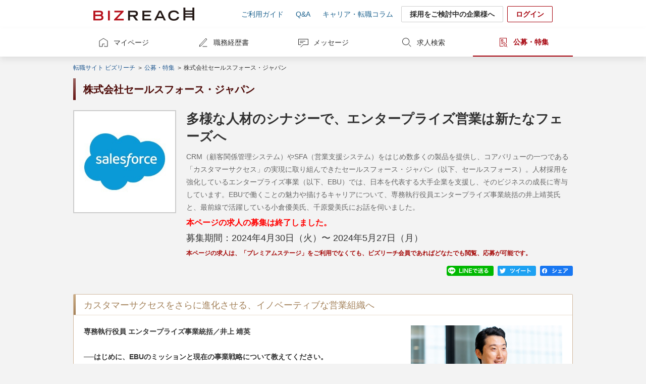

--- FILE ---
content_type: text/html
request_url: https://www.bizreach.jp/job-feed/public-advertising/uf1hadu/
body_size: 2595
content:
<!DOCTYPE html><html lang="ja"><head><meta charSet="utf-8"/><meta http-equiv="x-ua-compatible" content="ie=edge"/><meta name="viewport" content="width=device-width, initial-scale=1, shrink-to-fit=no"/><style data-href="/cms_assets/job-feed/styles.b7502c48268de4caccba.css">*{font-family:-apple-system,BlinkMacSystemFont,sans-serif;margin:0;padding:0;box-sizing:border-box}ul{list-style:none}a{color:#1d568f;text-decoration:none}img{border:0;vertical-align:bottom}</style><meta name="generator" content="Gatsby 2.23.21"/><title data-react-helmet="true">株式会社セールスフォース・ジャパン</title><link data-react-helmet="true" rel="canonical" href="https://www.bizreach.jp/job-feed/public-advertising/uf1hadu/"/><link data-react-helmet="true" rel="shortcut icon" href="/img/logo/favicon.ico"/><meta data-react-helmet="true" name="description" content="CRM（顧客関係管理システム）やSFA（営業支援システム）をはじめ数多くの製品を提供し、コアバリューの一つである「カスタマーサクセス」の実現に取り組んできたセールスフォース・ジャパン（以下、セールスフォース）。人材採用を強化しているエンタープライズ事業（以下、EBU）では、日本を代表する大手企業を支援し、そのビジネスの成長に寄与しています。EBUで働くことの魅力や描けるキャリアについて、専務執行役員エンタープライズ事業統括の井上靖英氏と、最前線で活躍している小倉優美氏、千原愛美氏にお話を伺いました。"/><meta data-react-helmet="true" name="robots" content="index,follow"/><meta data-react-helmet="true" name="keywords" content="転職,転職サイト,求人,ハイクラス,エグゼクティブ,スカウト,ヘッドハンター,ビズリーチ"/><meta data-react-helmet="true" name="verify-v1" content="jlcKR6w8IBjE3QDS+a9eaEM2+1NsySMZNRjj81MhfQE="/><meta data-react-helmet="true" name="google-site-verification" content="rx6J2IknecJYz1VogAaDn17Mr1RvrFygJtaNUCyDF0c"/><meta data-react-helmet="true" property="og:title" content="株式会社セールスフォース・ジャパン"/><meta data-react-helmet="true" property="og:type" content="article"/><meta data-react-helmet="true" property="og:url" content="https://www.bizreach.jp/job-feed/public-advertising/uf1hadu/"/><meta data-react-helmet="true" property="og:site_name" content="ビズリーチ｜選ばれた人だけのハイクラス転職サイト"/><meta data-react-helmet="true" property="og:description" content="CRM（顧客関係管理システム）やSFA（営業支援システム）をはじめ数多くの製品を提供し、コアバリューの一つである「カスタマーサクセス」の実現に取り組んできたセールスフォース・ジャパン（以下、セールスフォース）。人材採用を強化しているエンタープライズ事業（以下、EBU）では、日本を代表する大手企業を支援し、そのビジネスの成長に寄与しています。EBUで働くことの魅力や描けるキャリアについて、専務執行役員エンタープライズ事業統括の井上靖英氏と、最前線で活躍している小倉優美氏、千原愛美氏にお話を伺いました。"/><meta data-react-helmet="true" property="og:image" content="https://images.ctfassets.net/z0fga8sh0trw/qDdEsensbQQpeWN3zQNob/f91613dcb0259987514bd04eba0f4882/salesforce_240430_ogp_v1_0_fix.jpg"/><meta data-react-helmet="true" name="twitter:card" content="summary"/><meta data-react-helmet="true" name="twitter:site" content="@bizreach_pr"/><meta data-react-helmet="true" name="twitter:title" content="株式会社セールスフォース・ジャパン"/><meta data-react-helmet="true" name="twitter:description" content="CRM（顧客関係管理システム）やSFA（営業支援システム）をはじめ数多くの製品を提供し、コアバリューの一つである「カスタマーサクセス」の実現に取り組んできたセールスフォース・ジャパン（以下、セールスフォース）。人材採用を強化しているエンタープライズ事業（以下、EBU）では、日本を代表する大手企業を支援し、そのビジネスの成長に寄与しています。EBUで働くことの魅力や描けるキャリアについて、専務執行役員エンタープライズ事業統括の井上靖英氏と、最前線で活躍している小倉優美氏、千原愛美氏にお話を伺いました。"/><meta data-react-helmet="true" name="twitter:image" content="https://images.ctfassets.net/z0fga8sh0trw/qDdEsensbQQpeWN3zQNob/f91613dcb0259987514bd04eba0f4882/salesforce_240430_ogp_v1_0_fix.jpg"/><meta data-react-helmet="true" property="fb:app_id" content="142532395831782"/><script>(function(w,d,s,l,i){w[l]=w[l]||[];w[l].push({'gtm.start': new Date().getTime(),event:'gtm.js'});var f=d.getElementsByTagName(s)[0], j=d.createElement(s),dl=l!='dataLayer'?'&l='+l:'';j.async=true;j.src= 'https://www.googletagmanager.com/gtm.js?id='+i+dl+'';f.parentNode.insertBefore(j,f); })(window,document,'script','dataLayer', 'GTM-KKDRT9');</script><link as="script" rel="preload" href="/cms_assets/job-feed/webpack-runtime-88069d2e321904b2ce30.js"/><link as="script" rel="preload" href="/cms_assets/job-feed/framework-3cdb716d1411334e2f87.js"/><link as="script" rel="preload" href="/cms_assets/job-feed/app-27a017d9b64b26dc20f2.js"/><link as="script" rel="preload" href="/cms_assets/job-feed/styles-2d82ac8e3afc0c213061.js"/><link as="script" rel="preload" href="/cms_assets/job-feed/1df474da-c992fa57795ac158ed23.js"/><link as="script" rel="preload" href="/cms_assets/job-feed/commons-ab1c822d4a56314aca50.js"/><link as="script" rel="preload" href="/cms_assets/job-feed/b54047df689c2dfa75fff5a3e673656c8429d2b1-a35b96e289f33c9abf1e.js"/><link as="script" rel="preload" href="/cms_assets/job-feed/57b70f183489d18b02695282706720ed35554982-ae1eab452b9a30c2a4ea.js"/><link as="script" rel="preload" href="/cms_assets/job-feed/component---src-templates-public-advert-js-f9f017aba970bcacf1c0.js"/><link as="fetch" rel="preload" href="/cms_assets/job-feed/page-data/public-advertising/uf1hadu/page-data.json" crossorigin="anonymous"/><link as="fetch" rel="preload" href="/cms_assets/job-feed/page-data/app-data.json" crossorigin="anonymous"/></head><body><noscript><iframe src="https://www.googletagmanager.com/ns.html?id=GTM-KKDRT9" height="0" width="0" style="display: none; visibility: hidden"></iframe></noscript><div id="___gatsby"><div style="outline:none" tabindex="-1" id="gatsby-focus-wrapper"></div><div id="gatsby-announcer" style="position:absolute;top:0;width:1px;height:1px;padding:0;overflow:hidden;clip:rect(0, 0, 0, 0);white-space:nowrap;border:0" aria-live="assertive" aria-atomic="true"></div></div><script id="gatsby-script-loader">/*<![CDATA[*/window.pagePath="/public-advertising/uf1hadu/";/*]]>*/</script><script id="gatsby-chunk-mapping">/*<![CDATA[*/window.___chunkMapping={"app":["/app-27a017d9b64b26dc20f2.js"],"component---src-pages-index-js":["/component---src-pages-index-js-44a4b36984a35aa446d3.js"],"component---src-templates-job-feature-js":["/component---src-templates-job-feature-js-0380b0fc37c753a3661a.js"],"component---src-templates-public-advert-js":["/component---src-templates-public-advert-js-f9f017aba970bcacf1c0.js"],"component---src-templates-serialization-js":["/component---src-templates-serialization-js-b87ad438654077ca4aa2.js"]};/*]]>*/</script><script src="/cms_assets/job-feed/component---src-templates-public-advert-js-f9f017aba970bcacf1c0.js" async=""></script><script src="/cms_assets/job-feed/57b70f183489d18b02695282706720ed35554982-ae1eab452b9a30c2a4ea.js" async=""></script><script src="/cms_assets/job-feed/b54047df689c2dfa75fff5a3e673656c8429d2b1-a35b96e289f33c9abf1e.js" async=""></script><script src="/cms_assets/job-feed/commons-ab1c822d4a56314aca50.js" async=""></script><script src="/cms_assets/job-feed/1df474da-c992fa57795ac158ed23.js" async=""></script><script src="/cms_assets/job-feed/styles-2d82ac8e3afc0c213061.js" async=""></script><script src="/cms_assets/job-feed/app-27a017d9b64b26dc20f2.js" async=""></script><script src="/cms_assets/job-feed/framework-3cdb716d1411334e2f87.js" async=""></script><script src="/cms_assets/job-feed/webpack-runtime-88069d2e321904b2ce30.js" async=""></script></body></html>

--- FILE ---
content_type: application/javascript
request_url: https://www.bizreach.jp/cms_assets/job-feed/app-27a017d9b64b26dc20f2.js
body_size: 31504
content:
(window.webpackJsonp=window.webpackJsonp||[]).push([[5],{"/14B":function(t,e,n){var r=n("qWkm"),o=n("je6E")("iterator"),i=Array.prototype;t.exports=function(t){return void 0!==t&&(r.Array===t||i[o]===t)}},"/9sY":function(t,e,n){var r=n("7n7h"),o=Math.min;t.exports=function(t){return t>0?o(r(t),9007199254740991):0}},"/Wwk":function(t,e,n){var r=n("1nmM"),o=n("gPui"),i=n("9+pC");t.exports=function(t,e){var n=(o.Object||{})[t]||Object[t],a={};a[t]=e(n),r(r.S+r.F*i((function(){n(1)})),"Object",a)}},"/b5L":function(t,e,n){"use strict";var r=n("3d6S"),o=n("Ys7q"),i=n("FGC+"),a={};n("68DA")(a,n("je6E")("iterator"),(function(){return this})),t.exports=function(t,e,n){t.prototype=r(a,{next:o(1,n)}),i(t,e+" Iterator")}},"/eGe":function(t,e,n){"use strict";var r=n("q25y"),o=n("Ub/N"),i=n("77Ar"),a=n("jqXL"),c=n("gTGn"),u=n("yR2X"),s=Object.assign;t.exports=!s||n("9+pC")((function(){var t={},e={},n=Symbol(),r="abcdefghijklmnopqrst";return t[n]=7,r.split("").forEach((function(t){e[t]=t})),7!=s({},t)[n]||Object.keys(s({},e)).join("")!=r}))?function(t,e){for(var n=c(t),s=arguments.length,l=1,f=i.f,p=a.f;s>l;)for(var d,h=u(arguments[l++]),v=f?o(h).concat(f(h)):o(h),m=v.length,g=0;m>g;)d=v[g++],r&&!p.call(h,d)||(n[d]=h[d]);return n}:s},"0EXt":function(t,e,n){"use strict";e.__esModule=!0,e.isMobileSafari=function(){return/iPad|iPhone|iPod/.test(window.navigator.platform)&&/^((?!CriOS).)*Safari/.test(window.navigator.userAgent)}},"0TVp":function(t,e,n){var r=n("hOPm"),o=n("/9sY"),i=n("oV0Y");t.exports=function(t){return function(e,n,a){var c,u=r(e),s=o(u.length),l=i(a,s);if(t&&n!=n){for(;s>l;)if((c=u[l++])!=c)return!0}else for(;s>l;l++)if((t||l in u)&&u[l]===n)return t||l||0;return!t&&-1}}},"0W7U":function(t,e,n){var r=n("1nmM");r(r.S,"Object",{create:n("3d6S")})},"0plx":function(t,e,n){"use strict";var r=n("1nmM"),o=n("0TVp")(!0);r(r.P,"Array",{includes:function(t){return o(this,t,arguments.length>1?arguments[1]:void 0)}}),n("Lkow")("includes")},"13E5":function(t,e,n){"use strict";var r=n("cKZz"),o=n("gTGn"),i=n("/9sY"),a=n("7n7h"),c=n("gRVG"),u=n("Xb/8"),s=Math.max,l=Math.min,f=Math.floor,p=/\$([$&`']|\d\d?|<[^>]*>)/g,d=/\$([$&`']|\d\d?)/g;n("Y1td")("replace",2,(function(t,e,n,h){return[function(r,o){var i=t(this),a=null==r?void 0:r[e];return void 0!==a?a.call(r,i,o):n.call(String(i),r,o)},function(t,e){var o=h(n,t,this,e);if(o.done)return o.value;var f=r(t),p=String(this),d="function"==typeof e;d||(e=String(e));var m=f.global;if(m){var g=f.unicode;f.lastIndex=0}for(var y=[];;){var w=u(f,p);if(null===w)break;if(y.push(w),!m)break;""===String(w[0])&&(f.lastIndex=c(p,i(f.lastIndex),g))}for(var b,_="",S=0,P=0;P<y.length;P++){w=y[P];for(var E=String(w[0]),j=s(l(a(w.index),p.length),0),O=[],x=1;x<w.length;x++)O.push(void 0===(b=w[x])?b:String(b));var R=w.groups;if(d){var k=[E].concat(O,j,p);void 0!==R&&k.push(R);var C=String(e.apply(void 0,k))}else C=v(E,p,j,O,R,e);j>=S&&(_+=p.slice(S,j)+C,S=j+E.length)}return _+p.slice(S)}];function v(t,e,r,i,a,c){var u=r+t.length,s=i.length,l=d;return void 0!==a&&(a=o(a),l=p),n.call(c,l,(function(n,o){var c;switch(o.charAt(0)){case"$":return"$";case"&":return t;case"`":return e.slice(0,r);case"'":return e.slice(u);case"<":c=a[o.slice(1,-1)];break;default:var l=+o;if(0===l)return n;if(l>s){var p=f(l/10);return 0===p?n:p<=s?void 0===i[p-1]?o.charAt(1):i[p-1]+o.charAt(1):n}c=i[l-1]}return void 0===c?"":c}))}}))},"1FHo":function(t,e,n){var r=n("cKZz");t.exports=function(t,e,n,o){try{return o?e(r(n)[0],n[1]):e(n)}catch(a){var i=t.return;throw void 0!==i&&r(i.call(t)),a}}},"1KRQ":function(t,e){t.exports=function(t){try{return{e:!1,v:t()}}catch(e){return{e:!0,v:e}}}},"1Pcy":function(t,e){t.exports=function(t){if(void 0===t)throw new ReferenceError("this hasn't been initialised - super() hasn't been called");return t}},"1T57":function(t,e,n){"use strict";var r=n("IGGJ"),o=r(n("s97u")),i=r(n("A/GF"));e.ScrollContainer=i.default,e.ScrollContext=o.default},"1nmM":function(t,e,n){var r=n("WDj7"),o=n("gPui"),i=n("68DA"),a=n("SWlE"),c=n("3D/l"),u=function(t,e,n){var s,l,f,p,d=t&u.F,h=t&u.G,v=t&u.S,m=t&u.P,g=t&u.B,y=h?r:v?r[e]||(r[e]={}):(r[e]||{}).prototype,w=h?o:o[e]||(o[e]={}),b=w.prototype||(w.prototype={});for(s in h&&(n=e),n)f=((l=!d&&y&&void 0!==y[s])?y:n)[s],p=g&&l?c(f,r):m&&"function"==typeof f?c(Function.call,f):f,y&&a(y,s,f,t&u.U),w[s]!=f&&i(w,s,p),m&&b[s]!=f&&(b[s]=f)};r.core=o,u.F=1,u.G=2,u.S=4,u.P=8,u.B=16,u.W=32,u.U=64,u.R=128,t.exports=u},"2+mA":function(t,e,n){var r=n("cKZz"),o=n("Jh81"),i=n("rs7R"),a=Object.defineProperty;e.f=n("q25y")?Object.defineProperty:function(t,e,n){if(r(t),e=i(e,!0),r(n),o)try{return a(t,e,n)}catch(c){}if("get"in n||"set"in n)throw TypeError("Accessors not supported!");return"value"in n&&(t[e]=n.value),t}},"29Kz":function(t,e,n){"use strict";var r,o,i,a,c=n("PZOW"),u=n("WDj7"),s=n("3D/l"),l=n("j1MT"),f=n("1nmM"),p=n("BtUU"),d=n("PXoN"),h=n("Sto+"),v=n("EBqR"),m=n("Jz/K"),g=n("ykvh").set,y=n("8lPN")(),w=n("3pOH"),b=n("1KRQ"),_=n("skbV"),S=n("8VzB"),P=u.TypeError,E=u.process,j=E&&E.versions,O=j&&j.v8||"",x=u.Promise,R="process"==l(E),k=function(){},C=o=w.f,T=!!function(){try{var t=x.resolve(1),e=(t.constructor={})[n("je6E")("species")]=function(t){t(k,k)};return(R||"function"==typeof PromiseRejectionEvent)&&t.then(k)instanceof e&&0!==O.indexOf("6.6")&&-1===_.indexOf("Chrome/66")}catch(r){}}(),D=function(t){var e;return!(!p(t)||"function"!=typeof(e=t.then))&&e},A=function(t,e){if(!t._n){t._n=!0;var n=t._c;y((function(){for(var r=t._v,o=1==t._s,i=0,a=function(e){var n,i,a,c=o?e.ok:e.fail,u=e.resolve,s=e.reject,l=e.domain;try{c?(o||(2==t._h&&M(t),t._h=1),!0===c?n=r:(l&&l.enter(),n=c(r),l&&(l.exit(),a=!0)),n===e.promise?s(P("Promise-chain cycle")):(i=D(n))?i.call(n,u,s):u(n)):s(r)}catch(f){l&&!a&&l.exit(),s(f)}};n.length>i;)a(n[i++]);t._c=[],t._n=!1,e&&!t._h&&W(t)}))}},W=function(t){g.call(u,(function(){var e,n,r,o=t._v,i=L(t);if(i&&(e=b((function(){R?E.emit("unhandledRejection",o,t):(n=u.onunhandledrejection)?n({promise:t,reason:o}):(r=u.console)&&r.error&&r.error("Unhandled promise rejection",o)})),t._h=R||L(t)?2:1),t._a=void 0,i&&e.e)throw e.v}))},L=function(t){return 1!==t._h&&0===(t._a||t._c).length},M=function(t){g.call(u,(function(){var e;R?E.emit("rejectionHandled",t):(e=u.onrejectionhandled)&&e({promise:t,reason:t._v})}))},U=function(t){var e=this;e._d||(e._d=!0,(e=e._w||e)._v=t,e._s=2,e._a||(e._a=e._c.slice()),A(e,!0))},F=function(t){var e,n=this;if(!n._d){n._d=!0,n=n._w||n;try{if(n===t)throw P("Promise can't be resolved itself");(e=D(t))?y((function(){var r={_w:n,_d:!1};try{e.call(t,s(F,r,1),s(U,r,1))}catch(o){U.call(r,o)}})):(n._v=t,n._s=1,A(n,!1))}catch(r){U.call({_w:n,_d:!1},r)}}};T||(x=function(t){h(this,x,"Promise","_h"),d(t),r.call(this);try{t(s(F,this,1),s(U,this,1))}catch(e){U.call(this,e)}},(r=function(t){this._c=[],this._a=void 0,this._s=0,this._d=!1,this._v=void 0,this._h=0,this._n=!1}).prototype=n("H0jE")(x.prototype,{then:function(t,e){var n=C(m(this,x));return n.ok="function"!=typeof t||t,n.fail="function"==typeof e&&e,n.domain=R?E.domain:void 0,this._c.push(n),this._a&&this._a.push(n),this._s&&A(this,!1),n.promise},catch:function(t){return this.then(void 0,t)}}),i=function(){var t=new r;this.promise=t,this.resolve=s(F,t,1),this.reject=s(U,t,1)},w.f=C=function(t){return t===x||t===a?new i(t):o(t)}),f(f.G+f.W+f.F*!T,{Promise:x}),n("FGC+")(x,"Promise"),n("7sbX")("Promise"),a=n("gPui").Promise,f(f.S+f.F*!T,"Promise",{reject:function(t){var e=C(this);return(0,e.reject)(t),e.promise}}),f(f.S+f.F*(c||!T),"Promise",{resolve:function(t){return S(c&&this===a?x:this,t)}}),f(f.S+f.F*!(T&&n("BbOq")((function(t){x.all(t).catch(k)}))),"Promise",{all:function(t){var e=this,n=C(e),r=n.resolve,o=n.reject,i=b((function(){var n=[],i=0,a=1;v(t,!1,(function(t){var c=i++,u=!1;n.push(void 0),a++,e.resolve(t).then((function(t){u||(u=!0,n[c]=t,--a||r(n))}),o)})),--a||r(n)}));return i.e&&o(i.v),n.promise},race:function(t){var e=this,n=C(e),r=n.reject,o=b((function(){v(t,!1,(function(t){e.resolve(t).then(n.resolve,r)}))}));return o.e&&r(o.v),n.promise}})},"3D/l":function(t,e,n){var r=n("PXoN");t.exports=function(t,e,n){if(r(t),void 0===e)return t;switch(n){case 1:return function(n){return t.call(e,n)};case 2:return function(n,r){return t.call(e,n,r)};case 3:return function(n,r,o){return t.call(e,n,r,o)}}return function(){return t.apply(e,arguments)}}},"3S4B":function(t,e,n){var r=n("gPui"),o=n("WDj7"),i=o["__core-js_shared__"]||(o["__core-js_shared__"]={});(t.exports=function(t,e){return i[t]||(i[t]=void 0!==e?e:{})})("versions",[]).push({version:r.version,mode:n("PZOW")?"pure":"global",copyright:"© 2019 Denis Pushkarev (zloirock.ru)"})},"3d6S":function(t,e,n){var r=n("cKZz"),o=n("epK/"),i=n("DgQL"),a=n("XOFT")("IE_PROTO"),c=function(){},u=function(){var t,e=n("dxOA")("iframe"),r=i.length;for(e.style.display="none",n("n3jc").appendChild(e),e.src="javascript:",(t=e.contentWindow.document).open(),t.write("<script>document.F=Object<\/script>"),t.close(),u=t.F;r--;)delete u.prototype[i[r]];return u()};t.exports=Object.create||function(t,e){var n;return null!==t?(c.prototype=r(t),n=new c,c.prototype=null,n[a]=t):n=u(),void 0===e?n:o(n,e)}},"3pOH":function(t,e,n){"use strict";var r=n("PXoN");function o(t){var e,n;this.promise=new t((function(t,r){if(void 0!==e||void 0!==n)throw TypeError("Bad Promise constructor");e=t,n=r})),this.resolve=r(e),this.reject=r(n)}t.exports.f=function(t){return new o(t)}},"43gM":function(t,e,n){"use strict";var r=n("1nmM"),o=n("PoSw")(2);r(r.P+r.F*!n("q1Di")([].filter,!0),"Array",{filter:function(t){return o(this,t,arguments[1])}})},"4bbe":function(t,e,n){"use strict";n("RX8P"),n("uydD"),n("Cwzy"),n("OksV"),n("Rq2X"),n("29Kz"),n("odAc"),e.__esModule=!0,e.default=void 0;var r=s(n("cpp+")),o=s(n("Ed27")),i=s(n("n6a5")),a=s(n("rjXy")),c=s(n("Bfj2")),u=(s(n("I9iR")),n("0EXt"));function s(t){return t&&t.__esModule?t:{default:t}}var l=function(){function t(t){var e=this,n=t.addTransitionHook,r=t.stateStorage,s=t.getCurrentLocation,l=t.shouldUpdateScroll;if(this._restoreScrollRestoration=function(){if(e._oldScrollRestoration)try{window.history.scrollRestoration=e._oldScrollRestoration}catch(t){}},this._onWindowScroll=function(){if(!e._ignoreScrollEvents&&(e._saveWindowPositionHandle||(e._saveWindowPositionHandle=(0,c.default)(e._saveWindowPosition)),e._windowScrollTarget)){var t=e._windowScrollTarget,n=t[0],r=t[1],o=(0,i.default)(window),u=(0,a.default)(window);o===n&&u===r&&(e._windowScrollTarget=null,e._cancelCheckWindowScroll())}},this._saveWindowPosition=function(){e._saveWindowPositionHandle=null,e._savePosition(null,window)},this._checkWindowScrollPosition=function(){return e._checkWindowScrollHandle=null,e._windowScrollTarget?(e.scrollToTarget(window,e._windowScrollTarget),++e._numWindowScrollAttempts,e._numWindowScrollAttempts>=2?(e._windowScrollTarget=null,Promise.resolve()):new Promise((function(t){e._checkWindowScrollHandle=(0,c.default)((function(){return t(e._checkWindowScrollPosition())}))}))):Promise.resolve()},this._stateStorage=r,this._getCurrentLocation=s,this._shouldUpdateScroll=l,"scrollRestoration"in window.history&&!(0,u.isMobileSafari)()){this._oldScrollRestoration=window.history.scrollRestoration;try{window.history.scrollRestoration="manual",(0,o.default)(window,"beforeunload",this._restoreScrollRestoration)}catch(f){this._oldScrollRestoration=null}}else this._oldScrollRestoration=null;this._saveWindowPositionHandle=null,this._checkWindowScrollHandle=null,this._windowScrollTarget=null,this._numWindowScrollAttempts=0,this._ignoreScrollEvents=!1,this._scrollElements={},(0,o.default)(window,"scroll",this._onWindowScroll),this._removeTransitionHook=n((function(){c.default.cancel(e._saveWindowPositionHandle),e._saveWindowPositionHandle=null,Object.keys(e._scrollElements).forEach((function(t){var n=e._scrollElements[t];c.default.cancel(n.savePositionHandle),n.savePositionHandle=null,e._ignoreScrollEvents||e._saveElementPosition(t)}))}))}var e=t.prototype;return e.registerElement=function(t,e,n,r){var i=this;this._scrollElements[t]&&invariant(!1);var a=function(){i._saveElementPosition(t)},u={element:e,shouldUpdateScroll:n,savePositionHandle:null,onScroll:function(){u.savePositionHandle||i._ignoreScrollEvents||(u.savePositionHandle=(0,c.default)(a))}};u.savePositionHandle||this._ignoreScrollEvents||(u.savePositionHandle=(0,c.default)(a)),this._scrollElements[t]=u,(0,o.default)(e,"scroll",u.onScroll),this._updateElementScroll(t,null,r)},e.unregisterElement=function(t){this._scrollElements[t]||invariant(!1);var e=this._scrollElements[t],n=e.element,o=e.onScroll,i=e.savePositionHandle;(0,r.default)(n,"scroll",o),c.default.cancel(i),delete this._scrollElements[t]},e.updateScroll=function(t,e){var n=this;this._updateWindowScroll(t,e).then((function(){n._saveWindowPositionHandle||(n._saveWindowPositionHandle=(0,c.default)(n._saveWindowPosition))})),Object.keys(this._scrollElements).forEach((function(r){n._updateElementScroll(r,t,e)}))},e.stop=function(){this._restoreScrollRestoration(),(0,r.default)(window,"scroll",this._onWindowScroll),this._cancelCheckWindowScroll(),this._removeTransitionHook()},e.startIgnoringScrollEvents=function(){this._ignoreScrollEvents=!0},e.stopIgnoringScrollEvents=function(){this._ignoreScrollEvents=!1},e._cancelCheckWindowScroll=function(){c.default.cancel(this._checkWindowScrollHandle),this._checkWindowScrollHandle=null},e._saveElementPosition=function(t){var e=this._scrollElements[t];e.savePositionHandle=null,this._savePosition(t,e.element)},e._savePosition=function(t,e){this._stateStorage.save(this._getCurrentLocation(),t,[(0,i.default)(e),(0,a.default)(e)])},e._updateWindowScroll=function(t,e){return this._cancelCheckWindowScroll(),this._windowScrollTarget=this._getScrollTarget(null,this._shouldUpdateScroll,t,e),this._numWindowScrollAttempts=0,this._checkWindowScrollPosition()},e._updateElementScroll=function(t,e,n){var r=this._scrollElements[t],o=r.element,i=r.shouldUpdateScroll,a=this._getScrollTarget(t,i,e,n);a&&this.scrollToTarget(o,a)},e._getDefaultScrollTarget=function(t){var e=t.hash;return e&&"#"!==e?"#"===e.charAt(0)?e.slice(1):e:[0,0]},e._getScrollTarget=function(t,e,n,r){var o=!e||e.call(this,n,r);if(!o||Array.isArray(o)||"string"==typeof o)return o;var i=this._getCurrentLocation();return this._getSavedScrollTarget(t,i)||this._getDefaultScrollTarget(i)},e._getSavedScrollTarget=function(t,e){return"PUSH"===e.action?null:this._stateStorage.read(e,t)},e.scrollToTarget=function(t,e){if("string"==typeof e){var n=document.getElementById(e)||document.getElementsByName(e)[0];if(n)return void n.scrollIntoView();e=[0,0]}var r=e,o=r[0],c=r[1];(0,i.default)(t,o),(0,a.default)(t,c)},t}();e.default=l,t.exports=e.default},"4eCl":function(t,e){t.exports=function(t,e){return{value:e,done:!!t}}},"50Kn":function(t,e,n){"use strict";n.r(e),n.d(e,"globalHistory",(function(){return u})),n.d(e,"navigate",(function(){return s})),n.d(e,"createHistory",(function(){return i})),n.d(e,"createMemorySource",(function(){return a}));n("QHfF"),n("he6s"),n("Rq2X"),n("29Kz"),n("odAc"),n("7RhA"),n("13E5"),n("43gM"),n("LM+v"),n("gs/B");var r=Object.assign||function(t){for(var e=1;e<arguments.length;e++){var n=arguments[e];for(var r in n)Object.prototype.hasOwnProperty.call(n,r)&&(t[r]=n[r])}return t},o=function(t){var e=t.location,n=e.search,r=e.hash,o=e.href,i=e.origin,a=e.protocol,u=e.host,s=e.hostname,l=e.port,f=t.location.pathname;!f&&o&&c&&(f=new URL(o).pathname);return{pathname:encodeURI(decodeURI(f)),search:n,hash:r,href:o,origin:i,protocol:a,host:u,hostname:s,port:l,state:t.history.state,key:t.history.state&&t.history.state.key||"initial"}},i=function(t,e){var n=[],i=o(t),a=!1,c=function(){};return{get location(){return i},get transitioning(){return a},_onTransitionComplete:function(){a=!1,c()},listen:function(e){n.push(e);var r=function(){i=o(t),e({location:i,action:"POP"})};return t.addEventListener("popstate",r),function(){t.removeEventListener("popstate",r),n=n.filter((function(t){return t!==e}))}},navigate:function(e){var u=arguments.length>1&&void 0!==arguments[1]?arguments[1]:{},s=u.state,l=u.replace,f=void 0!==l&&l;if("number"==typeof e)t.history.go(e);else{s=r({},s,{key:Date.now()+""});try{a||f?t.history.replaceState(s,null,e):t.history.pushState(s,null,e)}catch(d){t.location[f?"replace":"assign"](e)}}i=o(t),a=!0;var p=new Promise((function(t){return c=t}));return n.forEach((function(t){return t({location:i,action:"PUSH"})})),p}}},a=function(){var t=arguments.length>0&&void 0!==arguments[0]?arguments[0]:"/",e=t.indexOf("?"),n={pathname:e>-1?t.substr(0,e):t,search:e>-1?t.substr(e):""},r=0,o=[n],i=[null];return{get location(){return o[r]},addEventListener:function(t,e){},removeEventListener:function(t,e){},history:{get entries(){return o},get index(){return r},get state(){return i[r]},pushState:function(t,e,n){var a=n.split("?"),c=a[0],u=a[1],s=void 0===u?"":u;r++,o.push({pathname:c,search:s.length?"?"+s:s}),i.push(t)},replaceState:function(t,e,n){var a=n.split("?"),c=a[0],u=a[1],s=void 0===u?"":u;o[r]={pathname:c,search:s},i[r]=t},go:function(t){var e=r+t;e<0||e>i.length-1||(r=e)}}}},c=!("undefined"==typeof window||!window.document||!window.document.createElement),u=i(c?window:a()),s=u.navigate},"5yr3":function(t,e,n){"use strict";n("OPGF"),n("he6s"),n("0W7U");var r=function(t){return t=t||Object.create(null),{on:function(e,n){(t[e]||(t[e]=[])).push(n)},off:function(e,n){t[e]&&t[e].splice(t[e].indexOf(n)>>>0,1)},emit:function(e,n){(t[e]||[]).slice().map((function(t){t(n)})),(t["*"]||[]).slice().map((function(t){t(e,n)}))}}}();e.a=r},"68DA":function(t,e,n){var r=n("2+mA"),o=n("Ys7q");t.exports=n("q25y")?function(t,e,n){return r.f(t,e,o(1,n))}:function(t,e,n){return t[e]=n,t}},"6qhX":function(t,e,n){},"77Ar":function(t,e){e.f=Object.getOwnPropertySymbols},"7RhA":function(t,e,n){var r=n("1nmM");r(r.S,"Date",{now:function(){return(new Date).getTime()}})},"7kqo":function(t,e,n){"use strict";n.r(e),n.d(e,"startsWith",(function(){return i})),n.d(e,"pick",(function(){return a})),n.d(e,"match",(function(){return c})),n.d(e,"resolve",(function(){return u})),n.d(e,"insertParams",(function(){return s})),n.d(e,"validateRedirect",(function(){return l})),n.d(e,"shallowCompare",(function(){return w}));n("RX8P"),n("uydD"),n("Cwzy"),n("odAc"),n("OksV"),n("13E5"),n("RT/e"),n("43gM"),n("iyo3"),n("LM+v"),n("he6s"),n("OPGF"),n("QHfF");var r=n("I9iR"),o=n.n(r),i=function(t,e){return t.substr(0,e.length)===e},a=function(t,e){for(var n=void 0,r=void 0,i=e.split("?")[0],a=m(i),c=""===a[0],u=v(t),s=0,l=u.length;s<l;s++){var p=!1,h=u[s].route;if(h.default)r={route:h,params:{},uri:e};else{for(var g=m(h.path),w={},b=Math.max(a.length,g.length),_=0;_<b;_++){var S=g[_],P=a[_];if(d(S)){w[S.slice(1)||"*"]=a.slice(_).map(decodeURIComponent).join("/");break}if(void 0===P){p=!0;break}var E=f.exec(S);if(E&&!c){-1===y.indexOf(E[1])||o()(!1);var j=decodeURIComponent(P);w[E[1]]=j}else if(S!==P){p=!0;break}}if(!p){n={route:h,params:w,uri:"/"+a.slice(0,_).join("/")};break}}}return n||r||null},c=function(t,e){return a([{path:t}],e)},u=function(t,e){if(i(t,"/"))return t;var n=t.split("?"),r=n[0],o=n[1],a=e.split("?")[0],c=m(r),u=m(a);if(""===c[0])return g(a,o);if(!i(c[0],".")){var s=u.concat(c).join("/");return g(("/"===a?"":"/")+s,o)}for(var l=u.concat(c),f=[],p=0,d=l.length;p<d;p++){var h=l[p];".."===h?f.pop():"."!==h&&f.push(h)}return g("/"+f.join("/"),o)},s=function(t,e){var n=t.split("?"),r=n[0],o=n[1],i=void 0===o?"":o,a="/"+m(r).map((function(t){var n=f.exec(t);return n?e[n[1]]:t})).join("/"),c=e.location,u=(c=void 0===c?{}:c).search,s=(void 0===u?"":u).split("?")[1]||"";return a=g(a,i,s)},l=function(t,e){var n=function(t){return p(t)};return m(t).filter(n).sort().join("/")===m(e).filter(n).sort().join("/")},f=/^:(.+)/,p=function(t){return f.test(t)},d=function(t){return t&&"*"===t[0]},h=function(t,e){return{route:t,score:t.default?0:m(t.path).reduce((function(t,e){return t+=4,!function(t){return""===t}(e)?p(e)?t+=2:d(e)?t-=5:t+=3:t+=1,t}),0),index:e}},v=function(t){return t.map(h).sort((function(t,e){return t.score<e.score?1:t.score>e.score?-1:t.index-e.index}))},m=function(t){return t.replace(/(^\/+|\/+$)/g,"").split("/")},g=function(t){for(var e=arguments.length,n=Array(e>1?e-1:0),r=1;r<e;r++)n[r-1]=arguments[r];return t+((n=n.filter((function(t){return t&&t.length>0})))&&n.length>0?"?"+n.join("&"):"")},y=["uri","path"],w=function(t,e){var n=Object.keys(t);return n.length===Object.keys(e).length&&n.every((function(n){return e.hasOwnProperty(n)&&t[n]===e[n]}))}},"7n7h":function(t,e){var n=Math.ceil,r=Math.floor;t.exports=function(t){return isNaN(t=+t)?0:(t>0?r:n)(t)}},"7sbX":function(t,e,n){"use strict";var r=n("WDj7"),o=n("2+mA"),i=n("q25y"),a=n("je6E")("species");t.exports=function(t){var e=r[t];i&&e&&!e[a]&&o.f(e,a,{configurable:!0,get:function(){return this}})}},"8VzB":function(t,e,n){var r=n("cKZz"),o=n("BtUU"),i=n("3pOH");t.exports=function(t,e){if(r(t),o(e)&&e.constructor===t)return e;var n=i.f(t);return(0,n.resolve)(e),n.promise}},"8fRy":function(t,e,n){var r=n("j1MT"),o=n("je6E")("iterator"),i=n("qWkm");t.exports=n("gPui").getIteratorMethod=function(t){if(null!=t)return t[o]||t["@@iterator"]||i[r(t)]}},"8lPN":function(t,e,n){var r=n("WDj7"),o=n("ykvh").set,i=r.MutationObserver||r.WebKitMutationObserver,a=r.process,c=r.Promise,u="process"==n("Ugv/")(a);t.exports=function(){var t,e,n,s=function(){var r,o;for(u&&(r=a.domain)&&r.exit();t;){o=t.fn,t=t.next;try{o()}catch(i){throw t?n():e=void 0,i}}e=void 0,r&&r.enter()};if(u)n=function(){a.nextTick(s)};else if(!i||r.navigator&&r.navigator.standalone)if(c&&c.resolve){var l=c.resolve(void 0);n=function(){l.then(s)}}else n=function(){o.call(r,s)};else{var f=!0,p=document.createTextNode("");new i(s).observe(p,{characterData:!0}),n=function(){p.data=f=!f}}return function(r){var o={fn:r,next:void 0};e&&(e.next=o),t||(t=o,n()),e=o}}},"9+pC":function(t,e){t.exports=function(t){try{return!!t()}catch(e){return!0}}},"94VI":function(t,e){e.polyfill=function(t){return t}},"97Jx":function(t,e){function n(){return t.exports=n=Object.assign||function(t){for(var e=1;e<arguments.length;e++){var n=arguments[e];for(var r in n)Object.prototype.hasOwnProperty.call(n,r)&&(t[r]=n[r])}return t},n.apply(this,arguments)}t.exports=n},"9gPV":function(t,e,n){"use strict";var r=n("tdZ1");n("1nmM")({target:"RegExp",proto:!0,forced:r!==/./.exec},{exec:r})},"A/GF":function(t,e,n){"use strict";var r=n("IGGJ");e.__esModule=!0,e.default=void 0;var o=r(n("1Pcy")),i=r(n("W/Kd")),a=r(n("KEM+")),c=r(n("ERkP")),u=r(n("7nmT")),s=r(n("vcHp")),l=r(n("aWzz")),f={scrollKey:l.default.string.isRequired,shouldUpdateScroll:l.default.func,children:l.default.element.isRequired},p={scrollBehavior:l.default.object},d=function(t){function e(e,n){var r;return r=t.call(this,e,n)||this,(0,a.default)((0,o.default)(r),"shouldUpdateScroll",(function(t,e){var n=r.props.shouldUpdateScroll;return!n||n.call(r.context.scrollBehavior.scrollBehavior,t,e)})),r.scrollKey=e.scrollKey,r}(0,i.default)(e,t);var n=e.prototype;return n.componentDidMount=function(){this.context.scrollBehavior.registerElement(this.props.scrollKey,u.default.findDOMNode(this),this.shouldUpdateScroll)},n.componentDidUpdate=function(t){(0,s.default)(t.scrollKey===this.props.scrollKey,"<ScrollContainer> does not support changing scrollKey.")},n.componentWillUnmount=function(){this.context.scrollBehavior.unregisterElement(this.scrollKey)},n.render=function(){return this.props.children},e}(c.default.Component);d.propTypes=f,d.contextTypes=p;var h=d;e.default=h},AF8K:function(t,e,n){"use strict";n("TdGJ");var r=n("cKZz"),o=n("R22o"),i=n("q25y"),a=/./.toString,c=function(t){n("SWlE")(RegExp.prototype,"toString",t,!0)};n("9+pC")((function(){return"/a/b"!=a.call({source:"a",flags:"b"})}))?c((function(){var t=r(this);return"/".concat(t.source,"/","flags"in t?t.flags:!i&&t instanceof RegExp?o.call(t):void 0)})):"toString"!=a.name&&c((function(){return a.call(this)}))},Aaef:function(t,e,n){"use strict";var r=n("1nmM"),o=n("/9sY"),i=n("eRwP"),a="".startsWith;r(r.P+r.F*n("e3nU")("startsWith"),"String",{startsWith:function(t){var e=i(this,t,"startsWith"),n=o(Math.min(arguments.length>1?arguments[1]:void 0,e.length)),r=String(t);return a?a.call(e,r,n):e.slice(n,n+r.length)===r}})},BbOq:function(t,e,n){var r=n("je6E")("iterator"),o=!1;try{var i=[7][r]();i.return=function(){o=!0},Array.from(i,(function(){throw 2}))}catch(a){}t.exports=function(t,e){if(!e&&!o)return!1;var n=!1;try{var i=[7],c=i[r]();c.next=function(){return{done:n=!0}},i[r]=function(){return c},t(i)}catch(a){}return n}},Bfj2:function(t,e,n){"use strict";n("V0Us");var r=n("IGGJ");e.__esModule=!0,e.default=void 0;var o,i=r(n("yHVX")),a="clearTimeout",c=function(t){var e=(new Date).getTime(),n=Math.max(0,16-(e-s)),r=setTimeout(t,n);return s=e,r},u=function(t,e){return t+(t?e[0].toUpperCase()+e.substr(1):e)+"AnimationFrame"};i.default&&["","webkit","moz","o","ms"].some((function(t){var e=u(t,"request");if(e in window)return a=u(t,"cancel"),c=function(t){return window[e](t)}}));var s=(new Date).getTime();(o=function(t){return c(t)}).cancel=function(t){window[a]&&"function"==typeof window[a]&&window[a](t)};var l=o;e.default=l,t.exports=e.default},BtUU:function(t,e){t.exports=function(t){return"object"==typeof t?null!==t:"function"==typeof t}},CPpF:function(t,e,n){var r=n("R3DE"),o=n("hOPm"),i=n("0TVp")(!1),a=n("XOFT")("IE_PROTO");t.exports=function(t,e){var n,c=o(t),u=0,s=[];for(n in c)n!=a&&r(c,n)&&s.push(n);for(;e.length>u;)r(c,n=e[u++])&&(~i(s,n)||s.push(n));return s}},CT8p:function(t,e,n){n("he6s"),t.exports=function(){var t=!1;-1!==navigator.appVersion.indexOf("MSIE 10")&&(t=!0);var e,n=[],r="object"==typeof document&&document,o=t?r.documentElement.doScroll("left"):r.documentElement.doScroll,i=r&&(o?/^loaded|^c/:/^loaded|^i|^c/).test(r.readyState);return!i&&r&&r.addEventListener("DOMContentLoaded",e=function(){for(r.removeEventListener("DOMContentLoaded",e),i=1;e=n.shift();)e()}),function(t){i?setTimeout(t,0):n.push(t)}}()},Cwzy:function(t,e,n){"use strict";var r=n("Lkow"),o=n("4eCl"),i=n("qWkm"),a=n("hOPm");t.exports=n("NZtB")(Array,"Array",(function(t,e){this._t=a(t),this._i=0,this._k=e}),(function(){var t=this._t,e=this._k,n=this._i++;return!t||n>=t.length?(this._t=void 0,o(1)):o(0,"keys"==e?n:"values"==e?t[n]:[n,t[n]])}),"values"),i.Arguments=i.Array,r("keys"),r("values"),r("entries")},DJv3:function(t,e,n){"use strict";var r=n("2+mA").f,o=n("3d6S"),i=n("H0jE"),a=n("3D/l"),c=n("Sto+"),u=n("EBqR"),s=n("NZtB"),l=n("4eCl"),f=n("7sbX"),p=n("q25y"),d=n("fcJl").fastKey,h=n("ijzD"),v=p?"_s":"size",m=function(t,e){var n,r=d(e);if("F"!==r)return t._i[r];for(n=t._f;n;n=n.n)if(n.k==e)return n};t.exports={getConstructor:function(t,e,n,s){var l=t((function(t,r){c(t,l,e,"_i"),t._t=e,t._i=o(null),t._f=void 0,t._l=void 0,t[v]=0,null!=r&&u(r,n,t[s],t)}));return i(l.prototype,{clear:function(){for(var t=h(this,e),n=t._i,r=t._f;r;r=r.n)r.r=!0,r.p&&(r.p=r.p.n=void 0),delete n[r.i];t._f=t._l=void 0,t[v]=0},delete:function(t){var n=h(this,e),r=m(n,t);if(r){var o=r.n,i=r.p;delete n._i[r.i],r.r=!0,i&&(i.n=o),o&&(o.p=i),n._f==r&&(n._f=o),n._l==r&&(n._l=i),n[v]--}return!!r},forEach:function(t){h(this,e);for(var n,r=a(t,arguments.length>1?arguments[1]:void 0,3);n=n?n.n:this._f;)for(r(n.v,n.k,this);n&&n.r;)n=n.p},has:function(t){return!!m(h(this,e),t)}}),p&&r(l.prototype,"size",{get:function(){return h(this,e)[v]}}),l},def:function(t,e,n){var r,o,i=m(t,e);return i?i.v=n:(t._l=i={i:o=d(e,!0),k:e,v:n,p:r=t._l,n:void 0,r:!1},t._f||(t._f=i),r&&(r.n=i),t[v]++,"F"!==o&&(t._i[o]=i)),t},getEntry:m,setStrong:function(t,e,n){s(t,e,(function(t,n){this._t=h(t,e),this._k=n,this._l=void 0}),(function(){for(var t=this._k,e=this._l;e&&e.r;)e=e.p;return this._t&&(this._l=e=e?e.n:this._t._f)?l(0,"keys"==t?e.k:"values"==t?e.v:[e.k,e.v]):(this._t=void 0,l(1))}),n?"entries":"values",!n,!0),f(e)}}},DVKc:function(t,e,n){"use strict";e.__esModule=!0,e.default=void 0;var r=function(){function t(){}var e=t.prototype;return e.read=function(t,e){var n=this.getStateKey(t,e);try{var r=window.sessionStorage.getItem(n);return JSON.parse(r)}catch(o){return window&&window.___GATSBY_REACT_ROUTER_SCROLL&&window.___GATSBY_REACT_ROUTER_SCROLL[n]?window.___GATSBY_REACT_ROUTER_SCROLL[n]:{}}},e.save=function(t,e,n){var r=this.getStateKey(t,e),o=JSON.stringify(n);try{window.sessionStorage.setItem(r,o)}catch(i){window&&window.___GATSBY_REACT_ROUTER_SCROLL||(window.___GATSBY_REACT_ROUTER_SCROLL={}),window.___GATSBY_REACT_ROUTER_SCROLL[r]=JSON.parse(o)}},e.getStateKey=function(t,e){var n="@@scroll|"+(t.key||t.pathname);return null==e?n:n+"|"+e},t}();e.default=r},"De+C":function(t,e,n){"use strict";var r=n("WDj7"),o=n("1nmM"),i=n("SWlE"),a=n("H0jE"),c=n("fcJl"),u=n("EBqR"),s=n("Sto+"),l=n("BtUU"),f=n("9+pC"),p=n("BbOq"),d=n("FGC+"),h=n("neiJ");t.exports=function(t,e,n,v,m,g){var y=r[t],w=y,b=m?"set":"add",_=w&&w.prototype,S={},P=function(t){var e=_[t];i(_,t,"delete"==t||"has"==t?function(t){return!(g&&!l(t))&&e.call(this,0===t?0:t)}:"get"==t?function(t){return g&&!l(t)?void 0:e.call(this,0===t?0:t)}:"add"==t?function(t){return e.call(this,0===t?0:t),this}:function(t,n){return e.call(this,0===t?0:t,n),this})};if("function"==typeof w&&(g||_.forEach&&!f((function(){(new w).entries().next()})))){var E=new w,j=E[b](g?{}:-0,1)!=E,O=f((function(){E.has(1)})),x=p((function(t){new w(t)})),R=!g&&f((function(){for(var t=new w,e=5;e--;)t[b](e,e);return!t.has(-0)}));x||((w=e((function(e,n){s(e,w,t);var r=h(new y,e,w);return null!=n&&u(n,m,r[b],r),r}))).prototype=_,_.constructor=w),(O||R)&&(P("delete"),P("has"),m&&P("get")),(R||j)&&P(b),g&&_.clear&&delete _.clear}else w=v.getConstructor(e,t,m,b),a(w.prototype,n),c.NEED=!0;return d(w,t),S[t]=w,o(o.G+o.W+o.F*(w!=y),S),g||v.setStrong(w,t,m),w}},DgQL:function(t,e){t.exports="constructor,hasOwnProperty,isPrototypeOf,propertyIsEnumerable,toLocaleString,toString,valueOf".split(",")},EBqR:function(t,e,n){var r=n("3D/l"),o=n("1FHo"),i=n("/14B"),a=n("cKZz"),c=n("/9sY"),u=n("8fRy"),s={},l={};(e=t.exports=function(t,e,n,f,p){var d,h,v,m,g=p?function(){return t}:u(t),y=r(n,f,e?2:1),w=0;if("function"!=typeof g)throw TypeError(t+" is not iterable!");if(i(g)){for(d=c(t.length);d>w;w++)if((m=e?y(a(h=t[w])[0],h[1]):y(t[w]))===s||m===l)return m}else for(v=g.call(t);!(h=v.next()).done;)if((m=o(v,y,h.value,e))===s||m===l)return m}).BREAK=s,e.RETURN=l},Ed27:function(t,e,n){"use strict";var r=n("IGGJ");e.__esModule=!0,e.default=void 0;var o=function(){};r(n("yHVX")).default&&(o=document.addEventListener?function(t,e,n,r){return t.addEventListener(e,n,r||!1)}:document.attachEvent?function(t,e,n){return t.attachEvent("on"+e,(function(e){(e=e||window.event).target=e.target||e.srcElement,e.currentTarget=t,n.call(t,e)}))}:void 0);var i=o;e.default=i,t.exports=e.default},"FGC+":function(t,e,n){var r=n("2+mA").f,o=n("R3DE"),i=n("je6E")("toStringTag");t.exports=function(t,e,n){t&&!o(t=n?t:t.prototype,i)&&r(t,i,{configurable:!0,value:e})}},GiE8:function(t,e,n){var r=n("Ugv/");t.exports=Array.isArray||function(t){return"Array"==r(t)}},H0jE:function(t,e,n){var r=n("SWlE");t.exports=function(t,e,n){for(var o in e)r(t,o,e[o],n);return t}},I9iR:function(t,e,n){"use strict";n("Qf75"),n("13E5");t.exports=function(t,e,n,r,o,i,a,c){if(!t){var u;if(void 0===e)u=new Error("Minified exception occurred; use the non-minified dev environment for the full error message and additional helpful warnings.");else{var s=[n,r,o,i,a,c],l=0;(u=new Error(e.replace(/%s/g,(function(){return s[l++]})))).name="Invariant Violation"}throw u.framesToPop=1,u}}},IGGJ:function(t,e){t.exports=function(t){return t&&t.__esModule?t:{default:t}}},Jh81:function(t,e,n){t.exports=!n("q25y")&&!n("9+pC")((function(){return 7!=Object.defineProperty(n("dxOA")("div"),"a",{get:function(){return 7}}).a}))},"Jz/K":function(t,e,n){var r=n("cKZz"),o=n("PXoN"),i=n("je6E")("species");t.exports=function(t,e){var n,a=r(t).constructor;return void 0===a||null==(n=r(a)[i])?e:o(n)}},K1mI:function(t,e,n){"use strict";var r=n("jHwJ")(!0);n("NZtB")(String,"String",(function(t){this._t=String(t),this._i=0}),(function(){var t,e=this._t,n=this._i;return n>=e.length?{value:void 0,done:!0}:(t=r(e,n),this._i+=t.length,{value:t,done:!1})}))},"KEM+":function(t,e){t.exports=function(t,e,n){return e in t?Object.defineProperty(t,e,{value:n,enumerable:!0,configurable:!0,writable:!0}):t[e]=n,t}},"LM+v":function(t,e,n){"use strict";var r=n("cKZz"),o=n("Usy8"),i=n("Xb/8");n("Y1td")("search",1,(function(t,e,n,a){return[function(n){var r=t(this),o=null==n?void 0:n[e];return void 0!==o?o.call(n,r):new RegExp(n)[e](String(r))},function(t){var e=a(n,t,this);if(e.done)return e.value;var c=r(t),u=String(this),s=c.lastIndex;o(s,0)||(c.lastIndex=0);var l=i(c,u);return o(c.lastIndex,s)||(c.lastIndex=s),null===l?-1:l.index}]}))},LdEA:function(t,e){t.exports=function(t,e){if(null==t)return{};var n,r,o={},i=Object.keys(t);for(r=0;r<i.length;r++)n=i[r],e.indexOf(n)>=0||(o[n]=t[n]);return o}},LeKB:function(t,e,n){t.exports=[{plugin:n("6qhX"),options:{plugins:[]}},{plugin:n("W1uj"),options:{plugins:[],id:"GTM-KKDRT9"}}]},LjbD:function(t,e,n){var r=n("Ub/N"),o=n("77Ar"),i=n("jqXL");t.exports=function(t){var e=r(t),n=o.f;if(n)for(var a,c=n(t),u=i.f,s=0;c.length>s;)u.call(t,a=c[s++])&&e.push(a);return e}},Lkow:function(t,e,n){var r=n("je6E")("unscopables"),o=Array.prototype;null==o[r]&&n("68DA")(o,r,{}),t.exports=function(t){o[r][t]=!0}},NSX3:function(t,e,n){"use strict";n.r(e);var r=n("xtsi");"https:"!==window.location.protocol&&"localhost"!==window.location.hostname?console.error("Service workers can only be used over HTTPS, or on localhost for development"):"serviceWorker"in navigator&&navigator.serviceWorker.register("/job-feed/sw.js").then((function(t){t.addEventListener("updatefound",(function(){Object(r.apiRunner)("onServiceWorkerUpdateFound",{serviceWorker:t});var e=t.installing;console.log("installingWorker",e),e.addEventListener("statechange",(function(){switch(e.state){case"installed":navigator.serviceWorker.controller?(window.___swUpdated=!0,Object(r.apiRunner)("onServiceWorkerUpdateReady",{serviceWorker:t}),window.___failedResources&&(console.log("resources failed, SW updated - reloading"),window.location.reload())):(console.log("Content is now available offline!"),Object(r.apiRunner)("onServiceWorkerInstalled",{serviceWorker:t}));break;case"redundant":console.error("The installing service worker became redundant."),Object(r.apiRunner)("onServiceWorkerRedundant",{serviceWorker:t});break;case"activated":Object(r.apiRunner)("onServiceWorkerActive",{serviceWorker:t})}}))}))})).catch((function(t){console.error("Error during service worker registration:",t)}))},NZtB:function(t,e,n){"use strict";var r=n("PZOW"),o=n("1nmM"),i=n("SWlE"),a=n("68DA"),c=n("qWkm"),u=n("/b5L"),s=n("FGC+"),l=n("jWYI"),f=n("je6E")("iterator"),p=!([].keys&&"next"in[].keys()),d=function(){return this};t.exports=function(t,e,n,h,v,m,g){u(n,e,h);var y,w,b,_=function(t){if(!p&&t in j)return j[t];switch(t){case"keys":case"values":return function(){return new n(this,t)}}return function(){return new n(this,t)}},S=e+" Iterator",P="values"==v,E=!1,j=t.prototype,O=j[f]||j["@@iterator"]||v&&j[v],x=O||_(v),R=v?P?_("entries"):x:void 0,k="Array"==e&&j.entries||O;if(k&&(b=l(k.call(new t)))!==Object.prototype&&b.next&&(s(b,S,!0),r||"function"==typeof b[f]||a(b,f,d)),P&&O&&"values"!==O.name&&(E=!0,x=function(){return O.call(this)}),r&&!g||!p&&!E&&j[f]||a(j,f,x),c[e]=x,c[S]=d,v)if(y={values:P?x:_("values"),keys:m?x:_("keys"),entries:R},g)for(w in y)w in j||i(j,w,y[w]);else o(o.P+o.F*(p||E),e,y);return y}},"O+tk":function(t,e,n){"use strict";n("npfV"),n("43gM"),n("Rq2X"),n("RqKf"),n("Aaef"),n("13E5");var r=n("IGGJ");e.__esModule=!0,e.withPrefix=h,e.withAssetPrefix=function(t){return h(t,"/cms_assets/job-feed")},e.navigateTo=e.replace=e.push=e.navigate=e.default=void 0;var o=r(n("LdEA")),i=r(n("97Jx")),a=r(n("1Pcy")),c=r(n("W/Kd")),u=r(n("aWzz")),s=r(n("ERkP")),l=n("tYqs"),f=n("7kqo"),p=n("RYsc");e.parsePath=p.parsePath;var d=function(t){return null==t?void 0:t.startsWith("/")};function h(t,e){var n,r;if(void 0===e&&(e="/job-feed"),!v(t))return t;if(t.startsWith("./")||t.startsWith("../"))return t;var o=null!==(n=null!==(r=e)&&void 0!==r?r:"/cms_assets/job-feed")&&void 0!==n?n:"/";return""+((null==o?void 0:o.endsWith("/"))?o.slice(0,-1):o)+(t.startsWith("/")?t:"/"+t)}var v=function(t){return t&&!t.startsWith("http://")&&!t.startsWith("https://")&&!t.startsWith("//")};var m=function(t,e){return v(t)?d(t)?h(t):function(t,e){return d(t)?t:(0,f.resolve)(t,e)}(t,e):t},g={activeClassName:u.default.string,activeStyle:u.default.object,partiallyActive:u.default.bool},y=function(t){function e(e){var n;(n=t.call(this,e)||this).defaultGetProps=function(t){var e=t.isPartiallyCurrent,r=t.isCurrent;return(n.props.partiallyActive?e:r)?{className:[n.props.className,n.props.activeClassName].filter(Boolean).join(" "),style:(0,i.default)({},n.props.style,n.props.activeStyle)}:null};var r=!1;return"undefined"!=typeof window&&window.IntersectionObserver&&(r=!0),n.state={IOSupported:r},n.handleRef=n.handleRef.bind((0,a.default)(n)),n}(0,c.default)(e,t);var n=e.prototype;return n.componentDidUpdate=function(t,e){this.props.to===t.to||this.state.IOSupported||___loader.enqueue((0,p.parsePath)(m(this.props.to,window.location.pathname)).pathname)},n.componentDidMount=function(){this.state.IOSupported||___loader.enqueue((0,p.parsePath)(m(this.props.to,window.location.pathname)).pathname)},n.componentWillUnmount=function(){if(this.io){var t=this.io,e=t.instance,n=t.el;e.unobserve(n),e.disconnect()}},n.handleRef=function(t){var e,n,r,o=this;this.props.innerRef&&this.props.innerRef.hasOwnProperty("current")?this.props.innerRef.current=t:this.props.innerRef&&this.props.innerRef(t),this.state.IOSupported&&t&&(this.io=(e=t,n=function(){___loader.enqueue((0,p.parsePath)(m(o.props.to,window.location.pathname)).pathname)},(r=new window.IntersectionObserver((function(t){t.forEach((function(t){e===t.target&&(t.isIntersecting||t.intersectionRatio>0)&&(r.unobserve(e),r.disconnect(),n())}))}))).observe(e),{instance:r,el:e}))},n.render=function(){var t=this,e=this.props,n=e.to,r=e.getProps,a=void 0===r?this.defaultGetProps:r,c=e.onClick,u=e.onMouseEnter,f=(e.activeClassName,e.activeStyle,e.innerRef,e.partiallyActive,e.state),d=e.replace,h=(0,o.default)(e,["to","getProps","onClick","onMouseEnter","activeClassName","activeStyle","innerRef","partiallyActive","state","replace"]);return s.default.createElement(l.Location,null,(function(e){var r=e.location,o=m(n,r.pathname);return v(o)?s.default.createElement(l.Link,(0,i.default)({to:o,state:f,getProps:a,innerRef:t.handleRef,onMouseEnter:function(t){u&&u(t),___loader.hovering((0,p.parsePath)(o).pathname)},onClick:function(e){if(c&&c(e),!(0!==e.button||t.props.target||e.defaultPrevented||e.metaKey||e.altKey||e.ctrlKey||e.shiftKey)){e.preventDefault();var n=d,r=encodeURI(o)===window.location.pathname;"boolean"!=typeof d&&r&&(n=!0),window.___navigate(o,{state:f,replace:n})}return!0}},h)):s.default.createElement("a",(0,i.default)({href:o},h))}))},e}(s.default.Component);y.propTypes=(0,i.default)({},g,{onClick:u.default.func,to:u.default.string.isRequired,replace:u.default.bool,state:u.default.object});var w=function(t,e,n){return console.warn('The "'+t+'" method is now deprecated and will be removed in Gatsby v'+n+'. Please use "'+e+'" instead.')},b=s.default.forwardRef((function(t,e){return s.default.createElement(y,(0,i.default)({innerRef:e},t))}));e.default=b;e.navigate=function(t,e){window.___navigate(m(t,window.location.pathname),e)};var _=function(t){w("push","navigate",3),window.___push(m(t,window.location.pathname))};e.push=_;e.replace=function(t){w("replace","navigate",3),window.___replace(m(t,window.location.pathname))};e.navigateTo=function(t){return w("navigateTo","navigate",3),_(t)}},OK1w:function(t,e,n){"use strict";e.__esModule=!0,e.default=function(t){return t===t.window?t:9===t.nodeType&&(t.defaultView||t.parentWindow)},t.exports=e.default},OPGF:function(t,e,n){"use strict";var r=n("1nmM"),o=n("PoSw")(1);r(r.P+r.F*!n("q1Di")([].map,!0),"Array",{map:function(t){return o(this,t,arguments[1])}})},OksV:function(t,e,n){var r=n("gTGn"),o=n("Ub/N");n("/Wwk")("keys",(function(){return function(t){return o(r(t))}}))},PXoN:function(t,e){t.exports=function(t){if("function"!=typeof t)throw TypeError(t+" is not a function!");return t}},PZOW:function(t,e){t.exports=!1},PoSw:function(t,e,n){var r=n("3D/l"),o=n("yR2X"),i=n("gTGn"),a=n("/9sY"),c=n("t2jr");t.exports=function(t,e){var n=1==t,u=2==t,s=3==t,l=4==t,f=6==t,p=5==t||f,d=e||c;return function(e,c,h){for(var v,m,g=i(e),y=o(g),w=r(c,h,3),b=a(y.length),_=0,S=n?d(e,b):u?d(e,0):void 0;b>_;_++)if((p||_ in y)&&(m=w(v=y[_],_,g),t))if(n)S[_]=m;else if(m)switch(t){case 3:return!0;case 5:return v;case 6:return _;case 2:S.push(v)}else if(l)return!1;return f?-1:s||l?l:S}}},QHfF:function(t,e,n){"use strict";var r=n("lUXO"),o=n("cKZz"),i=n("Jz/K"),a=n("gRVG"),c=n("/9sY"),u=n("Xb/8"),s=n("tdZ1"),l=n("9+pC"),f=Math.min,p=[].push,d="length",h=!l((function(){RegExp(4294967295,"y")}));n("Y1td")("split",2,(function(t,e,n,l){var v;return v="c"=="abbc".split(/(b)*/)[1]||4!="test".split(/(?:)/,-1)[d]||2!="ab".split(/(?:ab)*/)[d]||4!=".".split(/(.?)(.?)/)[d]||".".split(/()()/)[d]>1||"".split(/.?/)[d]?function(t,e){var o=String(this);if(void 0===t&&0===e)return[];if(!r(t))return n.call(o,t,e);for(var i,a,c,u=[],l=(t.ignoreCase?"i":"")+(t.multiline?"m":"")+(t.unicode?"u":"")+(t.sticky?"y":""),f=0,h=void 0===e?4294967295:e>>>0,v=new RegExp(t.source,l+"g");(i=s.call(v,o))&&!((a=v.lastIndex)>f&&(u.push(o.slice(f,i.index)),i[d]>1&&i.index<o[d]&&p.apply(u,i.slice(1)),c=i[0][d],f=a,u[d]>=h));)v.lastIndex===i.index&&v.lastIndex++;return f===o[d]?!c&&v.test("")||u.push(""):u.push(o.slice(f)),u[d]>h?u.slice(0,h):u}:"0".split(void 0,0)[d]?function(t,e){return void 0===t&&0===e?[]:n.call(this,t,e)}:n,[function(n,r){var o=t(this),i=null==n?void 0:n[e];return void 0!==i?i.call(n,o,r):v.call(String(o),n,r)},function(t,e){var r=l(v,t,this,e,v!==n);if(r.done)return r.value;var s=o(t),p=String(this),d=i(s,RegExp),m=s.unicode,g=(s.ignoreCase?"i":"")+(s.multiline?"m":"")+(s.unicode?"u":"")+(h?"y":"g"),y=new d(h?s:"^(?:"+s.source+")",g),w=void 0===e?4294967295:e>>>0;if(0===w)return[];if(0===p.length)return null===u(y,p)?[p]:[];for(var b=0,_=0,S=[];_<p.length;){y.lastIndex=h?_:0;var P,E=u(y,h?p:p.slice(_));if(null===E||(P=f(c(y.lastIndex+(h?0:_)),p.length))===b)_=a(p,_,m);else{if(S.push(p.slice(b,_)),S.length===w)return S;for(var j=1;j<=E.length-1;j++)if(S.push(E[j]),S.length===w)return S;_=b=P}}return S.push(p.slice(b)),S}]}))},Qf75:function(t,e,n){var r=n("2+mA").f,o=Function.prototype,i=/^\s*function ([^ (]*)/;"name"in o||n("q25y")&&r(o,"name",{configurable:!0,get:function(){try{return(""+this).match(i)[1]}catch(t){return""}}})},R22o:function(t,e,n){"use strict";var r=n("cKZz");t.exports=function(){var t=r(this),e="";return t.global&&(e+="g"),t.ignoreCase&&(e+="i"),t.multiline&&(e+="m"),t.unicode&&(e+="u"),t.sticky&&(e+="y"),e}},R3DE:function(t,e){var n={}.hasOwnProperty;t.exports=function(t,e){return n.call(t,e)}},"RT/e":function(t,e,n){"use strict";var r=n("1nmM"),o=n("vqmX");r(r.P+r.F*!n("q1Di")([].reduce,!0),"Array",{reduce:function(t){return o(this,t,arguments.length,arguments[1],!1)}})},RX8P:function(t,e,n){var r=n("1nmM");r(r.S,"Array",{isArray:n("GiE8")})},RYsc:function(t,e,n){"use strict";n("he6s"),e.__esModule=!0,e.parsePath=function(t){var e=t||"/",n="",r="",o=e.indexOf("#");-1!==o&&(r=e.substr(o),e=e.substr(0,o));var i=e.indexOf("?");-1!==i&&(n=e.substr(i),e=e.substr(0,i));return{pathname:e,search:"?"===n?"":n,hash:"#"===r?"":r}}},"Rk5+":function(t,e,n){"use strict";var r=n("PXoN"),o=n("BtUU"),i=n("am/7"),a=[].slice,c={},u=function(t,e,n){if(!(e in c)){for(var r=[],o=0;o<e;o++)r[o]="a["+o+"]";c[e]=Function("F,a","return new F("+r.join(",")+")")}return c[e](t,n)};t.exports=Function.bind||function(t){var e=r(this),n=a.call(arguments,1),c=function(){var r=n.concat(a.call(arguments));return this instanceof c?u(e,r.length,r):i(e,r,t)};return o(e.prototype)&&(c.prototype=e.prototype),c}},Rq2X:function(t,e,n){"use strict";var r=n("1nmM"),o=n("PoSw")(0),i=n("q1Di")([].forEach,!0);r(r.P+r.F*!i,"Array",{forEach:function(t){return o(this,t,arguments[1])}})},RqKf:function(t,e,n){"use strict";var r=n("1nmM"),o=n("/9sY"),i=n("eRwP"),a="".endsWith;r(r.P+r.F*n("e3nU")("endsWith"),"String",{endsWith:function(t){var e=i(this,t,"endsWith"),n=arguments.length>1?arguments[1]:void 0,r=o(e.length),c=void 0===n?r:Math.min(o(n),r),u=String(t);return a?a.call(e,u,c):e.slice(c-u.length,c)===u}})},SWlE:function(t,e,n){var r=n("WDj7"),o=n("68DA"),i=n("R3DE"),a=n("VukQ")("src"),c=n("Si+a"),u=(""+c).split("toString");n("gPui").inspectSource=function(t){return c.call(t)},(t.exports=function(t,e,n,c){var s="function"==typeof n;s&&(i(n,"name")||o(n,"name",e)),t[e]!==n&&(s&&(i(n,a)||o(n,a,t[e]?""+t[e]:u.join(String(e)))),t===r?t[e]=n:c?t[e]?t[e]=n:o(t,e,n):(delete t[e],o(t,e,n)))})(Function.prototype,"toString",(function(){return"function"==typeof this&&this[a]||c.call(this)}))},"Si+a":function(t,e,n){t.exports=n("3S4B")("native-function-to-string",Function.toString)},"Sto+":function(t,e){t.exports=function(t,e,n,r){if(!(t instanceof e)||void 0!==r&&r in t)throw TypeError(n+": incorrect invocation!");return t}},SuWH:function(t,e,n){var r=n("BtUU"),o=n("cKZz"),i=function(t,e){if(o(t),!r(e)&&null!==e)throw TypeError(e+": can't set as prototype!")};t.exports={set:Object.setPrototypeOf||("__proto__"in{}?function(t,e,r){try{(r=n("3D/l")(Function.call,n("az0j").f(Object.prototype,"__proto__").set,2))(t,[]),e=!(t instanceof Array)}catch(o){e=!0}return function(t,n){return i(t,n),e?t.__proto__=n:r(t,n),t}}({},!1):void 0),check:i}},"T/cs":function(t,e,n){n("j2ya")("asyncIterator")},TdGJ:function(t,e,n){n("q25y")&&"g"!=/./g.flags&&n("2+mA").f(RegExp.prototype,"flags",{configurable:!0,get:n("R22o")})},"Ub/N":function(t,e,n){var r=n("CPpF"),o=n("DgQL");t.exports=Object.keys||function(t){return r(t,o)}},"Ugv/":function(t,e){var n={}.toString;t.exports=function(t){return n.call(t).slice(8,-1)}},Usy8:function(t,e){t.exports=Object.is||function(t,e){return t===e?0!==t||1/t==1/e:t!=t&&e!=e}},UxWs:function(t,e,n){"use strict";n.r(e);n("LM+v"),n("jdxj"),n("gs/B");var r=n("xtsi"),o=n("ERkP"),i=n.n(o),a=n("7nmT"),c=n.n(a),u=n("tYqs"),s=n("1T57"),l=n("CT8p"),f=n.n(l),p=n("emEt"),d=n("YLt+"),h=n("5yr3"),v={id:"gatsby-announcer",style:{position:"absolute",top:0,width:1,height:1,padding:0,overflow:"hidden",clip:"rect(0, 0, 0, 0)",whiteSpace:"nowrap",border:0},"aria-live":"assertive","aria-atomic":"true"},m=n("50Kn"),g=n("O+tk");function y(t,e){t.prototype=Object.create(e.prototype),t.prototype.constructor=t,t.__proto__=e}var w=d.reduce((function(t,e){return t[e.fromPath]=e,t}),{});function b(t){var e=w[t];return null!=e&&(window.___replace(e.toPath),!0)}var _=function(t,e){b(t.pathname)||Object(r.apiRunner)("onPreRouteUpdate",{location:t,prevLocation:e})},S=function(t,e){b(t.pathname)||Object(r.apiRunner)("onRouteUpdate",{location:t,prevLocation:e})},P=function(t,e){void 0===e&&(e={});var n=Object(g.parsePath)(t).pathname,o=w[n];if(o&&(t=o.toPath,n=Object(g.parsePath)(t).pathname),window.___swUpdated)window.location=n;else{var i=setTimeout((function(){h.a.emit("onDelayedLoadPageResources",{pathname:n}),Object(r.apiRunner)("onRouteUpdateDelayed",{location:window.location})}),1e3);p.default.loadPage(n).then((function(r){if(!r||r.status===p.PageResourceStatus.Error)return window.history.replaceState({},"",location.href),window.location=n,void clearTimeout(i);r&&r.page.webpackCompilationHash!==window.___webpackCompilationHash&&("serviceWorker"in navigator&&null!==navigator.serviceWorker.controller&&"activated"===navigator.serviceWorker.controller.state&&navigator.serviceWorker.controller.postMessage({gatsbyApi:"clearPathResources"}),console.log("Site has changed on server. Reloading browser"),window.location=n),Object(u.navigate)(t,e),clearTimeout(i)}))}};function E(t,e){var n=this,o=e.location,i=o.pathname,a=o.hash,c=Object(r.apiRunner)("shouldUpdateScroll",{prevRouterProps:t,pathname:i,routerProps:{location:o},getSavedScrollPosition:function(t){return n._stateStorage.read(t)}});if(c.length>0)return c[c.length-1];if(t&&t.location.pathname===i)return a?decodeURI(a.slice(1)):[0,0];return!0}var j=function(t){function e(e){var n;return(n=t.call(this,e)||this).announcementRef=i.a.createRef(),n}y(e,t);var n=e.prototype;return n.componentDidUpdate=function(t,e){var n=this;requestAnimationFrame((function(){var t="new page at "+n.props.location.pathname;document.title&&(t=document.title);var e=document.querySelectorAll("#gatsby-focus-wrapper h1");e&&e.length&&(t=e[0].textContent);var r="Navigated to "+t;n.announcementRef.current&&(n.announcementRef.current.innerText!==r&&(n.announcementRef.current.innerText=r))}))},n.render=function(){return i.a.createElement("div",Object.assign({},v,{ref:this.announcementRef}))},e}(i.a.Component),O=function(t){function e(e){var n;return n=t.call(this,e)||this,_(e.location,null),n}y(e,t);var n=e.prototype;return n.componentDidMount=function(){S(this.props.location,null)},n.componentDidUpdate=function(t,e,n){n&&S(this.props.location,t.location)},n.getSnapshotBeforeUpdate=function(t){return this.props.location.pathname!==t.location.pathname&&(_(this.props.location,t.location),!0)},n.render=function(){return i.a.createElement(i.a.Fragment,null,this.props.children,i.a.createElement(j,{location:location}))},e}(i.a.Component);var x=function(t){var e,n;function i(){return t.apply(this,arguments)||this}return n=t,(e=i).prototype=Object.create(n.prototype),e.prototype.constructor=e,e.__proto__=n,i.prototype.render=function(){var t=Object.assign({},this.props,{pathContext:this.props.pageContext}),e=Object(r.apiRunner)("replaceComponentRenderer",{props:this.props,loader:p.publicLoader})[0]||Object(o.createElement)(this.props.pageResources.component,Object.assign({},t,{key:this.props.path||this.props.pageResources.page.path}));return Object(r.apiRunner)("wrapPageElement",{element:e,props:t},e,(function(e){return{element:e.result,props:t}})).pop()},i}(i.a.Component),R=n("XyBk"),k=n.n(R);function C(t,e){for(var n in t)if(!(n in e))return!0;for(var r in e)if(t[r]!==e[r])return!0;return!1}var T=function(t){var e,n;function r(e){var n;n=t.call(this)||this;var r=e.location,o=e.pageResources;return n.state={location:Object.assign({},r),pageResources:o||p.default.loadPageSync(r.pathname)},n}n=t,(e=r).prototype=Object.create(n.prototype),e.prototype.constructor=e,e.__proto__=n,r.getDerivedStateFromProps=function(t,e){var n=t.location;return e.location.href!==n.href?{pageResources:p.default.loadPageSync(n.pathname),location:Object.assign({},n)}:{location:Object.assign({},n)}};var o=r.prototype;return o.loadResources=function(t){var e=this;p.default.loadPage(t).then((function(n){n&&n.status!==p.PageResourceStatus.Error?e.setState({location:Object.assign({},window.location),pageResources:n}):(window.history.replaceState({},"",location.href),window.location=t)}))},o.shouldComponentUpdate=function(t,e){return e.pageResources?this.state.pageResources!==e.pageResources||(this.state.pageResources.component!==e.pageResources.component||(this.state.pageResources.json!==e.pageResources.json||(!(this.state.location.key===e.location.key||!e.pageResources.page||!e.pageResources.page.matchPath&&!e.pageResources.page.path)||function(t,e,n){return C(t.props,e)||C(t.state,n)}(this,t,e)))):(this.loadResources(t.location.pathname),!1)},o.render=function(){return this.props.children(this.state)},r}(i.a.Component),D=n("cSJ8"),A=n("o2xN");var W=new p.ProdLoader(k.a,A);Object(p.setLoader)(W),W.setApiRunner(r.apiRunner),window.asyncRequires=k.a,window.___emitter=h.a,window.___loader=p.publicLoader,m.globalHistory.listen((function(t){t.location.action=t.action})),window.___push=function(t){return P(t,{replace:!1})},window.___replace=function(t){return P(t,{replace:!0})},window.___navigate=function(t,e){return P(t,e)},b(window.location.pathname),Object(r.apiRunnerAsync)("onClientEntry").then((function(){Object(r.apiRunner)("registerServiceWorker").length>0&&n("NSX3");var t=function(t){return i.a.createElement(u.BaseContext.Provider,{value:{baseuri:"/",basepath:"/"}},i.a.createElement(x,t))},e=function(e){var n,r;function o(){return e.apply(this,arguments)||this}return r=e,(n=o).prototype=Object.create(r.prototype),n.prototype.constructor=n,n.__proto__=r,o.prototype.render=function(){var e=this,n=this.props.location;return i.a.createElement(T,{location:n},(function(n){var r=n.pageResources,o=n.location;return i.a.createElement(O,{location:o},i.a.createElement(s.ScrollContext,{location:o,shouldUpdateScroll:E},i.a.createElement(u.Router,{basepath:"/job-feed",location:o,id:"gatsby-focus-wrapper"},i.a.createElement(t,Object.assign({path:"/404.html"===r.page.path?Object(D.a)(o.pathname,"/job-feed"):encodeURI(r.page.matchPath||r.page.path)},e.props,{location:o,pageResources:r},r.json)))))}))},o}(i.a.Component),o=window,a=o.pagePath,l=o.location;a&&"/job-feed"+a!==l.pathname&&!(W.findMatchPath(Object(D.a)(l.pathname,"/job-feed"))||"/404.html"===a||a.match(/^\/404\/?$/)||a.match(/^\/offline-plugin-app-shell-fallback\/?$/))&&Object(u.navigate)("/job-feed"+a+l.search+l.hash,{replace:!0}),p.publicLoader.loadPage(l.pathname).then((function(t){if(!t||t.status===p.PageResourceStatus.Error)throw new Error("page resources for "+l.pathname+" not found. Not rendering React");window.___webpackCompilationHash=t.page.webpackCompilationHash;var n=function(){return i.a.createElement(u.Location,null,(function(t){return i.a.createElement(e,t)}))},o=Object(r.apiRunner)("wrapRootElement",{element:i.a.createElement(n,null)},i.a.createElement(n,null),(function(t){return{element:t.result}})).pop(),a=function(){return o},s=Object(r.apiRunner)("replaceHydrateFunction",void 0,c.a.hydrate)[0];f()((function(){s(i.a.createElement(a,null),"undefined"!=typeof window?document.getElementById("___gatsby"):void 0,(function(){Object(r.apiRunner)("onInitialClientRender")}))}))}))}))},V0Us:function(t,e,n){"use strict";var r=n("1nmM"),o=n("PoSw")(3);r(r.P+r.F*!n("q1Di")([].some,!0),"Array",{some:function(t){return o(this,t,arguments[1])}})},VukQ:function(t,e){var n=0,r=Math.random();t.exports=function(t){return"Symbol(".concat(void 0===t?"":t,")_",(++n+r).toString(36))}},"W/Kd":function(t,e){t.exports=function(t,e){t.prototype=Object.create(e.prototype),t.prototype.constructor=t,t.__proto__=e}},W1uj:function(t,e,n){"use strict";e.onRouteUpdate=function(t,e){setTimeout((function(){var t=e.dataLayerName?window[e.dataLayerName]:window.dataLayer,n=e.routeChangeEventName?e.routeChangeEventName:"gatsby-route-change";t.push({event:n})}),50)}},WDj7:function(t,e){var n=t.exports="undefined"!=typeof window&&window.Math==Math?window:"undefined"!=typeof self&&self.Math==Math?self:Function("return this")();"number"==typeof __g&&(__g=n)},XOFT:function(t,e,n){var r=n("3S4B")("keys"),o=n("VukQ");t.exports=function(t){return r[t]||(r[t]=o(t))}},"Xb/8":function(t,e,n){"use strict";var r=n("j1MT"),o=RegExp.prototype.exec;t.exports=function(t,e){var n=t.exec;if("function"==typeof n){var i=n.call(t,e);if("object"!=typeof i)throw new TypeError("RegExp exec method returned something other than an Object or null");return i}if("RegExp"!==r(t))throw new TypeError("RegExp#exec called on incompatible receiver");return o.call(t,e)}},XyBk:function(t,e,n){e.components={"component---src-pages-index-js":function(){return Promise.all([n.e(2),n.e(0),n.e(1),n.e(3),n.e(6)]).then(n.bind(null,"RXBc"))},"component---src-templates-job-feature-js":function(){return Promise.all([n.e(2),n.e(0),n.e(1),n.e(4),n.e(7)]).then(n.bind(null,"hnpd"))},"component---src-templates-public-advert-js":function(){return Promise.all([n.e(2),n.e(0),n.e(1),n.e(4),n.e(3),n.e(8)]).then(n.bind(null,"l4XY"))},"component---src-templates-serialization-js":function(){return Promise.all([n.e(2),n.e(0),n.e(1),n.e(4),n.e(3),n.e(9)]).then(n.bind(null,"D5hH"))}}},Y1td:function(t,e,n){"use strict";n("9gPV");var r=n("SWlE"),o=n("68DA"),i=n("9+pC"),a=n("d59D"),c=n("je6E"),u=n("tdZ1"),s=c("species"),l=!i((function(){var t=/./;return t.exec=function(){var t=[];return t.groups={a:"7"},t},"7"!=="".replace(t,"$<a>")})),f=function(){var t=/(?:)/,e=t.exec;t.exec=function(){return e.apply(this,arguments)};var n="ab".split(t);return 2===n.length&&"a"===n[0]&&"b"===n[1]}();t.exports=function(t,e,n){var p=c(t),d=!i((function(){var e={};return e[p]=function(){return 7},7!=""[t](e)})),h=d?!i((function(){var e=!1,n=/a/;return n.exec=function(){return e=!0,null},"split"===t&&(n.constructor={},n.constructor[s]=function(){return n}),n[p](""),!e})):void 0;if(!d||!h||"replace"===t&&!l||"split"===t&&!f){var v=/./[p],m=n(a,p,""[t],(function(t,e,n,r,o){return e.exec===u?d&&!o?{done:!0,value:v.call(e,n,r)}:{done:!0,value:t.call(n,e,r)}:{done:!1}})),g=m[0],y=m[1];r(String.prototype,t,g),o(RegExp.prototype,p,2==e?function(t,e){return y.call(t,this,e)}:function(t){return y.call(t,this)})}}},"YLt+":function(t){t.exports=JSON.parse("[]")},Ys7q:function(t,e){t.exports=function(t,e){return{enumerable:!(1&t),configurable:!(2&t),writable:!(4&t),value:e}}},ZQBo:function(t,e,n){"use strict";var r=n("DJv3"),o=n("ijzD");t.exports=n("De+C")("Map",(function(t){return function(){return t(this,arguments.length>0?arguments[0]:void 0)}}),{get:function(t){var e=r.getEntry(o(this,"Map"),t);return e&&e.v},set:function(t,e){return r.def(o(this,"Map"),0===t?0:t,e)}},r,!0)},ZnQL:function(t,e,n){var r=n("1nmM");r(r.S,"Object",{setPrototypeOf:n("SuWH").set})},ajfu:function(t,e,n){var r=n("CPpF"),o=n("DgQL").concat("length","prototype");e.f=Object.getOwnPropertyNames||function(t){return r(t,o)}},"am/7":function(t,e){t.exports=function(t,e,n){var r=void 0===n;switch(e.length){case 0:return r?t():t.call(n);case 1:return r?t(e[0]):t.call(n,e[0]);case 2:return r?t(e[0],e[1]):t.call(n,e[0],e[1]);case 3:return r?t(e[0],e[1],e[2]):t.call(n,e[0],e[1],e[2]);case 4:return r?t(e[0],e[1],e[2],e[3]):t.call(n,e[0],e[1],e[2],e[3])}return t.apply(n,e)}},az0j:function(t,e,n){var r=n("jqXL"),o=n("Ys7q"),i=n("hOPm"),a=n("rs7R"),c=n("R3DE"),u=n("Jh81"),s=Object.getOwnPropertyDescriptor;e.f=n("q25y")?s:function(t,e){if(t=i(t),e=a(e,!0),u)try{return s(t,e)}catch(n){}if(c(t,e))return o(!r.f.call(t,e),t[e])}},bIcM:function(t,e,n){"use strict";var r=n("1nmM"),o=n("eRwP");r(r.P+r.F*n("e3nU")("includes"),"String",{includes:function(t){return!!~o(this,t,"includes").indexOf(t,arguments.length>1?arguments[1]:void 0)}})},"bi+L":function(t,e,n){"use strict";var r=n("DJv3"),o=n("ijzD");t.exports=n("De+C")("Set",(function(t){return function(){return t(this,arguments.length>0?arguments[0]:void 0)}}),{add:function(t){return r.def(o(this,"Set"),t=0===t?0:t,t)}},r)},cKZz:function(t,e,n){var r=n("BtUU");t.exports=function(t){if(!r(t))throw TypeError(t+" is not an object!");return t}},cSJ8:function(t,e,n){"use strict";n.d(e,"a",(function(){return r}));n("Aaef");function r(t,e){return void 0===e&&(e=""),e?t===e?"/":t.startsWith(e+"/")?t.slice(e.length):t:t}},"cpp+":function(t,e,n){"use strict";var r=n("IGGJ");e.__esModule=!0,e.default=void 0;var o=function(){};r(n("yHVX")).default&&(o=document.addEventListener?function(t,e,n,r){return t.removeEventListener(e,n,r||!1)}:document.attachEvent?function(t,e,n){return t.detachEvent("on"+e,n)}:void 0);var i=o;e.default=i,t.exports=e.default},d59D:function(t,e){t.exports=function(t){if(null==t)throw TypeError("Can't call method on  "+t);return t}},dXXY:function(t,e,n){"use strict";var r=n("WDj7"),o=n("R3DE"),i=n("q25y"),a=n("1nmM"),c=n("SWlE"),u=n("fcJl").KEY,s=n("9+pC"),l=n("3S4B"),f=n("FGC+"),p=n("VukQ"),d=n("je6E"),h=n("pEn3"),v=n("j2ya"),m=n("LjbD"),g=n("GiE8"),y=n("cKZz"),w=n("BtUU"),b=n("gTGn"),_=n("hOPm"),S=n("rs7R"),P=n("Ys7q"),E=n("3d6S"),j=n("fDVO"),O=n("az0j"),x=n("77Ar"),R=n("2+mA"),k=n("Ub/N"),C=O.f,T=R.f,D=j.f,A=r.Symbol,W=r.JSON,L=W&&W.stringify,M=d("_hidden"),U=d("toPrimitive"),F={}.propertyIsEnumerable,q=l("symbol-registry"),I=l("symbols"),B=l("op-symbols"),H=Object.prototype,N="function"==typeof A&&!!x.f,K=r.QObject,G=!K||!K.prototype||!K.prototype.findChild,X=i&&s((function(){return 7!=E(T({},"a",{get:function(){return T(this,"a",{value:7}).a}})).a}))?function(t,e,n){var r=C(H,e);r&&delete H[e],T(t,e,n),r&&t!==H&&T(H,e,r)}:T,z=function(t){var e=I[t]=E(A.prototype);return e._k=t,e},J=N&&"symbol"==typeof A.iterator?function(t){return"symbol"==typeof t}:function(t){return t instanceof A},V=function(t,e,n){return t===H&&V(B,e,n),y(t),e=S(e,!0),y(n),o(I,e)?(n.enumerable?(o(t,M)&&t[M][e]&&(t[M][e]=!1),n=E(n,{enumerable:P(0,!1)})):(o(t,M)||T(t,M,P(1,{})),t[M][e]=!0),X(t,e,n)):T(t,e,n)},Y=function(t,e){y(t);for(var n,r=m(e=_(e)),o=0,i=r.length;i>o;)V(t,n=r[o++],e[n]);return t},Z=function(t){var e=F.call(this,t=S(t,!0));return!(this===H&&o(I,t)&&!o(B,t))&&(!(e||!o(this,t)||!o(I,t)||o(this,M)&&this[M][t])||e)},Q=function(t,e){if(t=_(t),e=S(e,!0),t!==H||!o(I,e)||o(B,e)){var n=C(t,e);return!n||!o(I,e)||o(t,M)&&t[M][e]||(n.enumerable=!0),n}},$=function(t){for(var e,n=D(_(t)),r=[],i=0;n.length>i;)o(I,e=n[i++])||e==M||e==u||r.push(e);return r},tt=function(t){for(var e,n=t===H,r=D(n?B:_(t)),i=[],a=0;r.length>a;)!o(I,e=r[a++])||n&&!o(H,e)||i.push(I[e]);return i};N||(c((A=function(){if(this instanceof A)throw TypeError("Symbol is not a constructor!");var t=p(arguments.length>0?arguments[0]:void 0),e=function(n){this===H&&e.call(B,n),o(this,M)&&o(this[M],t)&&(this[M][t]=!1),X(this,t,P(1,n))};return i&&G&&X(H,t,{configurable:!0,set:e}),z(t)}).prototype,"toString",(function(){return this._k})),O.f=Q,R.f=V,n("ajfu").f=j.f=$,n("jqXL").f=Z,x.f=tt,i&&!n("PZOW")&&c(H,"propertyIsEnumerable",Z,!0),h.f=function(t){return z(d(t))}),a(a.G+a.W+a.F*!N,{Symbol:A});for(var et="hasInstance,isConcatSpreadable,iterator,match,replace,search,species,split,toPrimitive,toStringTag,unscopables".split(","),nt=0;et.length>nt;)d(et[nt++]);for(var rt=k(d.store),ot=0;rt.length>ot;)v(rt[ot++]);a(a.S+a.F*!N,"Symbol",{for:function(t){return o(q,t+="")?q[t]:q[t]=A(t)},keyFor:function(t){if(!J(t))throw TypeError(t+" is not a symbol!");for(var e in q)if(q[e]===t)return e},useSetter:function(){G=!0},useSimple:function(){G=!1}}),a(a.S+a.F*!N,"Object",{create:function(t,e){return void 0===e?E(t):Y(E(t),e)},defineProperty:V,defineProperties:Y,getOwnPropertyDescriptor:Q,getOwnPropertyNames:$,getOwnPropertySymbols:tt});var it=s((function(){x.f(1)}));a(a.S+a.F*it,"Object",{getOwnPropertySymbols:function(t){return x.f(b(t))}}),W&&a(a.S+a.F*(!N||s((function(){var t=A();return"[null]"!=L([t])||"{}"!=L({a:t})||"{}"!=L(Object(t))}))),"JSON",{stringify:function(t){for(var e,n,r=[t],o=1;arguments.length>o;)r.push(arguments[o++]);if(n=e=r[1],(w(e)||void 0!==t)&&!J(t))return g(e)||(e=function(t,e){if("function"==typeof n&&(e=n.call(this,t,e)),!J(e))return e}),r[1]=e,L.apply(W,r)}}),A.prototype[U]||n("68DA")(A.prototype,U,A.prototype.valueOf),f(A,"Symbol"),f(Math,"Math",!0),f(r.JSON,"JSON",!0)},dxOA:function(t,e,n){var r=n("BtUU"),o=n("WDj7").document,i=r(o)&&r(o.createElement);t.exports=function(t){return i?o.createElement(t):{}}},e3nU:function(t,e,n){var r=n("je6E")("match");t.exports=function(t){var e=/./;try{"/./"[t](e)}catch(n){try{return e[r]=!1,!"/./"[t](e)}catch(o){}}return!0}},eRwP:function(t,e,n){var r=n("lUXO"),o=n("d59D");t.exports=function(t,e,n){if(r(e))throw TypeError("String#"+n+" doesn't accept regex!");return String(o(t))}},emEt:function(t,e,n){"use strict";n.r(e),n.d(e,"PageResourceStatus",(function(){return S})),n.d(e,"BaseLoader",(function(){return R})),n.d(e,"ProdLoader",(function(){return C})),n.d(e,"setLoader",(function(){return T})),n.d(e,"publicLoader",(function(){return D}));n("Qf75"),n("AF8K"),n("f4UW"),n("T/cs"),n("dXXY"),n("bi+L"),n("uydD"),n("Cwzy"),n("K1mI"),n("ZQBo"),n("0plx"),n("bIcM"),n("gs/B"),n("29Kz"),n("odAc"),n("RqKf"),n("OksV");var r=function(t){if("undefined"==typeof document)return!1;var e=document.createElement("link");try{if(e.relList&&"function"==typeof e.relList.supports)return e.relList.supports(t)}catch(n){return!1}return!1}("prefetch")?function(t,e){return new Promise((function(n,r){if("undefined"!=typeof document){var o=document.createElement("link");o.setAttribute("rel","prefetch"),o.setAttribute("href",t),Object.keys(e).forEach((function(t){o.setAttribute(t,e[t])})),o.onload=n,o.onerror=r,(document.getElementsByTagName("head")[0]||document.getElementsByName("script")[0].parentNode).appendChild(o)}else r()}))}:function(t){return new Promise((function(e,n){var r=new XMLHttpRequest;r.open("GET",t,!0),r.onload=function(){200===r.status?e():n()},r.send(null)}))},o={},i=function(t,e){return new Promise((function(n){o[t]?n():r(t,e).then((function(){n(),o[t]=!0})).catch((function(){}))}))},a=n("5yr3"),c=(n("Aaef"),n("QHfF"),n("7kqo")),u=n("cSJ8"),s=function(t){return void 0===t?t:"/"===t?"/":"/"===t.charAt(t.length-1)?t.slice(0,-1):t};function l(t,e){var n;if("undefined"==typeof Symbol||null==t[Symbol.iterator]){if(Array.isArray(t)||(n=function(t,e){if(!t)return;if("string"==typeof t)return f(t,e);var n=Object.prototype.toString.call(t).slice(8,-1);"Object"===n&&t.constructor&&(n=t.constructor.name);if("Map"===n||"Set"===n)return Array.from(t);if("Arguments"===n||/^(?:Ui|I)nt(?:8|16|32)(?:Clamped)?Array$/.test(n))return f(t,e)}(t))||e&&t&&"number"==typeof t.length){n&&(t=n);var r=0;return function(){return r>=t.length?{done:!0}:{done:!1,value:t[r++]}}}throw new TypeError("Invalid attempt to iterate non-iterable instance.\nIn order to be iterable, non-array objects must have a [Symbol.iterator]() method.")}return(n=t[Symbol.iterator]()).next.bind(n)}function f(t,e){(null==e||e>t.length)&&(e=t.length);for(var n=0,r=new Array(e);n<e;n++)r[n]=t[n];return r}var p=new Map,d=[],h=function(t){var e=decodeURIComponent(t);return Object(u.a)(e,"/job-feed").split("#")[0].split("?")[0]};function v(t){return t.startsWith("/")||t.startsWith("https://")||t.startsWith("http://")?t:new URL(t,window.location.href+(window.location.href.endsWith("/")?"":"/")).pathname}var m=function(t){for(var e,n=y(t),r=l(d);!(e=r()).done;){var o=e.value,i=o.matchPath,a=o.path;if(Object(c.match)(i,n))return s(a)}return null},g=function(t){var e=h(v(t));if(p.has(e))return p.get(e);var n=m(e);return n||(n=y(t)),p.set(e,n),n},y=function(t){var e=h(v(t));return"/index.html"===e&&(e="/"),e=s(e)};function w(t){return function(t){if(Array.isArray(t))return b(t)}(t)||function(t){if("undefined"!=typeof Symbol&&Symbol.iterator in Object(t))return Array.from(t)}(t)||function(t,e){if(!t)return;if("string"==typeof t)return b(t,e);var n=Object.prototype.toString.call(t).slice(8,-1);"Object"===n&&t.constructor&&(n=t.constructor.name);if("Map"===n||"Set"===n)return Array.from(t);if("Arguments"===n||/^(?:Ui|I)nt(?:8|16|32)(?:Clamped)?Array$/.test(n))return b(t,e)}(t)||function(){throw new TypeError("Invalid attempt to spread non-iterable instance.\nIn order to be iterable, non-array objects must have a [Symbol.iterator]() method.")}()}function b(t,e){(null==e||e>t.length)&&(e=t.length);for(var n=0,r=new Array(e);n<e;n++)r[n]=t[n];return r}var _,S={Error:"error",Success:"success"},P=function(t){return t&&t.default||t},E=function(t){var e;return"/cms_assets/job-feed/page-data/"+("/"===t?"index":e=(e="/"===(e=t)[0]?e.slice(1):e).endsWith("/")?e.slice(0,-1):e)+"/page-data.json"},j=function(t,e){return void 0===e&&(e="GET"),new Promise((function(n,r){var o=new XMLHttpRequest;o.open(e,t,!0),o.onreadystatechange=function(){4==o.readyState&&n(o)},o.send(null)}))},O=function(t){var e=t.pagePath,n=t.retries,r=void 0===n?0:n,o=E(e);return j(o).then((function(n){var o=n.status,i=n.responseText;if(200===o)try{var a=JSON.parse(i);if(void 0===a.path)throw new Error("not a valid pageData response");return Object.assign(t,{status:S.Success,payload:a})}catch(c){}return 404===o||200===o?"/404.html"===e?Object.assign(t,{status:S.Error}):O(Object.assign(t,{pagePath:"/404.html",notFound:!0})):500===o?Object.assign(t,{status:S.Error}):r<3?O(Object.assign(t,{retries:r+1})):Object.assign(t,{status:S.Error})}))},x=function(t,e){void 0===e&&(e=null);var n={componentChunkName:t.componentChunkName,path:t.path,webpackCompilationHash:t.webpackCompilationHash,matchPath:t.matchPath};return{component:e,json:t.result,page:n}},R=function(){function t(t,e){this.pageDb=new Map,this.inFlightDb=new Map,this.pageDataDb=new Map,this.prefetchTriggered=new Set,this.prefetchCompleted=new Set,this.loadComponent=t,d=e}var e=t.prototype;return e.setApiRunner=function(t){this.apiRunner=t,this.prefetchDisabled=t("disableCorePrefetching").some((function(t){return t}))},e.loadPageDataJson=function(t){var e=this,n=g(t);return this.pageDataDb.has(n)?Promise.resolve(this.pageDataDb.get(n)):O({pagePath:n}).then((function(t){return e.pageDataDb.set(n,t),t}))},e.findMatchPath=function(t){return m(t)},e.loadPage=function(t){var e=this,n=g(t);if(this.pageDb.has(n)){var r=this.pageDb.get(n);return Promise.resolve(r.payload)}if(this.inFlightDb.has(n))return this.inFlightDb.get(n);var o=Promise.all([this.loadAppData(),this.loadPageDataJson(n)]).then((function(t){var r=t[1];if(r.status===S.Error)return{status:S.Error};var o=r.payload,i=o.componentChunkName;return e.loadComponent(i).then((function(i){var c,u={createdAt:new Date};return i?(u.status=S.Success,!0===r.notFound&&(u.notFound=!0),o=Object.assign(o,{webpackCompilationHash:t[0]?t[0].webpackCompilationHash:""}),c=x(o,i),u.payload=c,a.a.emit("onPostLoadPageResources",{page:c,pageResources:c})):u.status=S.Error,e.pageDb.set(n,u),c}))})).then((function(t){return e.inFlightDb.delete(n),t})).catch((function(t){throw e.inFlightDb.delete(n),t}));return this.inFlightDb.set(n,o),o},e.loadPageSync=function(t){var e=g(t);if(this.pageDb.has(e))return this.pageDb.get(e).payload},e.shouldPrefetch=function(t){return!!function(){if("connection"in navigator&&void 0!==navigator.connection){if((navigator.connection.effectiveType||"").includes("2g"))return!1;if(navigator.connection.saveData)return!1}return!0}()&&!this.pageDb.has(t)},e.prefetch=function(t){var e=this;if(!this.shouldPrefetch(t))return!1;if(this.prefetchTriggered.has(t)||(this.apiRunner("onPrefetchPathname",{pathname:t}),this.prefetchTriggered.add(t)),this.prefetchDisabled)return!1;var n=g(t);return this.doPrefetch(n).then((function(){e.prefetchCompleted.has(t)||(e.apiRunner("onPostPrefetchPathname",{pathname:t}),e.prefetchCompleted.add(t))})),!0},e.doPrefetch=function(t){throw new Error("doPrefetch not implemented")},e.hovering=function(t){this.loadPage(t)},e.getResourceURLsForPathname=function(t){var e=g(t),n=this.pageDataDb.get(e);if(n){var r=x(n.payload);return[].concat(w(k(r.page.componentChunkName)),[E(e)])}return null},e.isPageNotFound=function(t){var e=g(t),n=this.pageDb.get(e);return n&&!0===n.notFound},e.loadAppData=function(t){var e=this;return void 0===t&&(t=0),j("/cms_assets/job-feed/page-data/app-data.json").then((function(n){var r,o=n.status,i=n.responseText;if(200!==o&&t<3)return e.loadAppData(t+1);if(200===o)try{var a=JSON.parse(i);if(void 0===a.webpackCompilationHash)throw new Error("not a valid app-data response");r=a}catch(c){}return r}))},t}(),k=function(t){return(window.___chunkMapping[t]||[]).map((function(t){return"/cms_assets/job-feed"+t}))},C=function(t){var e,n;function r(e,n){return t.call(this,(function(t){return e.components[t]?e.components[t]().then(P).catch((function(){return null})):Promise.resolve()}),n)||this}n=t,(e=r).prototype=Object.create(n.prototype),e.prototype.constructor=e,e.__proto__=n;var o=r.prototype;return o.doPrefetch=function(t){var e=this,n=E(t);return i(n,{crossOrigin:"anonymous",as:"fetch"}).then((function(){return e.loadPageDataJson(t)})).then((function(t){if(t.status!==S.Success)return Promise.resolve();var e=t.payload,n=e.componentChunkName,r=k(n);return Promise.all(r.map(i)).then((function(){return e}))}))},o.loadPageDataJson=function(e){return t.prototype.loadPageDataJson.call(this,e).then((function(t){return t.notFound?j(e,"HEAD").then((function(e){return 200===e.status?{status:S.Error}:t})):t}))},r}(R),T=function(t){_=t},D={getResourcesForPathname:function(t){return console.warn("Warning: getResourcesForPathname is deprecated. Use loadPage instead"),_.i.loadPage(t)},getResourcesForPathnameSync:function(t){return console.warn("Warning: getResourcesForPathnameSync is deprecated. Use loadPageSync instead"),_.i.loadPageSync(t)},enqueue:function(t){return _.prefetch(t)},getResourceURLsForPathname:function(t){return _.getResourceURLsForPathname(t)},loadPage:function(t){return _.loadPage(t)},loadPageSync:function(t){return _.loadPageSync(t)},prefetch:function(t){return _.prefetch(t)},isPageNotFound:function(t){return _.isPageNotFound(t)},hovering:function(t){return _.hovering(t)},loadAppData:function(){return _.loadAppData()}};e.default=D},"epK/":function(t,e,n){var r=n("2+mA"),o=n("cKZz"),i=n("Ub/N");t.exports=n("q25y")?Object.defineProperties:function(t,e){o(t);for(var n,a=i(e),c=a.length,u=0;c>u;)r.f(t,n=a[u++],e[n]);return t}},f4UW:function(t,e,n){"use strict";var r=n("3D/l"),o=n("1nmM"),i=n("gTGn"),a=n("1FHo"),c=n("/14B"),u=n("/9sY"),s=n("fgNO"),l=n("8fRy");o(o.S+o.F*!n("BbOq")((function(t){Array.from(t)})),"Array",{from:function(t){var e,n,o,f,p=i(t),d="function"==typeof this?this:Array,h=arguments.length,v=h>1?arguments[1]:void 0,m=void 0!==v,g=0,y=l(p);if(m&&(v=r(v,h>2?arguments[2]:void 0,2)),null==y||d==Array&&c(y))for(n=new d(e=u(p.length));e>g;g++)s(n,g,m?v(p[g],g):p[g]);else for(f=y.call(p),n=new d;!(o=f.next()).done;g++)s(n,g,m?a(f,v,[o.value,g],!0):o.value);return n.length=g,n}})},fDVO:function(t,e,n){var r=n("hOPm"),o=n("ajfu").f,i={}.toString,a="object"==typeof window&&window&&Object.getOwnPropertyNames?Object.getOwnPropertyNames(window):[];t.exports.f=function(t){return a&&"[object Window]"==i.call(t)?function(t){try{return o(t)}catch(e){return a.slice()}}(t):o(r(t))}},fcJl:function(t,e,n){var r=n("VukQ")("meta"),o=n("BtUU"),i=n("R3DE"),a=n("2+mA").f,c=0,u=Object.isExtensible||function(){return!0},s=!n("9+pC")((function(){return u(Object.preventExtensions({}))})),l=function(t){a(t,r,{value:{i:"O"+ ++c,w:{}}})},f=t.exports={KEY:r,NEED:!1,fastKey:function(t,e){if(!o(t))return"symbol"==typeof t?t:("string"==typeof t?"S":"P")+t;if(!i(t,r)){if(!u(t))return"F";if(!e)return"E";l(t)}return t[r].i},getWeak:function(t,e){if(!i(t,r)){if(!u(t))return!0;if(!e)return!1;l(t)}return t[r].w},onFreeze:function(t){return s&&f.NEED&&u(t)&&!i(t,r)&&l(t),t}}},fgNO:function(t,e,n){"use strict";var r=n("2+mA"),o=n("Ys7q");t.exports=function(t,e,n){e in t?r.f(t,e,o(0,n)):t[e]=n}},gPui:function(t,e){var n=t.exports={version:"2.6.11"};"number"==typeof __e&&(__e=n)},gRVG:function(t,e,n){"use strict";var r=n("jHwJ")(!0);t.exports=function(t,e,n){return e+(n?r(t,e).length:1)}},gTGn:function(t,e,n){var r=n("d59D");t.exports=function(t){return Object(r(t))}},"gs/B":function(t,e,n){var r=n("1nmM");r(r.S+r.F,"Object",{assign:n("/eGe")})},hOPm:function(t,e,n){var r=n("yR2X"),o=n("d59D");t.exports=function(t){return r(o(t))}},he6s:function(t,e,n){"use strict";var r=n("1nmM"),o=n("0TVp")(!1),i=[].indexOf,a=!!i&&1/[1].indexOf(1,-0)<0;r(r.P+r.F*(a||!n("q1Di")(i)),"Array",{indexOf:function(t){return a?i.apply(this,arguments)||0:o(this,t,arguments[1])}})},ijzD:function(t,e,n){var r=n("BtUU");t.exports=function(t,e){if(!r(t)||t._t!==e)throw TypeError("Incompatible receiver, "+e+" required!");return t}},iyo3:function(t,e,n){"use strict";var r=n("1nmM"),o=n("PXoN"),i=n("gTGn"),a=n("9+pC"),c=[].sort,u=[1,2,3];r(r.P+r.F*(a((function(){u.sort(void 0)}))||!a((function(){u.sort(null)}))||!n("q1Di")(c)),"Array",{sort:function(t){return void 0===t?c.call(i(this)):c.call(i(this),o(t))}})},j1MT:function(t,e,n){var r=n("Ugv/"),o=n("je6E")("toStringTag"),i="Arguments"==r(function(){return arguments}());t.exports=function(t){var e,n,a;return void 0===t?"Undefined":null===t?"Null":"string"==typeof(n=function(t,e){try{return t[e]}catch(n){}}(e=Object(t),o))?n:i?r(e):"Object"==(a=r(e))&&"function"==typeof e.callee?"Arguments":a}},j2ya:function(t,e,n){var r=n("WDj7"),o=n("gPui"),i=n("PZOW"),a=n("pEn3"),c=n("2+mA").f;t.exports=function(t){var e=o.Symbol||(o.Symbol=i?{}:r.Symbol||{});"_"==t.charAt(0)||t in e||c(e,t,{value:a.f(t)})}},jHwJ:function(t,e,n){var r=n("7n7h"),o=n("d59D");t.exports=function(t){return function(e,n){var i,a,c=String(o(e)),u=r(n),s=c.length;return u<0||u>=s?t?"":void 0:(i=c.charCodeAt(u))<55296||i>56319||u+1===s||(a=c.charCodeAt(u+1))<56320||a>57343?t?c.charAt(u):i:t?c.slice(u,u+2):a-56320+(i-55296<<10)+65536}}},jWYI:function(t,e,n){var r=n("R3DE"),o=n("gTGn"),i=n("XOFT")("IE_PROTO"),a=Object.prototype;t.exports=Object.getPrototypeOf||function(t){return t=o(t),r(t,i)?t[i]:"function"==typeof t.constructor&&t instanceof t.constructor?t.constructor.prototype:t instanceof Object?a:null}},jdxj:function(t,e,n){"use strict";var r=n("cKZz"),o=n("/9sY"),i=n("gRVG"),a=n("Xb/8");n("Y1td")("match",1,(function(t,e,n,c){return[function(n){var r=t(this),o=null==n?void 0:n[e];return void 0!==o?o.call(n,r):new RegExp(n)[e](String(r))},function(t){var e=c(n,t,this);if(e.done)return e.value;var u=r(t),s=String(this);if(!u.global)return a(u,s);var l=u.unicode;u.lastIndex=0;for(var f,p=[],d=0;null!==(f=a(u,s));){var h=String(f[0]);p[d]=h,""===h&&(u.lastIndex=i(s,o(u.lastIndex),l)),d++}return 0===d?null:p}]}))},je6E:function(t,e,n){var r=n("3S4B")("wks"),o=n("VukQ"),i=n("WDj7").Symbol,a="function"==typeof i;(t.exports=function(t){return r[t]||(r[t]=a&&i[t]||(a?i:o)("Symbol."+t))}).store=r},jqXL:function(t,e){e.f={}.propertyIsEnumerable},lUXO:function(t,e,n){var r=n("BtUU"),o=n("Ugv/"),i=n("je6E")("match");t.exports=function(t){var e;return r(t)&&(void 0!==(e=t[i])?!!e:"RegExp"==o(t))}},maj8:function(t,e,n){"use strict";n("uydD"),n("Cwzy"),n("odAc"),n("OksV"),n("QHfF"),n("Rq2X"),n("OPGF"),n("gs/B"),n("dXXY");var r=Object.getOwnPropertySymbols,o=Object.prototype.hasOwnProperty,i=Object.prototype.propertyIsEnumerable;function a(t){if(null==t)throw new TypeError("Object.assign cannot be called with null or undefined");return Object(t)}t.exports=function(){try{if(!Object.assign)return!1;var t=new String("abc");if(t[5]="de","5"===Object.getOwnPropertyNames(t)[0])return!1;for(var e={},n=0;n<10;n++)e["_"+String.fromCharCode(n)]=n;if("0123456789"!==Object.getOwnPropertyNames(e).map((function(t){return e[t]})).join(""))return!1;var r={};return"abcdefghijklmnopqrst".split("").forEach((function(t){r[t]=t})),"abcdefghijklmnopqrst"===Object.keys(Object.assign({},r)).join("")}catch(o){return!1}}()?Object.assign:function(t,e){for(var n,c,u=a(t),s=1;s<arguments.length;s++){for(var l in n=Object(arguments[s]))o.call(n,l)&&(u[l]=n[l]);if(r){c=r(n);for(var f=0;f<c.length;f++)i.call(n,c[f])&&(u[c[f]]=n[c[f]])}}return u}},n3jc:function(t,e,n){var r=n("WDj7").document;t.exports=r&&r.documentElement},n6a5:function(t,e,n){"use strict";var r=n("IGGJ");e.__esModule=!0,e.default=function(t,e){var n=(0,o.default)(t);if(void 0===e)return n?"pageXOffset"in n?n.pageXOffset:n.document.documentElement.scrollLeft:t.scrollLeft;n?n.scrollTo(e,"pageYOffset"in n?n.pageYOffset:n.document.documentElement.scrollTop):t.scrollLeft=e};var o=r(n("OK1w"));t.exports=e.default},neiJ:function(t,e,n){var r=n("BtUU"),o=n("SuWH").set;t.exports=function(t,e,n){var i,a=e.constructor;return a!==n&&"function"==typeof a&&(i=a.prototype)!==n.prototype&&r(i)&&o&&o(t,i),t}},npfV:function(t,e,n){var r=n("1nmM");r(r.P,"Function",{bind:n("Rk5+")})},nqlD:function(t,e,n){var r=n("ERkP").createContext;t.exports=r,t.exports.default=r},o2xN:function(t){t.exports=JSON.parse("[]")},oV0Y:function(t,e,n){var r=n("7n7h"),o=Math.max,i=Math.min;t.exports=function(t,e){return(t=r(t))<0?o(t+e,0):i(t,e)}},odAc:function(t,e,n){"use strict";var r=n("j1MT"),o={};o[n("je6E")("toStringTag")]="z",o+""!="[object z]"&&n("SWlE")(Object.prototype,"toString",(function(){return"[object "+r(this)+"]"}),!0)},pEn3:function(t,e,n){e.f=n("je6E")},q1Di:function(t,e,n){"use strict";var r=n("9+pC");t.exports=function(t,e){return!!t&&r((function(){e?t.call(null,(function(){}),1):t.call(null)}))}},q25y:function(t,e,n){t.exports=!n("9+pC")((function(){return 7!=Object.defineProperty({},"a",{get:function(){return 7}}).a}))},qWkm:function(t,e){t.exports={}},rjXy:function(t,e,n){"use strict";var r=n("IGGJ");e.__esModule=!0,e.default=function(t,e){var n=(0,o.default)(t);if(void 0===e)return n?"pageYOffset"in n?n.pageYOffset:n.document.documentElement.scrollTop:t.scrollTop;n?n.scrollTo("pageXOffset"in n?n.pageXOffset:n.document.documentElement.scrollLeft,e):t.scrollTop=e};var o=r(n("OK1w"));t.exports=e.default},rs7R:function(t,e,n){var r=n("BtUU");t.exports=function(t,e){if(!r(t))return t;var n,o;if(e&&"function"==typeof(n=t.toString)&&!r(o=n.call(t)))return o;if("function"==typeof(n=t.valueOf)&&!r(o=n.call(t)))return o;if(!e&&"function"==typeof(n=t.toString)&&!r(o=n.call(t)))return o;throw TypeError("Can't convert object to primitive value")}},s97u:function(t,e,n){"use strict";var r=n("IGGJ");e.__esModule=!0,e.default=void 0;var o=r(n("1Pcy")),i=r(n("W/Kd")),a=r(n("KEM+")),c=r(n("ERkP")),u=r(n("4bbe")),s=r(n("aWzz")),l=n("50Kn"),f=r(n("DVKc")),p={shouldUpdateScroll:s.default.func,children:s.default.element.isRequired,location:s.default.object.isRequired},d={scrollBehavior:s.default.object.isRequired},h=function(t){function e(e,n){var r;return r=t.call(this,e,n)||this,(0,a.default)((0,o.default)(r),"shouldUpdateScroll",(function(t,e){var n=r.props.shouldUpdateScroll;return!n||n.call(r.scrollBehavior,t,e)})),(0,a.default)((0,o.default)(r),"registerElement",(function(t,e,n){r.scrollBehavior.registerElement(t,e,n,r.getRouterProps())})),(0,a.default)((0,o.default)(r),"unregisterElement",(function(t){r.scrollBehavior.unregisterElement(t)})),r.scrollBehavior=new u.default({addTransitionHook:l.globalHistory.listen,stateStorage:new f.default,getCurrentLocation:function(){return r.props.location},shouldUpdateScroll:r.shouldUpdateScroll}),r}(0,i.default)(e,t);var n=e.prototype;return n.getChildContext=function(){return{scrollBehavior:this}},n.componentDidUpdate=function(t){var e=this.props.location;if(e!==t.location){var n={location:t.location};this.scrollBehavior.updateScroll(n,{history:l.globalHistory,location:e})}},n.componentWillUnmount=function(){this.scrollBehavior.stop()},n.getRouterProps=function(){return{location:this.props.location,history:l.globalHistory}},n.render=function(){return c.default.Children.only(this.props.children)},e}(c.default.Component);h.propTypes=p,h.childContextTypes=d;var v=h;e.default=v},skbV:function(t,e,n){var r=n("WDj7").navigator;t.exports=r&&r.userAgent||""},t2jr:function(t,e,n){var r=n("zQ6n");t.exports=function(t,e){return new(r(t))(e)}},tYqs:function(t,e,n){"use strict";n.r(e),n.d(e,"Link",(function(){return D})),n.d(e,"Location",(function(){return w})),n.d(e,"LocationProvider",(function(){return b})),n.d(e,"Match",(function(){return F})),n.d(e,"Redirect",(function(){return U})),n.d(e,"Router",(function(){return P})),n.d(e,"ServerLocation",(function(){return _})),n.d(e,"isRedirect",(function(){return W})),n.d(e,"redirectTo",(function(){return L})),n.d(e,"useLocation",(function(){return q})),n.d(e,"useNavigate",(function(){return I})),n.d(e,"useParams",(function(){return B})),n.d(e,"useMatch",(function(){return H})),n.d(e,"BaseContext",(function(){return S}));n("OPGF"),n("13E5"),n("RT/e"),n("29Kz"),n("odAc"),n("ZnQL"),n("0W7U"),n("he6s"),n("gs/B");var r=n("ERkP"),o=n.n(r),i=n("I9iR"),a=n.n(i),c=n("nqlD"),u=n.n(c),s=n("94VI"),l=n("7kqo");n.d(e,"matchPath",(function(){return l.match}));var f=n("50Kn");n.d(e,"createHistory",(function(){return f.createHistory})),n.d(e,"createMemorySource",(function(){return f.createMemorySource})),n.d(e,"navigate",(function(){return f.navigate})),n.d(e,"globalHistory",(function(){return f.globalHistory}));var p=Object.assign||function(t){for(var e=1;e<arguments.length;e++){var n=arguments[e];for(var r in n)Object.prototype.hasOwnProperty.call(n,r)&&(t[r]=n[r])}return t};function d(t,e){var n={};for(var r in t)e.indexOf(r)>=0||Object.prototype.hasOwnProperty.call(t,r)&&(n[r]=t[r]);return n}function h(t,e){if(!(t instanceof e))throw new TypeError("Cannot call a class as a function")}function v(t,e){if(!t)throw new ReferenceError("this hasn't been initialised - super() hasn't been called");return!e||"object"!=typeof e&&"function"!=typeof e?t:e}function m(t,e){if("function"!=typeof e&&null!==e)throw new TypeError("Super expression must either be null or a function, not "+typeof e);t.prototype=Object.create(e&&e.prototype,{constructor:{value:t,enumerable:!1,writable:!0,configurable:!0}}),e&&(Object.setPrototypeOf?Object.setPrototypeOf(t,e):t.__proto__=e)}var g=function(t,e){var n=u()(e);return n.displayName=t,n},y=g("Location"),w=function(t){var e=t.children;return o.a.createElement(y.Consumer,null,(function(t){return t?e(t):o.a.createElement(b,null,e)}))},b=function(t){function e(){var n,r;h(this,e);for(var o=arguments.length,i=Array(o),a=0;a<o;a++)i[a]=arguments[a];return n=r=v(this,t.call.apply(t,[this].concat(i))),r.state={context:r.getContext(),refs:{unlisten:null}},v(r,n)}return m(e,t),e.prototype.getContext=function(){var t=this.props.history;return{navigate:t.navigate,location:t.location}},e.prototype.componentDidCatch=function(t,e){if(!W(t))throw t;(0,this.props.history.navigate)(t.uri,{replace:!0})},e.prototype.componentDidUpdate=function(t,e){e.context.location!==this.state.context.location&&this.props.history._onTransitionComplete()},e.prototype.componentDidMount=function(){var t=this,e=this.state.refs,n=this.props.history;n._onTransitionComplete(),e.unlisten=n.listen((function(){Promise.resolve().then((function(){requestAnimationFrame((function(){t.unmounted||t.setState((function(){return{context:t.getContext()}}))}))}))}))},e.prototype.componentWillUnmount=function(){var t=this.state.refs;this.unmounted=!0,t.unlisten()},e.prototype.render=function(){var t=this.state.context,e=this.props.children;return o.a.createElement(y.Provider,{value:t},"function"==typeof e?e(t):e||null)},e}(o.a.Component);b.defaultProps={history:f.globalHistory};var _=function(t){var e=t.url,n=t.children,r=e.indexOf("?"),i=void 0,a="";return r>-1?(i=e.substring(0,r),a=e.substring(r)):i=e,o.a.createElement(y.Provider,{value:{location:{pathname:i,search:a,hash:""},navigate:function(){throw new Error("You can't call navigate on the server.")}}},n)},S=g("Base",{baseuri:"/",basepath:"/"}),P=function(t){return o.a.createElement(S.Consumer,null,(function(e){return o.a.createElement(w,null,(function(n){return o.a.createElement(E,p({},e,n,t))}))}))},E=function(t){function e(){return h(this,e),v(this,t.apply(this,arguments))}return m(e,t),e.prototype.render=function(){var t=this.props,e=t.location,n=t.navigate,r=t.basepath,i=t.primary,a=t.children,c=(t.baseuri,t.component),u=void 0===c?"div":c,s=d(t,["location","navigate","basepath","primary","children","baseuri","component"]),f=o.a.Children.toArray(a).reduce((function(t,e){var n=K(r)(e);return t.concat(n)}),[]),h=e.pathname,v=Object(l.pick)(f,h);if(v){var m=v.params,g=v.uri,y=v.route,w=v.route.value;r=y.default?r:y.path.replace(/\*$/,"");var b=p({},m,{uri:g,location:e,navigate:function(t,e){return n(Object(l.resolve)(t,g),e)}}),_=o.a.cloneElement(w,b,w.props.children?o.a.createElement(P,{location:e,primary:i},w.props.children):void 0),E=i?O:u,j=i?p({uri:g,location:e,component:u},s):s;return o.a.createElement(S.Provider,{value:{baseuri:g,basepath:r}},o.a.createElement(E,j,_))}return null},e}(o.a.PureComponent);E.defaultProps={primary:!0};var j=g("Focus"),O=function(t){var e=t.uri,n=t.location,r=t.component,i=d(t,["uri","location","component"]);return o.a.createElement(j.Consumer,null,(function(t){return o.a.createElement(k,p({},i,{component:r,requestFocus:t,uri:e,location:n}))}))},x=!0,R=0,k=function(t){function e(){var n,r;h(this,e);for(var o=arguments.length,i=Array(o),a=0;a<o;a++)i[a]=arguments[a];return n=r=v(this,t.call.apply(t,[this].concat(i))),r.state={},r.requestFocus=function(t){!r.state.shouldFocus&&t&&t.focus()},v(r,n)}return m(e,t),e.getDerivedStateFromProps=function(t,e){if(null==e.uri)return p({shouldFocus:!0},t);var n=t.uri!==e.uri,r=e.location.pathname!==t.location.pathname&&t.location.pathname===t.uri;return p({shouldFocus:n||r},t)},e.prototype.componentDidMount=function(){R++,this.focus()},e.prototype.componentWillUnmount=function(){0===--R&&(x=!0)},e.prototype.componentDidUpdate=function(t,e){t.location!==this.props.location&&this.state.shouldFocus&&this.focus()},e.prototype.focus=function(){var t=this.props.requestFocus;t?t(this.node):x?x=!1:this.node&&(this.node.contains(document.activeElement)||this.node.focus())},e.prototype.render=function(){var t=this,e=this.props,n=(e.children,e.style),r=(e.requestFocus,e.component),i=void 0===r?"div":r,a=(e.uri,e.location,d(e,["children","style","requestFocus","component","uri","location"]));return o.a.createElement(i,p({style:p({outline:"none"},n),tabIndex:"-1",ref:function(e){return t.node=e}},a),o.a.createElement(j.Provider,{value:this.requestFocus},this.props.children))},e}(o.a.Component);Object(s.polyfill)(k);var C=function(){},T=o.a.forwardRef;void 0===T&&(T=function(t){return t});var D=T((function(t,e){var n=t.innerRef,r=d(t,["innerRef"]);return o.a.createElement(S.Consumer,null,(function(t){t.basepath;var i=t.baseuri;return o.a.createElement(w,null,(function(t){var a=t.location,c=t.navigate,u=r.to,s=r.state,f=r.replace,h=r.getProps,v=void 0===h?C:h,m=d(r,["to","state","replace","getProps"]),g=Object(l.resolve)(u,i),y=encodeURI(g),w=a.pathname===y,b=Object(l.startsWith)(a.pathname,y);return o.a.createElement("a",p({ref:e||n,"aria-current":w?"page":void 0},m,v({isCurrent:w,isPartiallyCurrent:b,href:g,location:a}),{href:g,onClick:function(t){if(m.onClick&&m.onClick(t),G(t)){t.preventDefault();var e=f;if("boolean"!=typeof f&&w){var n=p({},a.state),r=(n.key,d(n,["key"]));e=Object(l.shallowCompare)(p({},s),r)}c(g,{state:s,replace:e})}}}))}))}))}));function A(t){this.uri=t}D.displayName="Link";var W=function(t){return t instanceof A},L=function(t){throw new A(t)},M=function(t){function e(){return h(this,e),v(this,t.apply(this,arguments))}return m(e,t),e.prototype.componentDidMount=function(){var t=this.props,e=t.navigate,n=t.to,r=(t.from,t.replace),o=void 0===r||r,i=t.state,a=(t.noThrow,t.baseuri),c=d(t,["navigate","to","from","replace","state","noThrow","baseuri"]);Promise.resolve().then((function(){var t=Object(l.resolve)(n,a);e(Object(l.insertParams)(t,c),{replace:o,state:i})}))},e.prototype.render=function(){var t=this.props,e=(t.navigate,t.to),n=(t.from,t.replace,t.state,t.noThrow),r=t.baseuri,o=d(t,["navigate","to","from","replace","state","noThrow","baseuri"]),i=Object(l.resolve)(e,r);return n||L(Object(l.insertParams)(i,o)),null},e}(o.a.Component),U=function(t){return o.a.createElement(S.Consumer,null,(function(e){var n=e.baseuri;return o.a.createElement(w,null,(function(e){return o.a.createElement(M,p({},e,{baseuri:n},t))}))}))},F=function(t){var e=t.path,n=t.children;return o.a.createElement(S.Consumer,null,(function(t){var r=t.baseuri;return o.a.createElement(w,null,(function(t){var o=t.navigate,i=t.location,a=Object(l.resolve)(e,r),c=Object(l.match)(a,i.pathname);return n({navigate:o,location:i,match:c?p({},c.params,{uri:c.uri,path:e}):null})}))}))},q=function(){var t=Object(r.useContext)(y);if(!t)throw new Error("useLocation hook was used but a LocationContext.Provider was not found in the parent tree. Make sure this is used in a component that is a child of Router");return t.location},I=function(){var t=Object(r.useContext)(y);if(!t)throw new Error("useNavigate hook was used but a LocationContext.Provider was not found in the parent tree. Make sure this is used in a component that is a child of Router");return t.navigate},B=function(){var t=Object(r.useContext)(S);if(!t)throw new Error("useParams hook was used but a LocationContext.Provider was not found in the parent tree. Make sure this is used in a component that is a child of Router");var e=q(),n=Object(l.match)(t.basepath,e.pathname);return n?n.params:null},H=function(t){if(!t)throw new Error("useMatch(path: string) requires an argument of a string to match against");var e=Object(r.useContext)(S);if(!e)throw new Error("useMatch hook was used but a LocationContext.Provider was not found in the parent tree. Make sure this is used in a component that is a child of Router");var n=q(),o=Object(l.resolve)(t,e.baseuri),i=Object(l.match)(o,n.pathname);return i?p({},i.params,{uri:i.uri,path:t}):null},N=function(t){return t.replace(/(^\/+|\/+$)/g,"")},K=function t(e){return function(n){if(!n)return null;if(n.type===o.a.Fragment&&n.props.children)return o.a.Children.map(n.props.children,t(e));if(n.props.path||n.props.default||n.type===U||a()(!1),n.type!==U||n.props.from&&n.props.to||a()(!1),n.type!==U||Object(l.validateRedirect)(n.props.from,n.props.to)||a()(!1),n.props.default)return{value:n,default:!0};var r=n.type===U?n.props.from:n.props.path,i="/"===r?e:N(e)+"/"+N(r);return{value:n,default:n.props.default,path:n.props.children?N(i)+"/*":i}}},G=function(t){return!t.defaultPrevented&&0===t.button&&!(t.metaKey||t.altKey||t.ctrlKey||t.shiftKey)}},tdZ1:function(t,e,n){"use strict";var r,o,i=n("R22o"),a=RegExp.prototype.exec,c=String.prototype.replace,u=a,s=(r=/a/,o=/b*/g,a.call(r,"a"),a.call(o,"a"),0!==r.lastIndex||0!==o.lastIndex),l=void 0!==/()??/.exec("")[1];(s||l)&&(u=function(t){var e,n,r,o,u=this;return l&&(n=new RegExp("^"+u.source+"$(?!\\s)",i.call(u))),s&&(e=u.lastIndex),r=a.call(u,t),s&&r&&(u.lastIndex=u.global?r.index+r[0].length:e),l&&r&&r.length>1&&c.call(r[0],n,(function(){for(o=1;o<arguments.length-2;o++)void 0===arguments[o]&&(r[o]=void 0)})),r}),t.exports=u},uydD:function(t,e,n){for(var r=n("Cwzy"),o=n("Ub/N"),i=n("SWlE"),a=n("WDj7"),c=n("68DA"),u=n("qWkm"),s=n("je6E"),l=s("iterator"),f=s("toStringTag"),p=u.Array,d={CSSRuleList:!0,CSSStyleDeclaration:!1,CSSValueList:!1,ClientRectList:!1,DOMRectList:!1,DOMStringList:!1,DOMTokenList:!0,DataTransferItemList:!1,FileList:!1,HTMLAllCollection:!1,HTMLCollection:!1,HTMLFormElement:!1,HTMLSelectElement:!1,MediaList:!0,MimeTypeArray:!1,NamedNodeMap:!1,NodeList:!0,PaintRequestList:!1,Plugin:!1,PluginArray:!1,SVGLengthList:!1,SVGNumberList:!1,SVGPathSegList:!1,SVGPointList:!1,SVGStringList:!1,SVGTransformList:!1,SourceBufferList:!1,StyleSheetList:!0,TextTrackCueList:!1,TextTrackList:!1,TouchList:!1},h=o(d),v=0;v<h.length;v++){var m,g=h[v],y=d[g],w=a[g],b=w&&w.prototype;if(b&&(b[l]||c(b,l,p),b[f]||c(b,f,g),u[g]=p,y))for(m in r)b[m]||i(b,m,r[m],!0)}},vcHp:function(t,e,n){"use strict";n("13E5");t.exports=function(){}},vqmX:function(t,e,n){var r=n("PXoN"),o=n("gTGn"),i=n("yR2X"),a=n("/9sY");t.exports=function(t,e,n,c,u){r(e);var s=o(t),l=i(s),f=a(s.length),p=u?f-1:0,d=u?-1:1;if(n<2)for(;;){if(p in l){c=l[p],p+=d;break}if(p+=d,u?p<0:f<=p)throw TypeError("Reduce of empty array with no initial value")}for(;u?p>=0:f>p;p+=d)p in l&&(c=e(c,l[p],p,s));return c}},xtsi:function(t,e,n){n("29Kz"),n("odAc");var r=n("LeKB"),o=n("emEt").publicLoader,i=o.getResourcesForPathname,a=o.getResourcesForPathnameSync,c=o.getResourceURLsForPathname,u=o.loadPage,s=o.loadPageSync;e.apiRunner=function(t,e,n,o){void 0===e&&(e={});var l=r.map((function(n){if(n.plugin[t]){e.getResourcesForPathnameSync=a,e.getResourcesForPathname=i,e.getResourceURLsForPathname=c,e.loadPage=u,e.loadPageSync=s;var r=n.plugin[t](e,n.options);return r&&o&&(e=o({args:e,result:r,plugin:n})),r}}));return(l=l.filter((function(t){return void 0!==t}))).length>0?l:n?[n]:[]},e.apiRunnerAsync=function(t,e,n){return r.reduce((function(n,r){return r.plugin[t]?n.then((function(){return r.plugin[t](e,r.options)})):n}),Promise.resolve())}},yHVX:function(t,e,n){"use strict";e.__esModule=!0,e.default=void 0;var r=!("undefined"==typeof window||!window.document||!window.document.createElement);e.default=r,t.exports=e.default},yR2X:function(t,e,n){var r=n("Ugv/");t.exports=Object("z").propertyIsEnumerable(0)?Object:function(t){return"String"==r(t)?t.split(""):Object(t)}},ykvh:function(t,e,n){var r,o,i,a=n("3D/l"),c=n("am/7"),u=n("n3jc"),s=n("dxOA"),l=n("WDj7"),f=l.process,p=l.setImmediate,d=l.clearImmediate,h=l.MessageChannel,v=l.Dispatch,m=0,g={},y=function(){var t=+this;if(g.hasOwnProperty(t)){var e=g[t];delete g[t],e()}},w=function(t){y.call(t.data)};p&&d||(p=function(t){for(var e=[],n=1;arguments.length>n;)e.push(arguments[n++]);return g[++m]=function(){c("function"==typeof t?t:Function(t),e)},r(m),m},d=function(t){delete g[t]},"process"==n("Ugv/")(f)?r=function(t){f.nextTick(a(y,t,1))}:v&&v.now?r=function(t){v.now(a(y,t,1))}:h?(i=(o=new h).port2,o.port1.onmessage=w,r=a(i.postMessage,i,1)):l.addEventListener&&"function"==typeof postMessage&&!l.importScripts?(r=function(t){l.postMessage(t+"","*")},l.addEventListener("message",w,!1)):r="onreadystatechange"in s("script")?function(t){u.appendChild(s("script")).onreadystatechange=function(){u.removeChild(this),y.call(t)}}:function(t){setTimeout(a(y,t,1),0)}),t.exports={set:p,clear:d}},zQ6n:function(t,e,n){var r=n("BtUU"),o=n("GiE8"),i=n("je6E")("species");t.exports=function(t){var e;return o(t)&&("function"!=typeof(e=t.constructor)||e!==Array&&!o(e.prototype)||(e=void 0),r(e)&&null===(e=e[i])&&(e=void 0)),void 0===e?Array:e}}},[["UxWs",11,10]]]);

--- FILE ---
content_type: application/javascript
request_url: https://www.bizreach.jp/cms_assets/job-feed/57b70f183489d18b02695282706720ed35554982-ae1eab452b9a30c2a4ea.js
body_size: 2430
content:
(window.webpackJsonp=window.webpackJsonp||[]).push([[3],{"62Jv":function(n,t,r){var e=r("1nmM");e(e.S,"Number",{isInteger:r("xNBJ")})},tZq8:function(n,t,r){"use strict";r.d(t,"c",(function(){return U})),r.d(t,"b",(function(){return G})),r.d(t,"a",(function(){return V}));r("gs/B"),r("iyo3");function e(n){return null!=n&&"object"==typeof n&&!0===n["@@functional/placeholder"]}function u(n){return function t(r){return 0===arguments.length||e(r)?t:n.apply(this,arguments)}}function o(n){return function t(r,o){switch(arguments.length){case 0:return t;case 1:return e(r)?t:u((function(t){return n(r,t)}));default:return e(r)&&e(o)?t:e(r)?u((function(t){return n(t,o)})):e(o)?u((function(t){return n(r,t)})):n(r,o)}}}var i=o((function(n,t){return Array.prototype.slice.call(t,0).sort((function(t,r){for(var e=0,u=0;0===e&&u<n.length;)e=n[u](t,r),u+=1;return e}))}));function c(n){return function t(r,i,c){switch(arguments.length){case 0:return t;case 1:return e(r)?t:o((function(t,e){return n(r,t,e)}));case 2:return e(r)&&e(i)?t:e(r)?o((function(t,r){return n(t,i,r)})):e(i)?o((function(t,e){return n(r,t,e)})):u((function(t){return n(r,i,t)}));default:return e(r)&&e(i)&&e(c)?t:e(r)&&e(i)?o((function(t,r){return n(t,r,c)})):e(r)&&e(c)?o((function(t,r){return n(t,i,r)})):e(i)&&e(c)?o((function(t,e){return n(r,t,e)})):e(r)?u((function(t){return n(t,i,c)})):e(i)?u((function(t){return n(r,t,c)})):e(c)?u((function(t){return n(r,i,t)})):n(r,i,c)}}}var a=c((function(n,t,r){var e=n(t),u=n(r);return e>u?-1:e<u?1:0})),f=(r("OPGF"),r("/KhS"),r("62Jv"),Number.isInteger||function(n){return n<<0===n});r("AF8K"),r("12ig"),r("odAc");function l(n){return"[object String]"===Object.prototype.toString.call(n)}var s=o((function(n,t){var r=n<0?t.length+n:n;return l(t)?t.charAt(r):t[r]})),p=o((function(n,t){return n.map((function(n){for(var r,e=t,u=0;u<n.length;){if(null==e)return;r=n[u],e=f(r)?s(r,e):e[r],u+=1}return e}))})),d=o((function(n,t){return p([n],t)[0]})),y=o((function(n,t){return d([n],t)})),h=c((function(n,t,r){var e=n(t),u=n(r);return e<u?-1:e>u?1:0})),g=(r("RX8P"),Array.isArray||function(n){return null!=n&&n.length>=0&&"[object Array]"===Object.prototype.toString.call(n)}),b=u((function(n){return!!g(n)||!!n&&("object"==typeof n&&(!l(n)&&(1===n.nodeType?!!n.length:0===n.length||n.length>0&&(n.hasOwnProperty(0)&&n.hasOwnProperty(n.length-1)))))}));function v(n){return function t(r){for(var e,u,o,i=[],c=0,a=r.length;c<a;){if(b(r[c]))for(o=0,u=(e=n?t(r[c]):r[c]).length;o<u;)i[i.length]=e[o],o+=1;else i[i.length]=r[c];c+=1}return i}}var O=u(v(!0));function m(n){return null!=n&&"function"==typeof n["@@transducer/step"]}function j(n,t,r){return function(){if(0===arguments.length)return r();var e=Array.prototype.slice.call(arguments,0),u=e.pop();if(!g(u)){for(var o=0;o<n.length;){if("function"==typeof u[n[o]])return u[n[o]].apply(u,e);o+=1}if(m(u)){var i=t.apply(null,e);return i(u)}}return r.apply(this,arguments)}}r("RT/e"),r("T/cs"),r("dXXY");var w=function(){function n(n){this.f=n}return n.prototype["@@transducer/init"]=function(){throw new Error("init not implemented on XWrap")},n.prototype["@@transducer/result"]=function(n){return n},n.prototype["@@transducer/step"]=function(n,t){return this.f(n,t)},n}();var S=o((function(n,t){return function(n,t){switch(n){case 0:return function(){return t.apply(this,arguments)};case 1:return function(n){return t.apply(this,arguments)};case 2:return function(n,r){return t.apply(this,arguments)};case 3:return function(n,r,e){return t.apply(this,arguments)};case 4:return function(n,r,e,u){return t.apply(this,arguments)};case 5:return function(n,r,e,u,o){return t.apply(this,arguments)};case 6:return function(n,r,e,u,o,i){return t.apply(this,arguments)};case 7:return function(n,r,e,u,o,i,c){return t.apply(this,arguments)};case 8:return function(n,r,e,u,o,i,c,a){return t.apply(this,arguments)};case 9:return function(n,r,e,u,o,i,c,a,f){return t.apply(this,arguments)};case 10:return function(n,r,e,u,o,i,c,a,f,l){return t.apply(this,arguments)};default:throw new Error("First argument to _arity must be a non-negative integer no greater than ten")}}(n.length,(function(){return n.apply(t,arguments)}))}));function T(n,t,r){for(var e=r.next();!e.done;){if((t=n["@@transducer/step"](t,e.value))&&t["@@transducer/reduced"]){t=t["@@transducer/value"];break}e=r.next()}return n["@@transducer/result"](t)}function A(n,t,r,e){return n["@@transducer/result"](r[e](S(n["@@transducer/step"],n),t))}var C="undefined"!=typeof Symbol?Symbol.iterator:"@@iterator";function P(n,t,r){if("function"==typeof n&&(n=function(n){return new w(n)}(n)),b(r))return function(n,t,r){for(var e=0,u=r.length;e<u;){if((t=n["@@transducer/step"](t,r[e]))&&t["@@transducer/reduced"]){t=t["@@transducer/value"];break}e+=1}return n["@@transducer/result"](t)}(n,t,r);if("function"==typeof r["fantasy-land/reduce"])return A(n,t,r,"fantasy-land/reduce");if(null!=r[C])return T(n,t,r[C]());if("function"==typeof r.next)return T(n,t,r);if("function"==typeof r.reduce)return A(n,t,r,"reduce");throw new TypeError("reduce: list must be array or iterable")}var x=function(){return this.xf["@@transducer/init"]()},k=function(n){return this.xf["@@transducer/result"](n)},J=function(){function n(n,t){this.xf=t,this.f=n}return n.prototype["@@transducer/init"]=x,n.prototype["@@transducer/result"]=k,n.prototype["@@transducer/step"]=function(n,t){return this.f(t)?this.xf["@@transducer/step"](n,t):n},n}(),E=o((function(n,t){return new J(n,t)}));r("uydD"),r("Cwzy"),r("OksV");function F(n,t){return Object.prototype.hasOwnProperty.call(t,n)}var R=Object.prototype.toString,D=function(){return"[object Arguments]"===R.call(arguments)?function(n){return"[object Arguments]"===R.call(n)}:function(n){return F("callee",n)}}(),I=!{toString:null}.propertyIsEnumerable("toString"),N=["constructor","valueOf","isPrototypeOf","toString","propertyIsEnumerable","hasOwnProperty","toLocaleString"],B=function(){return arguments.propertyIsEnumerable("length")}(),X=function(n,t){for(var r=0;r<n.length;){if(n[r]===t)return!0;r+=1}return!1},z="function"!=typeof Object.keys||B?u((function(n){if(Object(n)!==n)return[];var t,r,e=[],u=B&&D(n);for(t in n)!F(t,n)||u&&"length"===t||(e[e.length]=t);if(I)for(r=N.length-1;r>=0;)F(t=N[r],n)&&!X(e,t)&&(e[e.length]=t),r-=1;return e})):u((function(n){return Object(n)!==n?[]:Object.keys(n)})),L=o(j(["filter"],E,(function(n,t){return r=t,"[object Object]"===Object.prototype.toString.call(r)?P((function(r,e){return n(t[e])&&(r[e]=t[e]),r}),{},z(t)):function(n,t){for(var r=0,e=t.length,u=[];r<e;)n(t[r])&&(u[u.length]=t[r]),r+=1;return u}(n,t);var r}))),q=r("5jbh"),K=r("yENq"),M=r("yk4s"),U=function(n){return L((function(n){return Object(q.d)(n.publishDateTime,n.unpublishDateTime)}),function(n){return i([a(y("publishDateTime")),h(y("priority"))],O([n.allContentfulOpenRecruitment.edges.map((function(n){var t=n.node;return Object.assign({},t,{feedType:M.d})})),n.allContentfulSerializedOpenRecruitment.edges.map((function(n){var t=n.node;return Object.assign({},t,{feedType:M.e})})),n.allContentfulCollaboratedCompaniesOpenRecruitment.edges.map((function(n){var t=n.node;return Object.assign({},t,{feedType:M.a})})),n.allContentfulJobFeature.edges.map((function(n){var t=n.node;return Object.assign({},t,{feedType:M.b})})),n.allContentfulListedContent.edges.map((function(n){var t=n.node;return Object.assign({},t,{feedType:M.c})}))]))}(n))},G=function(n,t,r){var e;return n===M.c?null!=r?r:"":""+((e={})[M.d]=K.publicAdvertPath,e[M.e]=K.serializationPath,e[M.a]=K.collaborationPath,e[M.b]=K.jobFeaturePath,e)[n]+t+"/"},V=function(n){var t,r;return n.feedType===M.d||n.feedType===M.c?null!==(r=n.caption)&&void 0!==r?r:"":n.feedType===M.e?n.title:null!==(t=n.metaDescription)&&void 0!==t?t:""}},xNBJ:function(n,t,r){var e=r("BtUU"),u=Math.floor;n.exports=function(n){return!e(n)&&isFinite(n)&&u(n)===n}},yk4s:function(n,t,r){"use strict";r.d(t,"d",(function(){return e})),r.d(t,"e",(function(){return u})),r.d(t,"a",(function(){return o})),r.d(t,"b",(function(){return i})),r.d(t,"c",(function(){return c}));var e="OR",u="SO",o="CO",i="JF",c="LC"}}]);

--- FILE ---
content_type: application/javascript
request_url: https://www.bizreach.jp/cms_assets/job-feed/webpack-runtime-88069d2e321904b2ce30.js
body_size: 1719
content:
!function(e){function t(t){for(var n,a,s=t[0],f=t[1],d=t[2],u=0,l=[];u<s.length;u++)a=s[u],Object.prototype.hasOwnProperty.call(o,a)&&o[a]&&l.push(o[a][0]),o[a]=0;for(n in f)Object.prototype.hasOwnProperty.call(f,n)&&(e[n]=f[n]);for(i&&i(t);l.length;)l.shift()();return c.push.apply(c,d||[]),r()}function r(){for(var e,t=0;t<c.length;t++){for(var r=c[t],n=!0,a=1;a<r.length;a++){var f=r[a];0!==o[f]&&(n=!1)}n&&(c.splice(t--,1),e=s(s.s=r[0]))}return e}var n={},a={11:0},o={11:0},c=[];function s(t){if(n[t])return n[t].exports;var r=n[t]={i:t,l:!1,exports:{}};return e[t].call(r.exports,r,r.exports,s),r.l=!0,r.exports}s.e=function(e){var t=[];a[e]?t.push(a[e]):0!==a[e]&&{2:1}[e]&&t.push(a[e]=new Promise((function(t,r){for(var n=({0:"1df474da",1:"commons",2:"styles",3:"57b70f183489d18b02695282706720ed35554982",4:"b54047df689c2dfa75fff5a3e673656c8429d2b1",6:"component---src-pages-index-js",7:"component---src-templates-job-feature-js",8:"component---src-templates-public-advert-js",9:"component---src-templates-serialization-js"}[e]||e)+"."+{0:"31d6cfe0d16ae931b73c",1:"31d6cfe0d16ae931b73c",2:"b7502c48268de4caccba",3:"31d6cfe0d16ae931b73c",4:"31d6cfe0d16ae931b73c",6:"31d6cfe0d16ae931b73c",7:"31d6cfe0d16ae931b73c",8:"31d6cfe0d16ae931b73c",9:"31d6cfe0d16ae931b73c"}[e]+".css",o=s.p+n,c=document.getElementsByTagName("link"),f=0;f<c.length;f++){var d=(i=c[f]).getAttribute("data-href")||i.getAttribute("href");if("stylesheet"===i.rel&&(d===n||d===o))return t()}var u=document.getElementsByTagName("style");for(f=0;f<u.length;f++){var i;if((d=(i=u[f]).getAttribute("data-href"))===n||d===o)return t()}var l=document.createElement("link");l.rel="stylesheet",l.type="text/css",l.onload=t,l.onerror=function(t){var n=t&&t.target&&t.target.src||o,c=new Error("Loading CSS chunk "+e+" failed.\n("+n+")");c.code="CSS_CHUNK_LOAD_FAILED",c.request=n,delete a[e],l.parentNode.removeChild(l),r(c)},l.href=o,document.getElementsByTagName("head")[0].appendChild(l)})).then((function(){a[e]=0})));var r=o[e];if(0!==r)if(r)t.push(r[2]);else{var n=new Promise((function(t,n){r=o[e]=[t,n]}));t.push(r[2]=n);var c,f=document.createElement("script");f.charset="utf-8",f.timeout=120,s.nc&&f.setAttribute("nonce",s.nc),f.src=function(e){return s.p+""+({0:"1df474da",1:"commons",2:"styles",3:"57b70f183489d18b02695282706720ed35554982",4:"b54047df689c2dfa75fff5a3e673656c8429d2b1",6:"component---src-pages-index-js",7:"component---src-templates-job-feature-js",8:"component---src-templates-public-advert-js",9:"component---src-templates-serialization-js"}[e]||e)+"-"+{0:"c992fa57795ac158ed23",1:"ab1c822d4a56314aca50",2:"2d82ac8e3afc0c213061",3:"ae1eab452b9a30c2a4ea",4:"a35b96e289f33c9abf1e",6:"44a4b36984a35aa446d3",7:"0380b0fc37c753a3661a",8:"f9f017aba970bcacf1c0",9:"b87ad438654077ca4aa2"}[e]+".js"}(e);var d=new Error;c=function(t){f.onerror=f.onload=null,clearTimeout(u);var r=o[e];if(0!==r){if(r){var n=t&&("load"===t.type?"missing":t.type),a=t&&t.target&&t.target.src;d.message="Loading chunk "+e+" failed.\n("+n+": "+a+")",d.name="ChunkLoadError",d.type=n,d.request=a,r[1](d)}o[e]=void 0}};var u=setTimeout((function(){c({type:"timeout",target:f})}),12e4);f.onerror=f.onload=c,document.head.appendChild(f)}return Promise.all(t)},s.m=e,s.c=n,s.d=function(e,t,r){s.o(e,t)||Object.defineProperty(e,t,{enumerable:!0,get:r})},s.r=function(e){"undefined"!=typeof Symbol&&Symbol.toStringTag&&Object.defineProperty(e,Symbol.toStringTag,{value:"Module"}),Object.defineProperty(e,"__esModule",{value:!0})},s.t=function(e,t){if(1&t&&(e=s(e)),8&t)return e;if(4&t&&"object"==typeof e&&e&&e.__esModule)return e;var r=Object.create(null);if(s.r(r),Object.defineProperty(r,"default",{enumerable:!0,value:e}),2&t&&"string"!=typeof e)for(var n in e)s.d(r,n,function(t){return e[t]}.bind(null,n));return r},s.n=function(e){var t=e&&e.__esModule?function(){return e.default}:function(){return e};return s.d(t,"a",t),t},s.o=function(e,t){return Object.prototype.hasOwnProperty.call(e,t)},s.p="/cms_assets/job-feed/",s.oe=function(e){throw console.error(e),e};var f=window.webpackJsonp=window.webpackJsonp||[],d=f.push.bind(f);f.push=t,f=f.slice();for(var u=0;u<f.length;u++)t(f[u]);var i=d;r()}([]);

--- FILE ---
content_type: application/javascript
request_url: https://www.bizreach.jp/cms_assets/job-feed/component---src-templates-public-advert-js-f9f017aba970bcacf1c0.js
body_size: 23895
content:
(window.webpackJsonp=window.webpackJsonp||[]).push([[8],{7322:function(e,t,n){"use strict";n("KXhL"),Object.defineProperty(t,"__esModule",{value:!0}),t.default=["ready","stateChange","playbackQualityChange","playbackRateChange","error","apiChange","volumeChange"],e.exports=t.default},"9Rft":function(e,t,n){var r=n("1nmM"),a=n("MDBf")(!1);r(r.S,"Object",{values:function(e){return a(e)}})},C9vj:function(e,t){e.exports="[data-uri]"},DohN:function(e,t){function n(e,t){e.onload=function(){this.onerror=this.onload=null,t(null,e)},e.onerror=function(){this.onerror=this.onload=null,t(new Error("Failed to load "+this.src),e)}}function r(e,t){e.onreadystatechange=function(){"complete"!=this.readyState&&"loaded"!=this.readyState||(this.onreadystatechange=null,t(null,e))}}e.exports=function(e,t,a){var o=document.head||document.getElementsByTagName("head")[0],i=document.createElement("script");"function"==typeof t&&(a=t,t={}),t=t||{},a=a||function(){},i.type=t.type||"text/javascript",i.charset=t.charset||"utf8",i.async=!("async"in t)||!!t.async,i.src=e,t.attrs&&function(e,t){for(var n in t)e.setAttribute(n,t[n])}(i,t.attrs),t.text&&(i.text=""+t.text),("onload"in i?n:r)(i,a),i.onload||n(i,a),o.appendChild(i)}},KQpv:function(e,t,n){(function(r){function a(){var e;try{e=t.storage.debug}catch(n){}return!e&&void 0!==r&&"env"in r&&(e={}.DEBUG),e}n("13E5"),n("8LQc"),n("jdxj"),(t=e.exports=n("pEXl")).log=function(){return"object"==typeof console&&console.log&&Function.prototype.apply.call(console.log,console,arguments)},t.formatArgs=function(e){var n=this.useColors;if(e[0]=(n?"%c":"")+this.namespace+(n?" %c":" ")+e[0]+(n?"%c ":" ")+"+"+t.humanize(this.diff),!n)return;var r="color: "+this.color;e.splice(1,0,r,"color: inherit");var a=0,o=0;e[0].replace(/%[a-zA-Z%]/g,(function(e){"%%"!==e&&(a++,"%c"===e&&(o=a))})),e.splice(o,0,r)},t.save=function(e){try{null==e?t.storage.removeItem("debug"):t.storage.debug=e}catch(n){}},t.load=a,t.useColors=function(){if("undefined"!=typeof window&&window.process&&"renderer"===window.process.type)return!0;return"undefined"!=typeof document&&document.documentElement&&document.documentElement.style&&document.documentElement.style.WebkitAppearance||"undefined"!=typeof window&&window.console&&(window.console.firebug||window.console.exception&&window.console.table)||"undefined"!=typeof navigator&&navigator.userAgent&&navigator.userAgent.toLowerCase().match(/firefox\/(\d+)/)&&parseInt(RegExp.$1,10)>=31||"undefined"!=typeof navigator&&navigator.userAgent&&navigator.userAgent.toLowerCase().match(/applewebkit\/(\d+)/)},t.storage="undefined"!=typeof chrome&&void 0!==chrome.storage?chrome.storage.local:function(){try{return window.localStorage}catch(e){}}(),t.colors=["lightseagreen","forestgreen","goldenrod","dodgerblue","darkorchid","crimson"],t.formatters.j=function(e){try{return JSON.stringify(e)}catch(t){return"[UnexpectedJSONParseError]: "+t.message}},t.enable(a())}).call(this,n("F63i"))},LHdb:function(e,t,n){"use strict";n("KXhL"),Object.defineProperty(t,"__esModule",{value:!0}),t.default=["cueVideoById","loadVideoById","cueVideoByUrl","loadVideoByUrl","playVideo","pauseVideo","stopVideo","getVideoLoadedFraction","cuePlaylist","loadPlaylist","nextVideo","previousVideo","playVideoAt","setShuffle","setLoop","getPlaylist","getPlaylistIndex","setOption","mute","unMute","isMuted","setVolume","getVolume","seekTo","getPlayerState","getPlaybackRate","setPlaybackRate","getAvailablePlaybackRates","getPlaybackQuality","setPlaybackQuality","getAvailableQualityLevels","getCurrentTime","getDuration","removeEventListener","getVideoUrl","getVideoEmbedCode","getOptions","getOption","addEventListener","destroy","setSize","getIframe"],e.exports=t.default},ReqN:function(e,t,n){"use strict";(function(e){n("RT/e"),n("OPGF"),n("jHf7"),n("9Rft"),n("0plx"),n("bIcM"),n("0W7U"),n("e5a8"),n("T/cs"),n("uydD"),n("Cwzy"),n("OksV"),n("13E5"),n("dXXY"),n("he6s"),n("QHfF"),n("AF8K"),n("12ig"),n("odAc"),n("gs/B"),n("KXhL"),Object.defineProperty(t,"__esModule",{value:!0});var r,a=n("ERkP"),o=(r=a)&&"object"==typeof r&&"default"in r?r.default:r,i=function(){return(i=Object.assign||function(e){for(var t,n=1,r=arguments.length;n<r;n++)for(var a in t=arguments[n])Object.prototype.hasOwnProperty.call(t,a)&&(e[a]=t[a]);return e}).apply(this,arguments)},s="undefined"!=typeof globalThis?globalThis:"undefined"!=typeof window?window:void 0!==e?e:"undefined"!=typeof self?self:{};var c,l=function(e,t){return e(t={exports:{}},t.exports),t.exports}((function(e,t){Object.defineProperty(t,"__esModule",{value:!0});var n="undefined"!=typeof globalThis?globalThis:"undefined"!=typeof window?window:void 0!==s?s:"undefined"!=typeof self?self:{};function r(e,t){return e(t={exports:{}},t.exports),t.exports}var a,o,i,c="object",l=function(e){return e&&e.Math==Math&&e},u=l(typeof globalThis==c&&globalThis)||l(typeof window==c&&window)||l(typeof self==c&&self)||l(typeof n==c&&n)||Function("return this")(),p=function(e){try{return!!e()}catch(t){return!0}},f=!p((function(){return 7!=Object.defineProperty({},"a",{get:function(){return 7}}).a})),d={}.propertyIsEnumerable,m=Object.getOwnPropertyDescriptor,x={f:m&&!d.call({1:2},1)?function(e){var t=m(this,e);return!!t&&t.enumerable}:d},y=function(e,t){return{enumerable:!(1&e),configurable:!(2&e),writable:!(4&e),value:t}},g={}.toString,h="".split,b=p((function(){return!Object("z").propertyIsEnumerable(0)}))?function(e){return"String"==function(e){return g.call(e).slice(8,-1)}(e)?h.call(e,""):Object(e)}:Object,E=function(e){return b(function(e){if(null==e)throw TypeError("Can't call method on "+e);return e}(e))},j=function(e){return"object"==typeof e?null!==e:"function"==typeof e},v=function(e,t){if(!j(e))return e;var n,r;if(t&&"function"==typeof(n=e.toString)&&!j(r=n.call(e)))return r;if("function"==typeof(n=e.valueOf)&&!j(r=n.call(e)))return r;if(!t&&"function"==typeof(n=e.toString)&&!j(r=n.call(e)))return r;throw TypeError("Can't convert object to primitive value")},w={}.hasOwnProperty,A=function(e,t){return w.call(e,t)},O=u.document,N=j(O)&&j(O.createElement),I=function(e){return N?O.createElement(e):{}},k=!f&&!p((function(){return 7!=Object.defineProperty(I("div"),"a",{get:function(){return 7}}).a})),S=Object.getOwnPropertyDescriptor,P={f:f?S:function(e,t){if(e=E(e),t=v(t,!0),k)try{return S(e,t)}catch(n){}if(A(e,t))return y(!x.f.call(e,t),e[t])}},C=function(e){if(!j(e))throw TypeError(String(e)+" is not an object");return e},T=Object.defineProperty,R={f:f?T:function(e,t,n){if(C(e),t=v(t,!0),C(n),k)try{return T(e,t,n)}catch(r){}if("get"in n||"set"in n)throw TypeError("Accessors not supported");return"value"in n&&(e[t]=n.value),e}},D=f?function(e,t,n){return R.f(e,t,y(1,n))}:function(e,t,n){return e[t]=n,e},L=function(e,t){try{D(u,e,t)}catch(n){u[e]=t}return t},B=r((function(e){var t=u["__core-js_shared__"]||L("__core-js_shared__",{});(e.exports=function(e,n){return t[e]||(t[e]=void 0!==n?n:{})})("versions",[]).push({version:"3.1.3",mode:"global",copyright:"© 2019 Denis Pushkarev (zloirock.ru)"})})),U=B("native-function-to-string",Function.toString),F=u.WeakMap,M="function"==typeof F&&/native code/.test(U.call(F)),Q=0,K=Math.random(),z=function(e){return"Symbol("+String(void 0===e?"":e)+")_"+(++Q+K).toString(36)},W=B("keys"),H=function(e){return W[e]||(W[e]=z(e))},Y={},V=u.WeakMap;if(M){var G=new V,J=G.get,Z=G.has,q=G.set;a=function(e,t){return q.call(G,e,t),t},o=function(e){return J.call(G,e)||{}},i=function(e){return Z.call(G,e)}}else{var X=H("state");Y[X]=!0,a=function(e,t){return D(e,X,t),t},o=function(e){return A(e,X)?e[X]:{}},i=function(e){return A(e,X)}}var _={set:a,get:o,has:i,enforce:function(e){return i(e)?o(e):a(e,{})},getterFor:function(e){return function(t){var n;if(!j(t)||(n=o(t)).type!==e)throw TypeError("Incompatible receiver, "+e+" required");return n}}},$=r((function(e){var t=_.get,n=_.enforce,r=String(U).split("toString");B("inspectSource",(function(e){return U.call(e)})),(e.exports=function(e,t,a,o){var i=!!o&&!!o.unsafe,s=!!o&&!!o.enumerable,c=!!o&&!!o.noTargetGet;"function"==typeof a&&("string"!=typeof t||A(a,"name")||D(a,"name",t),n(a).source=r.join("string"==typeof t?t:"")),e!==u?(i?!c&&e[t]&&(s=!0):delete e[t],s?e[t]=a:D(e,t,a)):s?e[t]=a:L(t,a)})(Function.prototype,"toString",(function(){return"function"==typeof this&&t(this).source||U.call(this)}))})),ee=u,te=function(e){return"function"==typeof e?e:void 0},ne=function(e,t){return arguments.length<2?te(ee[e])||te(u[e]):ee[e]&&ee[e][t]||u[e]&&u[e][t]},re=Math.ceil,ae=Math.floor,oe=function(e){return isNaN(e=+e)?0:(e>0?ae:re)(e)},ie=Math.min,se=Math.max,ce=Math.min,le=function(e){return function(t,n,r){var a,o,i=E(t),s=(a=i.length)>0?ie(oe(a),9007199254740991):0,c=function(e,t){var n=oe(e);return n<0?se(n+t,0):ce(n,t)}(r,s);if(e&&n!=n){for(;s>c;)if((o=i[c++])!=o)return!0}else for(;s>c;c++)if((e||c in i)&&i[c]===n)return e||c||0;return!e&&-1}},ue={includes:le(!0),indexOf:le(!1)},pe=ue.indexOf,fe=function(e,t){var n,r=E(e),a=0,o=[];for(n in r)!A(Y,n)&&A(r,n)&&o.push(n);for(;t.length>a;)A(r,n=t[a++])&&(~pe(o,n)||o.push(n));return o},de=["constructor","hasOwnProperty","isPrototypeOf","propertyIsEnumerable","toLocaleString","toString","valueOf"],me=de.concat("length","prototype"),xe={f:Object.getOwnPropertyNames||function(e){return fe(e,me)}},ye={f:Object.getOwnPropertySymbols},ge=ne("Reflect","ownKeys")||function(e){var t=xe.f(C(e)),n=ye.f;return n?t.concat(n(e)):t},he=function(e,t){for(var n=ge(t),r=R.f,a=P.f,o=0;o<n.length;o++){var i=n[o];A(e,i)||r(e,i,a(t,i))}},be=/#|\.prototype\./,Ee=function(e,t){var n=ve[je(e)];return n==Ae||n!=we&&("function"==typeof t?p(t):!!t)},je=Ee.normalize=function(e){return String(e).replace(be,".").toLowerCase()},ve=Ee.data={},we=Ee.NATIVE="N",Ae=Ee.POLYFILL="P",Oe=Ee,Ne=P.f,Ie=function(e,t){var n,r,a,o,i,s=e.target,c=e.global,l=e.stat;if(n=c?u:l?u[s]||L(s,{}):(u[s]||{}).prototype)for(r in t){if(o=t[r],a=e.noTargetGet?(i=Ne(n,r))&&i.value:n[r],!Oe(c?r:s+(l?".":"#")+r,e.forced)&&void 0!==a){if(typeof o==typeof a)continue;he(o,a)}(e.sham||a&&a.sham)&&D(o,"sham",!0),$(n,r,o,e)}},ke=Object.keys||function(e){return fe(e,de)},Se=x.f,Pe=function(e){return function(t){for(var n,r=E(t),a=ke(r),o=a.length,i=0,s=[];o>i;)n=a[i++],f&&!Se.call(r,n)||s.push(e?[n,r[n]]:r[n]);return s}},Ce={entries:Pe(!0),values:Pe(!1)}.values;Ie({target:"Object",stat:!0},{values:function(e){return Ce(e)}});ee.Object.values;var Te=!!Object.getOwnPropertySymbols&&!p((function(){return!String(Symbol())})),Re=u.Symbol,De=B("wks"),Le=f?Object.defineProperties:function(e,t){C(e);for(var n,r=ke(t),a=r.length,o=0;a>o;)R.f(e,n=r[o++],t[n]);return e},Be=ne("document","documentElement"),Ue=H("IE_PROTO"),Fe=function(){},Me=function(){var e,t=I("iframe"),n=de.length;for(t.style.display="none",Be.appendChild(t),t.src=String("javascript:"),(e=t.contentWindow.document).open(),e.write("<script>document.F=Object<\/script>"),e.close(),Me=e.F;n--;)delete Me.prototype[de[n]];return Me()},Qe=Object.create||function(e,t){var n;return null!==e?(Fe.prototype=C(e),n=new Fe,Fe.prototype=null,n[Ue]=e):n=Me(),void 0===t?n:Le(n,t)};Y[Ue]=!0;var Ke,ze=De[Ke="unscopables"]||(De[Ke]=Te&&Re[Ke]||(Te?Re:z)("Symbol."+Ke)),We=Array.prototype;null==We[ze]&&D(We,ze,Qe(null));var He,Ye=ue.includes;Ie({target:"Array",proto:!0},{includes:function(e){return Ye(this,e,arguments.length>1?arguments[1]:void 0)}}),He="includes",We[ze][He]=!0;var Ve,Ge,Je,Ze=function(e,t,n){if(function(e){if("function"!=typeof e)throw TypeError(String(e)+" is not a function")}(e),void 0===t)return e;switch(n){case 0:return function(){return e.call(t)};case 1:return function(n){return e.call(t,n)};case 2:return function(n,r){return e.call(t,n,r)};case 3:return function(n,r,a){return e.call(t,n,r,a)}}return function(){return e.apply(t,arguments)}},qe=Function.call;Ve="includes",Ze(qe,u["Array"].prototype[Ve],Ge);!function(e){e.DOCUMENT="document",e.PARAGRAPH="paragraph",e.HEADING_1="heading-1",e.HEADING_2="heading-2",e.HEADING_3="heading-3",e.HEADING_4="heading-4",e.HEADING_5="heading-5",e.HEADING_6="heading-6",e.OL_LIST="ordered-list",e.UL_LIST="unordered-list",e.LIST_ITEM="list-item",e.HR="hr",e.QUOTE="blockquote",e.EMBEDDED_ENTRY="embedded-entry-block",e.EMBEDDED_ASSET="embedded-asset-block"}(Je||(Je={}));var Xe,_e=Je;!function(e){e.HYPERLINK="hyperlink",e.ENTRY_HYPERLINK="entry-hyperlink",e.ASSET_HYPERLINK="asset-hyperlink",e.EMBEDDED_ENTRY="embedded-entry-inline"}(Xe||(Xe={}));var $e,et=Xe,tt=[_e.PARAGRAPH,_e.HEADING_1,_e.HEADING_2,_e.HEADING_3,_e.HEADING_4,_e.HEADING_5,_e.HEADING_6,_e.OL_LIST,_e.UL_LIST,_e.HR,_e.QUOTE,_e.EMBEDDED_ENTRY,_e.EMBEDDED_ASSET],nt=[_e.HR,_e.EMBEDDED_ENTRY,_e.EMBEDDED_ASSET],rt=(($e={})[_e.OL_LIST]=[_e.LIST_ITEM],$e[_e.UL_LIST]=[_e.LIST_ITEM],$e[_e.LIST_ITEM]=tt.slice(),$e[_e.QUOTE]=[_e.PARAGRAPH],$e);var at=Object.freeze({isInline:function(e){return Object.values(et).includes(e.nodeType)},isBlock:function(e){return Object.values(_e).includes(e.nodeType)},isText:function(e){return"text"===e.nodeType}});t.BLOCKS=_e,t.CONTAINERS=rt,t.INLINES=et,t.MARKS={BOLD:"bold",ITALIC:"italic",UNDERLINE:"underline",CODE:"code"},t.TOP_LEVEL_BLOCKS=tt,t.VOID_BLOCKS=nt,t.helpers=at}));(c=l)&&c.__esModule&&Object.prototype.hasOwnProperty.call(c,"default")&&c.default;var u,p,f=l.BLOCKS,d=(l.CONTAINERS,l.INLINES),m=l.MARKS,x=(l.TOP_LEVEL_BLOCKS,l.VOID_BLOCKS,l.helpers);function y(e,t){return e.map((function(e,n){return r=g(e,t),o=n,a.isValidElement(r)&&null===r.key?a.cloneElement(r,{key:o}):r;var r,o}))}function g(e,t){var n=t.renderNode,r=t.renderMark,a=t.renderText;if(x.isText(e))return e.marks.reduce((function(e,t){return r[t.type]?r[t.type](e):e}),a?a(e.value):e.value);var i=y(e.content,t);return e.nodeType&&n[e.nodeType]?n[e.nodeType](e,i):o.createElement(o.Fragment,null,i)}var h=((u={})[f.DOCUMENT]=function(e,t){return t},u[f.PARAGRAPH]=function(e,t){return o.createElement("p",null,t)},u[f.HEADING_1]=function(e,t){return o.createElement("h1",null,t)},u[f.HEADING_2]=function(e,t){return o.createElement("h2",null,t)},u[f.HEADING_3]=function(e,t){return o.createElement("h3",null,t)},u[f.HEADING_4]=function(e,t){return o.createElement("h4",null,t)},u[f.HEADING_5]=function(e,t){return o.createElement("h5",null,t)},u[f.HEADING_6]=function(e,t){return o.createElement("h6",null,t)},u[f.EMBEDDED_ENTRY]=function(e,t){return o.createElement("div",null,t)},u[f.UL_LIST]=function(e,t){return o.createElement("ul",null,t)},u[f.OL_LIST]=function(e,t){return o.createElement("ol",null,t)},u[f.LIST_ITEM]=function(e,t){return o.createElement("li",null,t)},u[f.QUOTE]=function(e,t){return o.createElement("blockquote",null,t)},u[f.HR]=function(){return o.createElement("hr",null)},u[d.ASSET_HYPERLINK]=function(e){return E(d.ASSET_HYPERLINK,e)},u[d.ENTRY_HYPERLINK]=function(e){return E(d.ENTRY_HYPERLINK,e)},u[d.EMBEDDED_ENTRY]=function(e){return E(d.EMBEDDED_ENTRY,e)},u[d.HYPERLINK]=function(e,t){return o.createElement("a",{href:e.data.uri},t)},u),b=((p={})[m.BOLD]=function(e){return o.createElement("b",null,e)},p[m.ITALIC]=function(e){return o.createElement("i",null,e)},p[m.UNDERLINE]=function(e){return o.createElement("u",null,e)},p[m.CODE]=function(e){return o.createElement("code",null,e)},p);function E(e,t){return o.createElement("span",{key:t.data.target.sys.id},"type: ",t.nodeType," id: ",t.data.target.sys.id)}t.documentToReactComponents=function(e,t){return void 0===t&&(t={}),e?g(e,{renderNode:i({},h,t.renderNode),renderMark:i({},b,t.renderMark),renderText:t.renderText}):null}}).call(this,n("fRV1"))},YY35:function(e,t,n){"use strict";n("29Kz"),n("odAc"),n("he6s"),n("RX8P"),n("T/cs"),n("dXXY"),n("uydD"),n("KXhL"),Object.defineProperty(t,"__esModule",{value:!0});var r=s(n("KQpv")),a=s(n("LHdb")),o=s(n("7322")),i=s(n("wdtP"));function s(e){return e&&e.__esModule?e:{default:e}}var c=(0,r.default)("youtube-player"),l={proxyEvents:function(e){var t={},n=function(n){var r="on"+n.slice(0,1).toUpperCase()+n.slice(1);t[r]=function(t){c('event "%s"',r,t),e.trigger(n,t)}},r=!0,a=!1,i=void 0;try{for(var s,l=o.default[Symbol.iterator]();!(r=(s=l.next()).done);r=!0){n(s.value)}}catch(u){a=!0,i=u}finally{try{!r&&l.return&&l.return()}finally{if(a)throw i}}return t},promisifyPlayer:function(e){var t=arguments.length>1&&void 0!==arguments[1]&&arguments[1],n={},r=function(r){t&&i.default[r]?n[r]=function(){for(var t=arguments.length,n=Array(t),a=0;a<t;a++)n[a]=arguments[a];return e.then((function(e){var t=i.default[r],a=e.getPlayerState(),o=e[r].apply(e,n);return t.stateChangeRequired||Array.isArray(t.acceptableStates)&&-1===t.acceptableStates.indexOf(a)?new Promise((function(n){e.addEventListener("onStateChange",(function r(){var a=e.getPlayerState(),o=void 0;"number"==typeof t.timeout&&(o=setTimeout((function(){e.removeEventListener("onStateChange",r),n()}),t.timeout)),Array.isArray(t.acceptableStates)&&-1!==t.acceptableStates.indexOf(a)&&(e.removeEventListener("onStateChange",r),clearTimeout(o),n())}))})).then((function(){return o})):o}))}:n[r]=function(){for(var t=arguments.length,n=Array(t),a=0;a<t;a++)n[a]=arguments[a];return e.then((function(e){return e[r].apply(e,n)}))}},o=!0,s=!1,c=void 0;try{for(var l,u=a.default[Symbol.iterator]();!(o=(l=u.next()).done);o=!0){var p=l.value;r(p)}}catch(f){s=!0,c=f}finally{try{!o&&u.return&&u.return()}finally{if(s)throw c}}return n}};t.default=l,e.exports=t.default},b2e3:function(e,t,n){"use strict";n("uydD"),n("Cwzy"),n("OksV"),n("AF8K"),n("12ig"),n("odAc"),n("TdGJ"),n("8LQc"),n("RX8P"),e.exports=function e(t,n){if(t===n)return!0;if(t&&n&&"object"==typeof t&&"object"==typeof n){if(t.constructor!==n.constructor)return!1;var r,a,o;if(Array.isArray(t)){if((r=t.length)!=n.length)return!1;for(a=r;0!=a--;)if(!e(t[a],n[a]))return!1;return!0}if(t.constructor===RegExp)return t.source===n.source&&t.flags===n.flags;if(t.valueOf!==Object.prototype.valueOf)return t.valueOf()===n.valueOf();if(t.toString!==Object.prototype.toString)return t.toString()===n.toString();if((r=(o=Object.keys(t)).length)!==Object.keys(n).length)return!1;for(a=r;0!=a--;)if(!Object.prototype.hasOwnProperty.call(n,o[a]))return!1;for(a=r;0!=a--;){var i=o[a];if(!e(t[i],n[i]))return!1}return!0}return t!=t&&n!=n}},"cl5/":function(e,t,n){var r=n("1nmM"),a=n("3d6S"),o=n("PXoN"),i=n("cKZz"),s=n("BtUU"),c=n("9+pC"),l=n("Rk5+"),u=(n("WDj7").Reflect||{}).construct,p=c((function(){function e(){}return!(u((function(){}),[],e)instanceof e)})),f=!c((function(){u((function(){}))}));r(r.S+r.F*(p||f),"Reflect",{construct:function(e,t){o(e),i(t);var n=arguments.length<3?e:o(arguments[2]);if(f&&!p)return u(e,t,n);if(e==n){switch(t.length){case 0:return new e;case 1:return new e(t[0]);case 2:return new e(t[0],t[1]);case 3:return new e(t[0],t[1],t[2]);case 4:return new e(t[0],t[1],t[2],t[3])}var r=[null];return r.push.apply(r,t),new(l.apply(e,r))}var c=n.prototype,d=a(s(c)?c:Object.prototype),m=Function.apply.call(e,d,t);return s(m)?m:d}})},"fM+y":function(e,t,n){"use strict";n("29Kz"),n("odAc"),n("KXhL"),Object.defineProperty(t,"__esModule",{value:!0});var r,a=n("DohN"),o=(r=a)&&r.__esModule?r:{default:r};t.default=function(e){return new Promise((function(t){if(window.YT&&window.YT.Player&&window.YT.Player instanceof Function)t(window.YT);else{var n="http:"===window.location.protocol?"http:":"https:";(0,o.default)(n+"//www.youtube.com/iframe_api",(function(t){t&&e.trigger("error",t)}));var r=window.onYouTubeIframeAPIReady;window.onYouTubeIframeAPIReady=function(){r&&r(),t(window.YT)}}}))},e.exports=t.default},"gp/x":function(e,t,n){"use strict";var r;n("Qf75"),n("he6s"),r=function(){var e={},t={};return e.on=function(e,n){var r={name:e,handler:n};return t[e]=t[e]||[],t[e].unshift(r),r},e.off=function(e){var n=t[e.name].indexOf(e);-1!==n&&t[e.name].splice(n,1)},e.trigger=function(e,n){var r,a=t[e];if(a)for(r=a.length;r--;)a[r].handler(n)},e},e.exports=r},jHf7:function(e,t,n){var r=n("BtUU"),a=n("fcJl").onFreeze;n("/Wwk")("freeze",(function(e){return function(t){return e&&r(t)?e(a(t)):t}}))},kKlW:function(e,t){e.exports="[data-uri]"},l4XY:function(e,t,n){"use strict";n.r(t),n.d(t,"query",(function(){return $}));var r=n("ERkP"),a=n.n(r),o=n("G3cC"),i=n("bZVX"),s=n("yENq"),c=n("yFcC"),l=n.n(c),u=n("lt/+"),p=n("5jbh"),f=n("ooz9"),d=n("kKlW"),m=n.n(d),x=function(e){var t;return a.a.createElement(a.a.Fragment,null,a.a.createElement("h1",{className:"jsx-4105266504"},e.title),a.a.createElement("section",{className:"jsx-4105266504 top"},a.a.createElement("figure",{className:"jsx-4105266504"},a.a.createElement("img",{src:e.companyImageUrl||m.a,width:"200px",height:"200px",alt:e.title,className:"jsx-4105266504"})),a.a.createElement("section",{className:"jsx-4105266504 introduction"},a.a.createElement("h2",{className:"jsx-4105266504"},e.caption),a.a.createElement("p",{className:"jsx-4105266504 description"},null===(t=e.description)||void 0===t?void 0:t.description),Object(p.c)(e.unpublishDateTime)&&a.a.createElement("p",{className:"jsx-4105266504 is-closed"},"本ページの求人の募集は終了しました。"),a.a.createElement("p",{className:"jsx-4105266504 date"},"募集期間：",Object(p.b)(e.publishDateTime),"〜"," ",Object(p.b)(e.unpublishDateTime)),a.a.createElement("small",{className:"jsx-4105266504"},"本ページの求人は、「プレミアムステージ」をご利用でなくても、ビズリーチ会員であればどなたでも閲覧、応募が可能です。"),a.a.createElement(f.a,null))),a.a.createElement(l.a,{id:"4105266504"},["h1.jsx-4105266504{position:relative;padding:4px 0 3px 20px;color:#4b0704;font-size:20px;line-height:1.8;}","h1.jsx-4105266504::before{content:'';position:absolute;height:100%;top:0;left:0;width:5px;background:#641311;background:linear-gradient(to bottom,#9b6360,#641311);}","h1.jsx-4105266504+*.jsx-4105266504{margin-top:20px;}",".top.jsx-4105266504{display:-webkit-box;display:-webkit-flex;display:-ms-flexbox;display:flex;}",".top.jsx-4105266504>*.jsx-4105266504+*.jsx-4105266504{margin-left:20px;}",".top.jsx-4105266504 figure.jsx-4105266504{width:200px;height:200px;box-sizing:content-box;border:2px solid #ccc;-webkit-flex-shrink:0;-ms-flex-negative:0;flex-shrink:0;}",".introduction.jsx-4105266504>*.jsx-4105266504+*.jsx-4105266504{margin-top:10px;}",".introduction.jsx-4105266504 h2.jsx-4105266504{color:#333;font-size:26px;font-weight:700;}",".introduction.jsx-4105266504 .description.jsx-4105266504{line-height:1.8;font-size:14px;color:#666;white-space:pre-wrap;}",".introduction.jsx-4105266504 .is-closed.jsx-4105266504{color:#ff0000;font-size:16px;font-weight:bold;margin-top:10px;line-height:1;}",".introduction.jsx-4105266504 .date.jsx-4105266504{font-size:18px;}",".introduction.jsx-4105266504 small.jsx-4105266504{display:block;color:#a40807;font-size:12px;font-weight:700;}"]))},y=(n("gs/B"),n("ReqN")),g=(n("e5a8"),n("rSj+"),n("Rq2X"),n("43gM"),n("uydD"),n("Cwzy"),n("OksV"),n("AF8K"),n("12ig"),n("odAc"),n("cl5/"),n("ZnQL"),n("0W7U"),n("KXhL"),n("T/cs"),n("dXXY"),n("b2e3")),h=n.n(g),b=n("q2ZN"),E=n.n(b);function j(e){return(j="function"==typeof Symbol&&"symbol"==typeof Symbol.iterator?function(e){return typeof e}:function(e){return e&&"function"==typeof Symbol&&e.constructor===Symbol&&e!==Symbol.prototype?"symbol":typeof e})(e)}function v(e,t){for(var n=0;n<t.length;n++){var r=t[n];r.enumerable=r.enumerable||!1,r.configurable=!0,"value"in r&&(r.writable=!0),Object.defineProperty(e,r.key,r)}}function w(e,t){return(w=Object.setPrototypeOf||function(e,t){return e.__proto__=t,e})(e,t)}function A(e){var t=function(){if("undefined"==typeof Reflect||!Reflect.construct)return!1;if(Reflect.construct.sham)return!1;if("function"==typeof Proxy)return!0;try{return Date.prototype.toString.call(Reflect.construct(Date,[],(function(){}))),!0}catch(e){return!1}}();return function(){var n,r=I(e);if(t){var a=I(this).constructor;n=Reflect.construct(r,arguments,a)}else n=r.apply(this,arguments);return O(this,n)}}function O(e,t){return!t||"object"!==j(t)&&"function"!=typeof t?N(e):t}function N(e){if(void 0===e)throw new ReferenceError("this hasn't been initialised - super() hasn't been called");return e}function I(e){return(I=Object.setPrototypeOf?Object.getPrototypeOf:function(e){return e.__proto__||Object.getPrototypeOf(e)})(e)}function k(e,t){var n=Object.keys(e);if(Object.getOwnPropertySymbols){var r=Object.getOwnPropertySymbols(e);t&&(r=r.filter((function(t){return Object.getOwnPropertyDescriptor(e,t).enumerable}))),n.push.apply(n,r)}return n}function S(e){for(var t=1;t<arguments.length;t++){var n=null!=arguments[t]?arguments[t]:{};t%2?k(Object(n),!0).forEach((function(t){P(e,t,n[t])})):Object.getOwnPropertyDescriptors?Object.defineProperties(e,Object.getOwnPropertyDescriptors(n)):k(Object(n)).forEach((function(t){Object.defineProperty(e,t,Object.getOwnPropertyDescriptor(n,t))}))}return e}function P(e,t,n){return t in e?Object.defineProperty(e,t,{value:n,enumerable:!0,configurable:!0,writable:!0}):e[t]=n,e}function C(e){return S(S({},e),{},{playerVars:S({autoplay:0,start:0,end:0},e.playerVars)})}var T=function(e){!function(e,t){if("function"!=typeof t&&null!==t)throw new TypeError("Super expression must either be null or a function");e.prototype=Object.create(t&&t.prototype,{constructor:{value:e,writable:!0,configurable:!0}}),t&&w(e,t)}(i,e);var t,n,r,o=A(i);function i(e){var t;return function(e,t){if(!(e instanceof t))throw new TypeError("Cannot call a class as a function")}(this,i),P(N(t=o.call(this,e)),"onPlayerReady",(function(e){return t.props.onReady(e)})),P(N(t),"onPlayerError",(function(e){return t.props.onError(e)})),P(N(t),"onPlayerStateChange",(function(e){switch(t.props.onStateChange(e),e.data){case i.PlayerState.ENDED:t.props.onEnd(e);break;case i.PlayerState.PLAYING:t.props.onPlay(e);break;case i.PlayerState.PAUSED:t.props.onPause(e)}})),P(N(t),"onPlayerPlaybackRateChange",(function(e){return t.props.onPlaybackRateChange(e)})),P(N(t),"onPlayerPlaybackQualityChange",(function(e){return t.props.onPlaybackQualityChange(e)})),P(N(t),"createPlayer",(function(){if("undefined"!=typeof document){var e=S(S({},t.props.opts),{},{videoId:t.props.videoId});t.internalPlayer=E()(t.container,e),t.internalPlayer.on("ready",t.onPlayerReady),t.internalPlayer.on("error",t.onPlayerError),t.internalPlayer.on("stateChange",t.onPlayerStateChange),t.internalPlayer.on("playbackRateChange",t.onPlayerPlaybackRateChange),t.internalPlayer.on("playbackQualityChange",t.onPlayerPlaybackQualityChange)}})),P(N(t),"resetPlayer",(function(){return t.internalPlayer.destroy().then(t.createPlayer)})),P(N(t),"updatePlayer",(function(){t.internalPlayer.getIframe().then((function(e){t.props.id?e.setAttribute("id",t.props.id):e.removeAttribute("id"),t.props.className?e.setAttribute("class",t.props.className):e.removeAttribute("class")}))})),P(N(t),"getInternalPlayer",(function(){return t.internalPlayer})),P(N(t),"updateVideo",(function(){if(void 0!==t.props.videoId&&null!==t.props.videoId){var e=!1,n={videoId:t.props.videoId};"playerVars"in t.props.opts&&(e=1===t.props.opts.playerVars.autoplay,"start"in t.props.opts.playerVars&&(n.startSeconds=t.props.opts.playerVars.start),"end"in t.props.opts.playerVars&&(n.endSeconds=t.props.opts.playerVars.end)),e?t.internalPlayer.loadVideoById(n):t.internalPlayer.cueVideoById(n)}else t.internalPlayer.stopVideo()})),P(N(t),"refContainer",(function(e){t.container=e})),t.container=null,t.internalPlayer=null,t}return t=i,(n=[{key:"componentDidMount",value:function(){this.createPlayer()}},{key:"componentDidUpdate",value:function(e){(function(e,t){return e.id!==t.id||e.className!==t.className})(e,this.props)&&this.updatePlayer(),function(e,t){return!h()(C(e.opts),C(t.opts))}(e,this.props)&&this.resetPlayer(),function(e,t){if(e.videoId!==t.videoId)return!0;var n=e.opts.playerVars||{},r=t.opts.playerVars||{};return n.start!==r.start||n.end!==r.end}(e,this.props)&&this.updateVideo()}},{key:"componentWillUnmount",value:function(){this.internalPlayer.destroy()}},{key:"render",value:function(){return a.a.createElement("div",{className:this.props.containerClassName},a.a.createElement("div",{id:this.props.id,className:this.props.className,ref:this.refContainer}))}}])&&v(t.prototype,n),r&&v(t,r),i}(a.a.Component);P(T,"PlayerState",{UNSTARTED:-1,ENDED:0,PLAYING:1,PAUSED:2,BUFFERING:3,CUED:5}),T.defaultProps={videoId:null,id:null,className:null,opts:{},containerClassName:"",onReady:function(){},onError:function(){},onPlay:function(){},onPause:function(){},onEnd:function(){},onStateChange:function(){},onPlaybackRateChange:function(){},onPlaybackQualityChange:function(){}};var R=T,D=function(e){var t=e.videoId,n=Object(r.useRef)(null),o=Object(r.useState)(0),i=o[0],s=o[1],c=Object(r.useState)(!1),u=c[0],p=c[1];return Object(r.useEffect)((function(){n.current&&s(.5625*n.current.clientWidth)}),[n]),a.a.createElement("div",{ref:n,className:l.a.dynamic([["1050834980",[i,u?1:0]]])+" youtube-player-container"},a.a.createElement(R,{videoId:t,opts:{width:"100%",height:i+"px",playerVars:{rel:0,modestbranding:1}},onReady:function(){p(!0)}}),a.a.createElement(l.a,{id:"1050834980",dynamic:[i,u?1:0]},['@charset "UTF-8";',".youtube-player-container.__jsx-style-dynamic-selector{background-color:#000;width:100%;height:"+i+"px;}",".youtube-player-container.__jsx-style-dynamic-selector>div{opacity:"+(u?1:0)+";}"]))},L=n("tZq8"),B=n("yk4s"),U=function(e){var t;return a.a.createElement("section",{className:"jsx-2861583911 section"},e.videoId&&a.a.createElement("div",{className:"jsx-2861583911 video-contents-wrapper "+(e.caption?"":"video-without-section-caption")},a.a.createElement("div",{className:"jsx-2861583911 video-container"},a.a.createElement(D,{videoId:e.videoId})),e.videoCaption&&a.a.createElement("p",{className:"jsx-2861583911"},e.videoCaption)),e.caption&&a.a.createElement("h3",{className:"jsx-2861583911"},e.caption),e.sectionImage&&a.a.createElement("figure",{className:"jsx-2861583911"},a.a.createElement("img",{src:e.sectionImage.file.url,width:"300px",height:"200px",alt:"",className:"jsx-2861583911"}),e.sectionImage.description&&a.a.createElement("figcaption",{className:"jsx-2861583911"},e.sectionImage.description)),a.a.createElement("section",{className:"jsx-2861583911 text"},e.relatedSlug&&a.a.createElement(a.a.Fragment,null,!e.relatedOpenRecruitment&&e.relatedOpenRecruitmentEndWording&&a.a.createElement("small",{className:"jsx-2861583911 end-wording"},e.relatedOpenRecruitmentEndWording),a.a.createElement("p",{className:"jsx-2861583911 relation"},"詳しくは、",a.a.createElement("a",{href:Object(L.b)(B.d,e.relatedSlug),className:"jsx-2861583911"},"こちら"),"の記事をご覧ください。")),e.description&&Object(y.documentToReactComponents)(JSON.parse(null===(t=e.description)||void 0===t?void 0:t.description))),a.a.createElement(l.a,{id:"2357084234"},[".text{font-size:14px;line-height:1.8;}",".text>*+*{margin-top:20px;}",".text p{white-space:pre-wrap;}"]),a.a.createElement(l.a,{id:"2741179332"},[".section.jsx-2861583911{padding:20px;}",".section.jsx-2861583911::after{content:'';clear:both;display:block;}",".section.jsx-2861583911 .video-contents-wrapper.jsx-2861583911{width:560px;margin:0 auto 20px;}",".section.jsx-2861583911 .video-contents-wrapper.video-without-section-caption.jsx-2861583911{width:100%;margin-top:7px;}",".section.jsx-2861583911 .video-contents-wrapper.jsx-2861583911>p.jsx-2861583911{margin-top:8px;font-size:12px;line-height:1.8;color:#333;text-align:justify;text-justify:inter-ideograph;}",".section.jsx-2861583911 h3.jsx-2861583911{position:relative;margin-bottom:20px;padding-left:18px;color:#cf9c35;font-size:15px;font-weight:normal;line-height:1.6;}",".section.jsx-2861583911 h3.jsx-2861583911::before{content:'';position:absolute;top:-1px;left:0;width:4px;height:100%;background:linear-gradient(to bottom,#e2a62c,#cf9c35);}",".section.jsx-2861583911 figure.jsx-2861583911{float:right;width:300px;margin:0 0 20px 20px;}",".section.jsx-2861583911 figure.jsx-2861583911 figcaption.jsx-2861583911{font-size:14px;font-weight:700;line-height:1.6;}",".section.jsx-2861583911 .end-wording.jsx-2861583911{display:block;font-size:14px;color:#ff0000;}",".section.jsx-2861583911 .relation.jsx-2861583911 a.jsx-2861583911:hover{-webkit-text-decoration:underline;text-decoration:underline;}"]))},F=function(e){return a.a.createElement("article",{className:"jsx-4113450231"},a.a.createElement("h2",{className:"jsx-4113450231"},e.caption),e.sections.map((function(e,t){return a.a.createElement(U,Object.assign({},e,{key:t}))})),a.a.createElement(l.a,{id:"4113450231"},["article.jsx-4113450231{background-color:#fff;border:1px solid #d1b99f;border-radius:2px;}","article.jsx-4113450231 h2.jsx-4113450231{position:relative;border-top:1px solid transparent;border-bottom:1px solid #e8dccf;padding:8px 20px 7px;color:#a38159;font-size:18px;font-weight:normal;}","article.jsx-4113450231 h2.jsx-4113450231::before{content:'';position:absolute;width:4px;height:102%;left:0;top:-1px;background:linear-gradient(to bottom,#caaa83,#a38159);}"]))},M=n("o4nd"),Q=function(e){var t,n;return a.a.createElement(a.a.Fragment,null,a.a.createElement("a",{href:"/job/view/"+e.id+"/?ref=jobfeature",className:"jsx-2235565302"},e.title),a.a.createElement("p",{className:"jsx-2235565302"},a.a.createElement("span",{className:"jsx-2235565302 icon"},a.a.createElement(M.a,{icon:"briefcase",color:"#ccc"})),null===(t=e.jobCategories)||void 0===t?void 0:t.map((function(e,t){return a.a.createElement("span",{key:t,className:"jsx-2235565302"},e)}))),a.a.createElement("p",{className:"jsx-2235565302"},a.a.createElement("span",{className:"jsx-2235565302 icon"},a.a.createElement(M.a,{icon:"map-marker-alt",color:"#ccc"})),null===(n=e.locationNames)||void 0===n?void 0:n.map((function(e,t){return a.a.createElement("span",{key:t,className:"jsx-2235565302"},e)}))),a.a.createElement("p",{className:"jsx-2235565302 details"},e.details),a.a.createElement(l.a,{id:"2235565302"},["a.jsx-2235565302{font-size:24px;line-height:1.8;}","a.jsx-2235565302:hover{color:#106ec8;-webkit-text-decoration:underline;text-decoration:underline;}",".icon.jsx-2235565302{width:14px;display:inline-block;text-align:center;}","p.jsx-2235565302{font-size:12px;color:#333;line-height:1.8;}","p.jsx-2235565302>span.jsx-2235565302+span.jsx-2235565302{margin-left:4px;}","p.details.jsx-2235565302{overflow:hidden;position:relative;width:99%;height:60px;max-height:60px;color:#999;}","p.details.jsx-2235565302::before{content:'...';position:absolute;top:42px;right:-1px;width:11px;}","p.details.jsx-2235565302::after{content:'';position:absolute;height:100%;width:100%;background:#fff;}","p.jsx-2235565302+.details.jsx-2235565302{margin-top:15px;}"]))},K=function(e){var t,n,r=e.data,o=e.pageContext,i=r.contentfulOpenRecruitment,c=i.publishDateTime,p=i.unpublishDateTime,f=i.title,d=i.description,m=i.articles,y=i.caption,g=i.companyImage,h={name:"転職サイト ビズリーチ",url:"/",child:{name:"公募・特集",url:s.feedBasePath,child:{name:f,url:""}}};return a.a.createElement(a.a.Fragment,null,a.a.createElement("article",{className:"jsx-3459704491"},a.a.createElement(u.a,{breadcrumbs:h}),a.a.createElement("section",{className:"jsx-3459704491"},a.a.createElement(x,{title:f,description:d,companyImageUrl:(null==g?void 0:g.file.url)||(null===(t=o.company)||void 0===t?void 0:t.image_path),publishDateTime:c,unpublishDateTime:p,caption:y})),a.a.createElement("ul",{className:"jsx-3459704491 articles"},null==m?void 0:m.map((function(e,t){return a.a.createElement("li",{key:t,className:"jsx-3459704491"},a.a.createElement(F,e))}))),a.a.createElement("section",{className:"jsx-3459704491 jobs"},a.a.createElement("h2",{className:"jsx-3459704491"},"募集職種"),a.a.createElement("ul",{className:"jsx-3459704491"},null===(n=o.jobs)||void 0===n?void 0:n.map((function(e,t){return a.a.createElement("li",{key:t,className:"jsx-3459704491"},a.a.createElement(Q,e))}))))),a.a.createElement(l.a,{id:"2270134990"},["body{width:100%;min-width:990px;background-color:#f3f3f3;color:#333;}"]),a.a.createElement(l.a,{id:"3559755468"},["article.jsx-3459704491{width:990px;margin:0 auto;}","article.jsx-3459704491>*.jsx-3459704491+*.jsx-3459704491{margin-top:20px;}","article.jsx-3459704491 .articles.jsx-3459704491>*.jsx-3459704491+*.jsx-3459704491{margin-top:20px;}","article.jsx-3459704491 .jobs.jsx-3459704491{background-color:#fff;border:1px solid #d1b99f;border-radius:2px;}","article.jsx-3459704491 .jobs.jsx-3459704491 h2.jsx-3459704491{position:relative;border-bottom:1px solid #e8dccf;padding:8px 20px;color:#a38159;font-size:18px;font-weight:normal;}","article.jsx-3459704491 .jobs.jsx-3459704491 h2.jsx-3459704491::before{content:'';position:absolute;width:4px;height:102%;left:0;top:-1px;background:linear-gradient(to bottom,#caaa83,#a38159);background-color:#a38159;}","article.jsx-3459704491 .jobs.jsx-3459704491 ul.jsx-3459704491{padding:20px 40px;}","article.jsx-3459704491 .jobs.jsx-3459704491 ul.jsx-3459704491>li.jsx-3459704491{padding:20px;border:1px solid #d1b99f;}","article.jsx-3459704491 .jobs.jsx-3459704491 ul.jsx-3459704491>li.jsx-3459704491+li.jsx-3459704491{margin-top:20px;}"]))},z=n("vhOk"),W=n.n(z),H=function(e){var t;return a.a.createElement(a.a.Fragment,null,a.a.createElement("section",{className:"jsx-1436531137 top"},e.topImageUrl&&a.a.createElement("div",{className:"jsx-1436531137 top-image"},a.a.createElement("img",{src:e.topImageUrl,width:"100%",height:"auto",alt:"",className:"jsx-1436531137"})),a.a.createElement("section",{className:"jsx-1436531137 top-recruitment"},a.a.createElement("div",{className:"jsx-1436531137 top-company"},a.a.createElement("img",{src:e.companyImageUrl||W.a,width:"60px",height:"60px",alt:e.title,className:"jsx-1436531137"}),a.a.createElement("p",{className:"jsx-1436531137"},e.title)),Object(p.c)(e.unpublishDateTime)&&a.a.createElement("p",{className:"jsx-1436531137 is-closed"},"本ページの求人の募集は終了しました。"),a.a.createElement("p",{className:"jsx-1436531137 date"},"募集期間：",Object(p.b)(e.publishDateTime),"〜"," ",Object(p.b)(e.unpublishDateTime)),a.a.createElement(f.a,null)),a.a.createElement("section",{className:"jsx-1436531137 introduction"},a.a.createElement("h2",{className:"jsx-1436531137"},e.caption),a.a.createElement("p",{className:"jsx-1436531137 description"},null===(t=e.description)||void 0===t?void 0:t.description))),a.a.createElement(l.a,{id:"1436531137"},[".top-image.jsx-1436531137{padding-top:8px;}",".top-recruitment.jsx-1436531137{padding:12px 14px;}",".top-recruitment.jsx-1436531137 .date.jsx-1436531137{color:#999;font-size:12px;}",".top-recruitment.jsx-1436531137 .is-closed.jsx-1436531137{color:#f00000;font-size:14px;font-weight:bold;margin-top:10px;line-height:1;}",".top-recruitment.jsx-1436531137>*.jsx-1436531137+*.jsx-1436531137{margin-top:10px;}",".top-company.jsx-1436531137{display:-webkit-box;display:-webkit-flex;display:-ms-flexbox;display:flex;}",".top-company.jsx-1436531137 img.jsx-1436531137{border:1px solid #ccc;}",".top-company.jsx-1436531137 p.jsx-1436531137{color:#333;font-size:18px;font-weight:700;}",".top-company.jsx-1436531137>*.jsx-1436531137+*.jsx-1436531137{margin-left:7px;}",".introduction.jsx-1436531137{padding:16px;background-color:#fff;}",".introduction.jsx-1436531137>*.jsx-1436531137+*.jsx-1436531137{margin-top:10px;}",".introduction.jsx-1436531137 h2.jsx-1436531137{color:#333;font-size:100%;font-weight:700;}",".introduction.jsx-1436531137 .description.jsx-1436531137{white-space:pre-wrap;}"]))},Y=function(e){var t;return a.a.createElement("section",{className:"jsx-3694362231 section"},e.videoId&&a.a.createElement("div",{className:"jsx-3694362231 video-contents-wrapper "+(e.caption?"":"video-without-section-caption")},a.a.createElement(D,{videoId:e.videoId}),e.videoCaption&&a.a.createElement("p",{className:"jsx-3694362231"},e.videoCaption)),e.caption&&a.a.createElement("h3",{className:"jsx-3694362231"},e.caption),e.sectionImage&&a.a.createElement("figure",{className:"jsx-3694362231"},a.a.createElement("img",{src:e.sectionImage.file.url,width:"100%",height:"auto",alt:"",className:"jsx-3694362231"}),(null===(t=e.sectionImage)||void 0===t?void 0:t.description)&&a.a.createElement("figcaption",{className:"jsx-3694362231"},e.sectionImage.description)),a.a.createElement("section",{className:"jsx-3694362231 text"},e.relatedSlug&&a.a.createElement(a.a.Fragment,null,!e.relatedOpenRecruitment&&e.relatedOpenRecruitmentEndWording&&a.a.createElement("small",{className:"jsx-3694362231 end-wording"},e.relatedOpenRecruitmentEndWording),a.a.createElement("p",{className:"jsx-3694362231 relation"},"詳しくは、",a.a.createElement("a",{href:Object(L.b)(B.d,e.relatedSlug),className:"jsx-3694362231"},"こちら"),"の記事をご覧ください。")),e.description&&Object(y.documentToReactComponents)(JSON.parse(e.description.description))),a.a.createElement(l.a,{id:"1723700388"},[".text{font-size:1em;line-height:1.6;}",".text>*+*{margin-top:20px;}",".text p{white-space:pre-wrap;}"]),a.a.createElement(l.a,{id:"3330523898"},[".section.jsx-3694362231{padding-top:16px;}",".section.jsx-3694362231>*.jsx-3694362231+*.jsx-3694362231{margin-top:16px;}",".section.jsx-3694362231 .video-contents-wrapper.jsx-3694362231{width:100%;}",".section.jsx-3694362231 .video-contents-wrapper.jsx-3694362231>p.jsx-3694362231{margin-top:16px;font-size:1em;line-height:1.6;color:#333;text-align:justify;text-justify:inter-ideograph;}",".section.jsx-3694362231 h3.jsx-3694362231{font-size:100%;font-weight:700;}",".section.jsx-3694362231 figure.jsx-3694362231 figcaption.jsx-3694362231{color:#999;font-size:12px;text-align:center;line-height:1.4;}",".section.jsx-3694362231 figure.jsx-3694362231>*.jsx-3694362231+figcaption.jsx-3694362231{margin-top:8px;}",".section.jsx-3694362231 .end-wording.jsx-3694362231{display:block;font-size:1em;color:#ff0000;}"]))},V=function(e){return a.a.createElement("article",{className:"jsx-2129345135"},a.a.createElement("h2",{className:"jsx-2129345135"},e.caption),e.sections.map((function(e,t){return a.a.createElement(Y,Object.assign({},e,{key:t}))})),a.a.createElement(l.a,{id:"2129345135"},["article.jsx-2129345135{padding:24px 16px;}","article.jsx-2129345135 h2.jsx-2129345135{position:relative;padding-left:16px;color:#333;font-size:18px;font-weight:700;}","article.jsx-2129345135 h2.jsx-2129345135::before{content:'';position:absolute;top:0;left:0;width:5px;height:100%;background-color:#666;}"]))},G=function(e){var t=e.jobs;return a.a.createElement("section",{className:"jsx-421216419"},a.a.createElement("h2",{className:"jsx-421216419"},"募集職種"),a.a.createElement("ul",{className:"jsx-421216419"},null==t?void 0:t.map((function(e,t){return a.a.createElement("li",{key:t,className:"jsx-421216419"},a.a.createElement("a",{href:"/job/view/"+e.id+"/?ref=jobfeature",className:"jsx-421216419"},e.title))}))),a.a.createElement(l.a,{id:"421216419"},["h2.jsx-421216419{position:relative;margin-left:16px;padding-left:16px;color:#333;font-size:18px;font-weight:700;}","h2.jsx-421216419::before{content:'';position:absolute;top:0;left:0;width:5px;height:100%;background-color:#666;}","h2.jsx-421216419+ul.jsx-421216419{margin-top:16px;}","ul.jsx-421216419 li.jsx-421216419{border-top:1px solid #e5e5e5;}","ul.jsx-421216419 li.jsx-421216419 a.jsx-421216419{color:#0066cc;padding:10px 16px;display:block;}"]))},J=n("C9vj"),Z=n.n(J),q=function(e){var t,n=e.job;return a.a.createElement(a.a.Fragment,null,a.a.createElement("a",{href:"/job/view/"+n.id+"/?ref=jobfeature",className:"jsx-2739634629 job"},a.a.createElement("div",{className:"jsx-2739634629 job-details"},a.a.createElement("h2",{className:"jsx-2739634629"},n.title),a.a.createElement("p",{className:"jsx-2739634629 income"},"年収：",n.income),a.a.createElement("p",{className:"jsx-2739634629 details"},n.details),a.a.createElement("ul",{className:"jsx-2739634629 tags"},a.a.createElement("li",{className:"jsx-2739634629"},n.headHunterFlag?"ヘッドハンター案件":"採用企業案件"),n.interviewType&&a.a.createElement("li",{className:"jsx-2739634629"},n.interviewType),n.executiveJobFlag&&a.a.createElement("li",{className:"jsx-2739634629"},"特集求人"))),a.a.createElement(M.a,{icon:"angle-right",color:"#999",size:"2x"})),a.a.createElement("a",{href:"/company/view/"+n.companyId+"/",className:"jsx-2739634629 company"},a.a.createElement("img",{src:n.companyImagePath||Z.a,alt:n.companyName,width:"40px",height:"40px",className:"jsx-2739634629"}),a.a.createElement("div",{className:"jsx-2739634629"},a.a.createElement("h3",{className:"jsx-2739634629"},n.companyName),n.inclusion&&(null===(t=n.jobIndustryNames)||void 0===t?void 0:t.map((function(e,t){return a.a.createElement("p",{key:t,className:"jsx-2739634629 industry"},e)}))))),a.a.createElement(l.a,{id:"2739634629"},["a.jsx-2739634629{color:#333;}","a.job.jsx-2739634629{display:-webkit-box;display:-webkit-flex;display:-ms-flexbox;display:flex;-webkit-align-items:center;-webkit-box-align:center;-ms-flex-align:center;align-items:center;padding-bottom:8px;border-bottom:1px dotted #ccc;}","a.company.jsx-2739634629{display:-webkit-box;display:-webkit-flex;display:-ms-flexbox;display:flex;padding-top:8px;}","a.company.jsx-2739634629>*.jsx-2739634629+*.jsx-2739634629{margin-left:8px;}",".job-details.jsx-2739634629{width:95%;}","h2.jsx-2739634629{font-size:16px;font-weight:700;line-height:1.6;}","p.jsx-2739634629{line-height:1.6;}",".income.jsx-2739634629{font-size:12px;}",".details.jsx-2739634629{overflow:hidden;color:#999;font-size:13px;white-space:nowrap;text-overflow:ellipsis;}","*.jsx-2739634629+.tags.jsx-2739634629{margin-top:4px;}",".tags.jsx-2739634629{display:-webkit-box;display:-webkit-flex;display:-ms-flexbox;display:flex;}",".tags.jsx-2739634629 li.jsx-2739634629{padding:0 4px;border:1px solid #999;border-radius:2px;font-size:10px;color:#999;}",".tags.jsx-2739634629 li.jsx-2739634629+li.jsx-2739634629{margin-left:4px;}","h3.jsx-2739634629{color:#333;font-size:14px;font-weight:700;line-height:1;}","img.jsx-2739634629{border:1px solid #ccc;}",".industry.jsx-2739634629{margin-top:5px;color:#999;font-size:12px;}"]))},X=function(e){var t=e.jobs;return a.a.createElement("ul",{className:"jsx-3136045222 jobs"},null==t?void 0:t.map((function(e,t){return a.a.createElement("li",{key:t,className:"jsx-3136045222"},a.a.createElement(q,{job:e}))})),a.a.createElement(l.a,{id:"3136045222"},[".jobs.jsx-3136045222{padding:10px;}",".jobs.jsx-3136045222>li.jsx-3136045222+li.jsx-3136045222{margin-top:10px;}",".jobs.jsx-3136045222>li.jsx-3136045222{padding:16px;background-color:#fff;}"]))},_=function(e){var t,n=e.data,o=e.pageContext,i=n.contentfulOpenRecruitment,s=i.publishDateTime,c=i.unpublishDateTime,u=i.title,p=i.description,f=i.articles,d=i.caption,m=i.companyImage,x=i.ogpImage,y=Object(r.useState)("background"),g=y[0],h=y[1];return a.a.createElement(a.a.Fragment,null,a.a.createElement("article",{className:"jsx-2001857504"},a.a.createElement("h1",{className:"jsx-2001857504"},u),a.a.createElement("ul",{className:"jsx-2001857504 tabs"},a.a.createElement("li",{className:"jsx-2001857504 "+("background"===g?"is-current":"")},a.a.createElement("button",{onClick:function(){return h("background")},className:"jsx-2001857504"},"募集背景")),a.a.createElement("li",{className:"jsx-2001857504 "+("job"===g?"is-current":"")},a.a.createElement("button",{onClick:function(){return h("job")},className:"jsx-2001857504"},"求人"))),"background"===g&&a.a.createElement(a.a.Fragment,null,a.a.createElement(H,{title:u,caption:d,description:p,companyImageUrl:(null==m?void 0:m.file.url)||(null===(t=o.company)||void 0===t?void 0:t.image_path),topImageUrl:null==x?void 0:x.file.url,publishDateTime:s,unpublishDateTime:c}),null==f?void 0:f.map((function(e,t){return a.a.createElement(V,Object.assign({},e,{key:t}))})),a.a.createElement(G,{jobs:o.jobs})),"job"===g&&a.a.createElement(X,{jobs:o.jobs})),a.a.createElement(l.a,{id:"1016997671"},["body{min-width:100%;background-color:#f0f0f0;color:#333;}"]),a.a.createElement(l.a,{id:"3541292270"},["article.jsx-2001857504{margin-top:46px;background-color:#f0f0f0;}","article.jsx-2001857504 h1.jsx-2001857504{position:relative;z-index:3;padding:0 16px;background-color:#f0f0f0;box-shadow:0 1px 3px rgba(0,0,0,0.15);font-size:18px;font-weight:700;text-shadow:none;line-height:50px;white-space:nowrap;text-overflow:ellipsis;overflow:hidden;}","article.jsx-2001857504 .tabs.jsx-2001857504{display:-webkit-box;display:-webkit-flex;display:-ms-flexbox;display:flex;}","article.jsx-2001857504 .tabs.jsx-2001857504 li.jsx-2001857504{width:50%;}","article.jsx-2001857504 .tabs.jsx-2001857504 li.jsx-2001857504 button.jsx-2001857504{display:block;width:100%;border:none;outline:none;background-color:#f7f7f7;color:#666;font-size:14px;font-weight:700;line-height:44px;}","article.jsx-2001857504 .tabs.jsx-2001857504 li.is-current.jsx-2001857504{border-bottom:3px solid #b6111c;}","article.jsx-2001857504 .tabs.jsx-2001857504 li.is-current.jsx-2001857504 button.jsx-2001857504{color:#333;}","article.jsx-2001857504 .articles.jsx-2001857504>*.jsx-2001857504+*.jsx-2001857504{margin-top:20px;}"]))},$=(t.default=function(e){var t=e.data.contentfulOpenRecruitment,n=t.title,r=t.description,c=t.ogpImage,l=t.metaDescription,u=t.metaTitle,p=t.slug,f=""+s.prodBasePath+s.publicAdvertPath+p+"/",d={canonical:f,ogUrl:f,pageTitle:u||n,robots:"index,follow",ogDescription:l||(null==r?void 0:r.description),ogImage:c?"https:"+c.file.url:s.baseOgImagePath,ogType:"article"};return a.a.createElement(o.a,{seo:d,active:"feed"},Object(i.a)()&&a.a.createElement(K,e),Object(i.b)()&&a.a.createElement(_,e))},"2655753772")},n1Tc:function(e,t){var n=1e3,r=6e4,a=60*r,o=24*a;function i(e,t,n){if(!(e<t))return e<1.5*t?Math.floor(e/t)+" "+n:Math.ceil(e/t)+" "+n+"s"}e.exports=function(e,t){t=t||{};var s,c=typeof e;if("string"===c&&e.length>0)return function(e){if((e=String(e)).length>100)return;var t=/^((?:\d+)?\.?\d+) *(milliseconds?|msecs?|ms|seconds?|secs?|s|minutes?|mins?|m|hours?|hrs?|h|days?|d|years?|yrs?|y)?$/i.exec(e);if(!t)return;var i=parseFloat(t[1]);switch((t[2]||"ms").toLowerCase()){case"years":case"year":case"yrs":case"yr":case"y":return 315576e5*i;case"days":case"day":case"d":return i*o;case"hours":case"hour":case"hrs":case"hr":case"h":return i*a;case"minutes":case"minute":case"mins":case"min":case"m":return i*r;case"seconds":case"second":case"secs":case"sec":case"s":return i*n;case"milliseconds":case"millisecond":case"msecs":case"msec":case"ms":return i;default:return}}(e);if("number"===c&&!1===isNaN(e))return t.long?i(s=e,o,"day")||i(s,a,"hour")||i(s,r,"minute")||i(s,n,"second")||s+" ms":function(e){if(e>=o)return Math.round(e/o)+"d";if(e>=a)return Math.round(e/a)+"h";if(e>=r)return Math.round(e/r)+"m";if(e>=n)return Math.round(e/n)+"s";return e+"ms"}(e);throw new Error("val is not a non-empty string or a valid number. val="+JSON.stringify(e))}},o4nd:function(e,t,n){"use strict";n.d(t,"a",(function(){return j}));var r=n("ERkP"),a=n.n(r),o=(n("npfV"),n("Aaef"),n("LAy0"),n("QHfF"),n("RT/e"),n("13E5"),n("OPGF"),n("K1mI"),n("f4UW"),n("AF8K"),n("12ig"),n("RX8P"),n("he6s"),n("e5a8"),n("rSj+"),n("Rq2X"),n("43gM"),n("uydD"),n("Cwzy"),n("odAc"),n("OksV"),n("KXhL"),n("T/cs"),n("dXXY"),n("S+oT")),i=n("aWzz"),s=n.n(i);function c(e){return(c="function"==typeof Symbol&&"symbol"==typeof Symbol.iterator?function(e){return typeof e}:function(e){return e&&"function"==typeof Symbol&&e.constructor===Symbol&&e!==Symbol.prototype?"symbol":typeof e})(e)}function l(e,t,n){return t in e?Object.defineProperty(e,t,{value:n,enumerable:!0,configurable:!0,writable:!0}):e[t]=n,e}function u(e,t){var n=Object.keys(e);if(Object.getOwnPropertySymbols){var r=Object.getOwnPropertySymbols(e);t&&(r=r.filter((function(t){return Object.getOwnPropertyDescriptor(e,t).enumerable}))),n.push.apply(n,r)}return n}function p(e){for(var t=1;t<arguments.length;t++){var n=null!=arguments[t]?arguments[t]:{};t%2?u(Object(n),!0).forEach((function(t){l(e,t,n[t])})):Object.getOwnPropertyDescriptors?Object.defineProperties(e,Object.getOwnPropertyDescriptors(n)):u(Object(n)).forEach((function(t){Object.defineProperty(e,t,Object.getOwnPropertyDescriptor(n,t))}))}return e}function f(e,t){if(null==e)return{};var n,r,a=function(e,t){if(null==e)return{};var n,r,a={},o=Object.keys(e);for(r=0;r<o.length;r++)n=o[r],t.indexOf(n)>=0||(a[n]=e[n]);return a}(e,t);if(Object.getOwnPropertySymbols){var o=Object.getOwnPropertySymbols(e);for(r=0;r<o.length;r++)n=o[r],t.indexOf(n)>=0||Object.prototype.propertyIsEnumerable.call(e,n)&&(a[n]=e[n])}return a}function d(e){return function(e){if(Array.isArray(e)){for(var t=0,n=new Array(e.length);t<e.length;t++)n[t]=e[t];return n}}(e)||function(e){if(Symbol.iterator in Object(e)||"[object Arguments]"===Object.prototype.toString.call(e))return Array.from(e)}(e)||function(){throw new TypeError("Invalid attempt to spread non-iterable instance")}()}function m(e){return t=e,(t-=0)==t?e:(e=e.replace(/[\-_\s]+(.)?/g,(function(e,t){return t?t.toUpperCase():""}))).substr(0,1).toLowerCase()+e.substr(1);var t}function x(e){return e.split(";").map((function(e){return e.trim()})).filter((function(e){return e})).reduce((function(e,t){var n,r=t.indexOf(":"),a=m(t.slice(0,r)),o=t.slice(r+1).trim();return a.startsWith("webkit")?e[(n=a,n.charAt(0).toUpperCase()+n.slice(1))]=o:e[a]=o,e}),{})}var y=!1;try{y=!0}catch(v){}function g(e){return null===e?null:"object"===c(e)&&e.prefix&&e.iconName?e:Array.isArray(e)&&2===e.length?{prefix:e[0],iconName:e[1]}:"string"==typeof e?{prefix:"fas",iconName:e}:void 0}function h(e,t){return Array.isArray(t)&&t.length>0||!Array.isArray(t)&&t?l({},e,t):{}}function b(e){var t=e.forwardedRef,n=f(e,["forwardedRef"]),r=n.icon,a=n.mask,i=n.symbol,s=n.className,c=n.title,u=g(r),m=h("classes",[].concat(d(function(e){var t,n=e.spin,r=e.pulse,a=e.fixedWidth,o=e.inverse,i=e.border,s=e.listItem,c=e.flip,u=e.size,p=e.rotation,f=e.pull,d=(l(t={"fa-spin":n,"fa-pulse":r,"fa-fw":a,"fa-inverse":o,"fa-border":i,"fa-li":s,"fa-flip-horizontal":"horizontal"===c||"both"===c,"fa-flip-vertical":"vertical"===c||"both"===c},"fa-".concat(u),null!=u),l(t,"fa-rotate-".concat(p),null!=p&&0!==p),l(t,"fa-pull-".concat(f),null!=f),l(t,"fa-swap-opacity",e.swapOpacity),t);return Object.keys(d).map((function(e){return d[e]?e:null})).filter((function(e){return e}))}(n)),d(s.split(" ")))),x=h("transform","string"==typeof n.transform?o.c.transform(n.transform):n.transform),j=h("mask",g(a)),v=Object(o.a)(u,p({},m,{},x,{},j,{symbol:i,title:c}));if(!v)return function(){var e;!y&&console&&"function"==typeof console.error&&(e=console).error.apply(e,arguments)}("Could not find icon",u),null;var w=v.abstract,A={ref:t};return Object.keys(n).forEach((function(e){b.defaultProps.hasOwnProperty(e)||(A[e]=n[e])})),E(w[0],A)}b.displayName="FontAwesomeIcon",b.propTypes={border:s.a.bool,className:s.a.string,mask:s.a.oneOfType([s.a.object,s.a.array,s.a.string]),fixedWidth:s.a.bool,inverse:s.a.bool,flip:s.a.oneOf(["horizontal","vertical","both"]),icon:s.a.oneOfType([s.a.object,s.a.array,s.a.string]),listItem:s.a.bool,pull:s.a.oneOf(["right","left"]),pulse:s.a.bool,rotation:s.a.oneOf([0,90,180,270]),size:s.a.oneOf(["lg","xs","sm","1x","2x","3x","4x","5x","6x","7x","8x","9x","10x"]),spin:s.a.bool,symbol:s.a.oneOfType([s.a.bool,s.a.string]),title:s.a.string,transform:s.a.oneOfType([s.a.string,s.a.object]),swapOpacity:s.a.bool},b.defaultProps={border:!1,className:"",mask:null,fixedWidth:!1,inverse:!1,flip:null,icon:null,listItem:!1,pull:null,pulse:!1,rotation:null,size:null,spin:!1,symbol:!1,title:"",transform:null,swapOpacity:!1};var E=function e(t,n){var r=arguments.length>2&&void 0!==arguments[2]?arguments[2]:{};if("string"==typeof n)return n;var a=(n.children||[]).map((function(n){return e(t,n)})),o=Object.keys(n.attributes||{}).reduce((function(e,t){var r=n.attributes[t];switch(t){case"class":e.attrs.className=r,delete n.attributes.class;break;case"style":e.attrs.style=x(r);break;default:0===t.indexOf("aria-")||0===t.indexOf("data-")?e.attrs[t.toLowerCase()]=r:e.attrs[m(t)]=r}return e}),{attrs:{}}),i=r.style,s=void 0===i?{}:i,c=f(r,["style"]);return o.attrs.style=p({},o.attrs.style,{},s),t.apply(void 0,[n.tag,p({},o.attrs,{},c)].concat(d(a)))}.bind(null,a.a.createElement),j=function(e){return a.a.createElement(b,e)}},pEXl:function(e,t,n){var r;function a(e){function n(){if(n.enabled){var e=n,a=+new Date,o=a-(r||a);e.diff=o,e.prev=r,e.curr=a,r=a;for(var i=new Array(arguments.length),s=0;s<i.length;s++)i[s]=arguments[s];i[0]=t.coerce(i[0]),"string"!=typeof i[0]&&i.unshift("%O");var c=0;i[0]=i[0].replace(/%([a-zA-Z%])/g,(function(n,r){if("%%"===n)return n;c++;var a=t.formatters[r];if("function"==typeof a){var o=i[c];n=a.call(e,o),i.splice(c,1),c--}return n})),t.formatArgs.call(e,i);var l=n.log||t.log||console.log.bind(console);l.apply(e,i)}}return n.namespace=e,n.enabled=t.enabled(e),n.useColors=t.useColors(),n.color=function(e){var n,r=0;for(n in e)r=(r<<5)-r+e.charCodeAt(n),r|=0;return t.colors[Math.abs(r)%t.colors.length]}(e),"function"==typeof t.init&&t.init(n),n}n("8LQc"),n("QHfF"),n("npfV"),n("13E5"),(t=e.exports=a.debug=a.default=a).coerce=function(e){return e instanceof Error?e.stack||e.message:e},t.disable=function(){t.enable("")},t.enable=function(e){t.save(e),t.names=[],t.skips=[];for(var n=("string"==typeof e?e:"").split(/[\s,]+/),r=n.length,a=0;a<r;a++)n[a]&&("-"===(e=n[a].replace(/\*/g,".*?"))[0]?t.skips.push(new RegExp("^"+e.substr(1)+"$")):t.names.push(new RegExp("^"+e+"$")))},t.enabled=function(e){var n,r;for(n=0,r=t.skips.length;n<r;n++)if(t.skips[n].test(e))return!1;for(n=0,r=t.names.length;n<r;n++)if(t.names[n].test(e))return!0;return!1},t.humanize=n("n1Tc"),t.names=[],t.skips=[],t.formatters={}},q2ZN:function(e,t,n){"use strict";n("29Kz"),n("odAc"),n("T/cs"),n("dXXY"),n("KXhL"),Object.defineProperty(t,"__esModule",{value:!0});var r="function"==typeof Symbol&&"symbol"==typeof Symbol.iterator?function(e){return typeof e}:function(e){return e&&"function"==typeof Symbol&&e.constructor===Symbol&&e!==Symbol.prototype?"symbol":typeof e},a=s(n("gp/x")),o=s(n("fM+y")),i=s(n("YY35"));function s(e){return e&&e.__esModule?e:{default:e}}var c=void 0;t.default=function(e){var t=arguments.length>1&&void 0!==arguments[1]?arguments[1]:{},n=arguments.length>2&&void 0!==arguments[2]&&arguments[2],s=(0,a.default)();if(c||(c=(0,o.default)(s)),t.events)throw new Error("Event handlers cannot be overwritten.");if("string"==typeof e&&!document.getElementById(e))throw new Error('Element "'+e+'" does not exist.');t.events=i.default.proxyEvents(s);var l=new Promise((function(n){"object"===(void 0===e?"undefined":r(e))&&e.playVideo instanceof Function?n(e):c.then((function(r){var a=new r.Player(e,t);return s.on("ready",(function(){n(a)})),null}))})),u=i.default.promisifyPlayer(l,n);return u.on=s.on,u.off=s.off,u},e.exports=t.default},vhOk:function(e,t){e.exports="[data-uri]"},wdtP:function(e,t,n){"use strict";n("KXhL"),Object.defineProperty(t,"__esModule",{value:!0});var r,a=n("x/0a"),o=(r=a)&&r.__esModule?r:{default:r};t.default={pauseVideo:{acceptableStates:[o.default.ENDED,o.default.PAUSED],stateChangeRequired:!1},playVideo:{acceptableStates:[o.default.ENDED,o.default.PLAYING],stateChangeRequired:!1},seekTo:{acceptableStates:[o.default.ENDED,o.default.PLAYING,o.default.PAUSED],stateChangeRequired:!0,timeout:3e3}},e.exports=t.default},"x/0a":function(e,t,n){"use strict";n("KXhL"),Object.defineProperty(t,"__esModule",{value:!0}),t.default={BUFFERING:3,ENDED:0,PAUSED:2,PLAYING:1,UNSTARTED:-1,VIDEO_CUED:5},e.exports=t.default}}]);

--- FILE ---
content_type: application/javascript
request_url: https://www.bizreach.jp/cms_assets/job-feed/b54047df689c2dfa75fff5a3e673656c8429d2b1-a35b96e289f33c9abf1e.js
body_size: 13378
content:
(window.webpackJsonp=window.webpackJsonp||[]).push([[4],{"+IUx":function(t,e){t.exports="[data-uri]"},"2r6H":function(t,e){t.exports="[data-uri]"},"5EX2":function(t,e,n){n("0W7U"),"function"==typeof Object.create?t.exports=function(t,e){t.super_=e,t.prototype=Object.create(e.prototype,{constructor:{value:t,enumerable:!1,writable:!0,configurable:!0}})}:t.exports=function(t,e){t.super_=e;var n=function(){};n.prototype=e.prototype,t.prototype=new n,t.prototype.constructor=t}},DPCN:function(t,e,n){"use strict";(function(e){n("uydD"),n("Cwzy"),n("OksV"),n("iyo3"),n("+tA1"),n("eeci"),n("yHH3"),n("he6s"),n("jdxj"),n("fNPx"),n("AF8K"),n("12ig"),n("odAc"),n("Qf75");var r=n("maj8");function o(t,e){if(t===e)return 0;for(var n=t.length,r=e.length,o=0,i=Math.min(n,r);o<i;++o)if(t[o]!==e[o]){n=t[o],r=e[o];break}return n<r?-1:r<n?1:0}function i(t){return e.Buffer&&"function"==typeof e.Buffer.isBuffer?e.Buffer.isBuffer(t):!(null==t||!t._isBuffer)}var a=n("aiQ1"),u=Object.prototype.hasOwnProperty,c=Array.prototype.slice,s="foo"===function(){}.name;function l(t){return Object.prototype.toString.call(t)}function f(t){return!i(t)&&("function"==typeof e.ArrayBuffer&&("function"==typeof ArrayBuffer.isView?ArrayBuffer.isView(t):!!t&&(t instanceof DataView||!!(t.buffer&&t.buffer instanceof ArrayBuffer))))}var p=t.exports=w,h=/\s*function\s+([^\(\s]*)\s*/;function y(t){if(a.isFunction(t)){if(s)return t.name;var e=t.toString().match(h);return e&&e[1]}}function d(t,e){return"string"==typeof t?t.length<e?t:t.slice(0,e):t}function g(t){if(s||!a.isFunction(t))return a.inspect(t);var e=y(t);return"[Function"+(e?": "+e:"")+"]"}function b(t,e,n,r,o){throw new p.AssertionError({message:n,actual:t,expected:e,operator:r,stackStartFunction:o})}function w(t,e){t||b(t,!0,e,"==",p.ok)}function m(t,e,n,r){if(t===e)return!0;if(i(t)&&i(e))return 0===o(t,e);if(a.isDate(t)&&a.isDate(e))return t.getTime()===e.getTime();if(a.isRegExp(t)&&a.isRegExp(e))return t.source===e.source&&t.global===e.global&&t.multiline===e.multiline&&t.lastIndex===e.lastIndex&&t.ignoreCase===e.ignoreCase;if(null!==t&&"object"==typeof t||null!==e&&"object"==typeof e){if(f(t)&&f(e)&&l(t)===l(e)&&!(t instanceof Float32Array||t instanceof Float64Array))return 0===o(new Uint8Array(t.buffer),new Uint8Array(e.buffer));if(i(t)!==i(e))return!1;var u=(r=r||{actual:[],expected:[]}).actual.indexOf(t);return-1!==u&&u===r.expected.indexOf(e)||(r.actual.push(t),r.expected.push(e),function(t,e,n,r){if(null==t||null==e)return!1;if(a.isPrimitive(t)||a.isPrimitive(e))return t===e;if(n&&Object.getPrototypeOf(t)!==Object.getPrototypeOf(e))return!1;var o=v(t),i=v(e);if(o&&!i||!o&&i)return!1;if(o)return t=c.call(t),e=c.call(e),m(t,e,n);var u,s,l=E(t),f=E(e);if(l.length!==f.length)return!1;for(l.sort(),f.sort(),s=l.length-1;s>=0;s--)if(l[s]!==f[s])return!1;for(s=l.length-1;s>=0;s--)if(u=l[s],!m(t[u],e[u],n,r))return!1;return!0}(t,e,n,r))}return n?t===e:t==e}function v(t){return"[object Arguments]"==Object.prototype.toString.call(t)}function A(t,e){if(!t||!e)return!1;if("[object RegExp]"==Object.prototype.toString.call(e))return e.test(t);try{if(t instanceof e)return!0}catch(n){}return!Error.isPrototypeOf(e)&&!0===e.call({},t)}function O(t,e,n,r){var o;if("function"!=typeof e)throw new TypeError('"block" argument must be a function');"string"==typeof n&&(r=n,n=null),o=function(t){var e;try{t()}catch(n){e=n}return e}(e),r=(n&&n.name?" ("+n.name+").":".")+(r?" "+r:"."),t&&!o&&b(o,n,"Missing expected exception"+r);var i="string"==typeof r,u=!t&&o&&!n;if((!t&&a.isError(o)&&i&&A(o,n)||u)&&b(o,n,"Got unwanted exception"+r),t&&o&&n&&!A(o,n)||!t&&o)throw o}p.AssertionError=function(t){var e;this.name="AssertionError",this.actual=t.actual,this.expected=t.expected,this.operator=t.operator,t.message?(this.message=t.message,this.generatedMessage=!1):(this.message=d(g((e=this).actual),128)+" "+e.operator+" "+d(g(e.expected),128),this.generatedMessage=!0);var n=t.stackStartFunction||b;if(Error.captureStackTrace)Error.captureStackTrace(this,n);else{var r=new Error;if(r.stack){var o=r.stack,i=y(n),a=o.indexOf("\n"+i);if(a>=0){var u=o.indexOf("\n",a+1);o=o.substring(u+1)}this.stack=o}}},a.inherits(p.AssertionError,Error),p.fail=b,p.ok=w,p.equal=function(t,e,n){t!=e&&b(t,e,n,"==",p.equal)},p.notEqual=function(t,e,n){t==e&&b(t,e,n,"!=",p.notEqual)},p.deepEqual=function(t,e,n){m(t,e,!1)||b(t,e,n,"deepEqual",p.deepEqual)},p.deepStrictEqual=function(t,e,n){m(t,e,!0)||b(t,e,n,"deepStrictEqual",p.deepStrictEqual)},p.notDeepEqual=function(t,e,n){m(t,e,!1)&&b(t,e,n,"notDeepEqual",p.notDeepEqual)},p.notDeepStrictEqual=function t(e,n,r){m(e,n,!0)&&b(e,n,r,"notDeepStrictEqual",t)},p.strictEqual=function(t,e,n){t!==e&&b(t,e,n,"===",p.strictEqual)},p.notStrictEqual=function(t,e,n){t===e&&b(t,e,n,"!==",p.notStrictEqual)},p.throws=function(t,e,n){O(!0,t,e,n)},p.doesNotThrow=function(t,e,n){O(!1,t,e,n)},p.ifError=function(t){if(t)throw t},p.strict=r((function t(e,n){e||b(e,!0,n,"==",t)}),p,{equal:p.strictEqual,deepEqual:p.deepStrictEqual,notEqual:p.notStrictEqual,notDeepEqual:p.notDeepStrictEqual}),p.strict.strict=p.strict;var E=Object.keys||function(t){var e=[];for(var n in t)u.call(t,n)&&e.push(n);return e}}).call(this,n("fRV1"))},FGo3:function(t,e,n){n("eFmU"),t.exports=function(t){return t&&"object"==typeof t&&"function"==typeof t.copy&&"function"==typeof t.fill&&"function"==typeof t.readUInt8}},MDBf:function(t,e,n){var r=n("q25y"),o=n("Ub/N"),i=n("hOPm"),a=n("jqXL").f;t.exports=function(t){return function(e){for(var n,u=i(e),c=o(u),s=c.length,l=0,f=[];s>l;)n=c[l++],r&&!a.call(u,n)||f.push(t?[n,u[n]]:u[n]);return f}}},O94r:function(t,e,n){var r;n("RX8P"),function(){"use strict";var n={}.hasOwnProperty;function o(){for(var t=[],e=0;e<arguments.length;e++){var r=arguments[e];if(r){var i=typeof r;if("string"===i||"number"===i)t.push(r);else if(Array.isArray(r)&&r.length){var a=o.apply(null,r);a&&t.push(a)}else if("object"===i)for(var u in r)n.call(r,u)&&r[u]&&t.push(u)}}return t.join(" ")}t.exports?(o.default=o,t.exports=o):void 0===(r=function(){return o}.apply(e,[]))||(t.exports=r)}()},aiQ1:function(t,e,n){(function(t){n("e5a8"),n("ZnQL"),n("29Kz"),n("KXhL"),n("T/cs"),n("dXXY"),n("RX8P"),n("RT/e"),n("QHfF"),n("jdxj"),n("OPGF"),n("AF8K"),n("12ig"),n("Qf75"),n("he6s"),n("Rq2X"),n("8LQc"),n("/KhS"),n("13E5"),n("uydD"),n("Cwzy"),n("odAc"),n("OksV"),n("rSj+");var r=Object.getOwnPropertyDescriptors||function(t){for(var e=Object.keys(t),n={},r=0;r<e.length;r++)n[e[r]]=Object.getOwnPropertyDescriptor(t,e[r]);return n},o=/%[sdj%]/g;e.format=function(t){if(!b(t)){for(var e=[],n=0;n<arguments.length;n++)e.push(u(arguments[n]));return e.join(" ")}n=1;for(var r=arguments,i=r.length,a=String(t).replace(o,(function(t){if("%%"===t)return"%";if(n>=i)return t;switch(t){case"%s":return String(r[n++]);case"%d":return Number(r[n++]);case"%j":try{return JSON.stringify(r[n++])}catch(e){return"[Circular]"}default:return t}})),c=r[n];n<i;c=r[++n])d(c)||!v(c)?a+=" "+c:a+=" "+u(c);return a},e.deprecate=function(n,r){if(void 0!==t&&!0===t.noDeprecation)return n;if(void 0===t)return function(){return e.deprecate(n,r).apply(this,arguments)};var o=!1;return function(){if(!o){if(t.throwDeprecation)throw new Error(r);t.traceDeprecation?console.trace(r):console.error(r),o=!0}return n.apply(this,arguments)}};var i,a={};function u(t,n){var r={seen:[],stylize:s};return arguments.length>=3&&(r.depth=arguments[2]),arguments.length>=4&&(r.colors=arguments[3]),y(n)?r.showHidden=n:n&&e._extend(r,n),w(r.showHidden)&&(r.showHidden=!1),w(r.depth)&&(r.depth=2),w(r.colors)&&(r.colors=!1),w(r.customInspect)&&(r.customInspect=!0),r.colors&&(r.stylize=c),l(r,t,r.depth)}function c(t,e){var n=u.styles[e];return n?"["+u.colors[n][0]+"m"+t+"["+u.colors[n][1]+"m":t}function s(t,e){return t}function l(t,n,r){if(t.customInspect&&n&&E(n.inspect)&&n.inspect!==e.inspect&&(!n.constructor||n.constructor.prototype!==n)){var o=n.inspect(r,t);return b(o)||(o=l(t,o,r)),o}var i=function(t,e){if(w(e))return t.stylize("undefined","undefined");if(b(e)){var n="'"+JSON.stringify(e).replace(/^"|"$/g,"").replace(/'/g,"\\'").replace(/\\"/g,'"')+"'";return t.stylize(n,"string")}if(g(e))return t.stylize(""+e,"number");if(y(e))return t.stylize(""+e,"boolean");if(d(e))return t.stylize("null","null")}(t,n);if(i)return i;var a=Object.keys(n),u=function(t){var e={};return t.forEach((function(t,n){e[t]=!0})),e}(a);if(t.showHidden&&(a=Object.getOwnPropertyNames(n)),O(n)&&(a.indexOf("message")>=0||a.indexOf("description")>=0))return f(n);if(0===a.length){if(E(n)){var c=n.name?": "+n.name:"";return t.stylize("[Function"+c+"]","special")}if(m(n))return t.stylize(RegExp.prototype.toString.call(n),"regexp");if(A(n))return t.stylize(Date.prototype.toString.call(n),"date");if(O(n))return f(n)}var s,v="",j=!1,S=["{","}"];(h(n)&&(j=!0,S=["[","]"]),E(n))&&(v=" [Function"+(n.name?": "+n.name:"")+"]");return m(n)&&(v=" "+RegExp.prototype.toString.call(n)),A(n)&&(v=" "+Date.prototype.toUTCString.call(n)),O(n)&&(v=" "+f(n)),0!==a.length||j&&0!=n.length?r<0?m(n)?t.stylize(RegExp.prototype.toString.call(n),"regexp"):t.stylize("[Object]","special"):(t.seen.push(n),s=j?function(t,e,n,r,o){for(var i=[],a=0,u=e.length;a<u;++a)P(e,String(a))?i.push(p(t,e,n,r,String(a),!0)):i.push("");return o.forEach((function(o){o.match(/^\d+$/)||i.push(p(t,e,n,r,o,!0))})),i}(t,n,r,u,a):a.map((function(e){return p(t,n,r,u,e,j)})),t.seen.pop(),function(t,e,n){if(t.reduce((function(t,e){return e.indexOf("\n")>=0&&0,t+e.replace(/\u001b\[\d\d?m/g,"").length+1}),0)>60)return n[0]+(""===e?"":e+"\n ")+" "+t.join(",\n  ")+" "+n[1];return n[0]+e+" "+t.join(", ")+" "+n[1]}(s,v,S)):S[0]+v+S[1]}function f(t){return"["+Error.prototype.toString.call(t)+"]"}function p(t,e,n,r,o,i){var a,u,c;if((c=Object.getOwnPropertyDescriptor(e,o)||{value:e[o]}).get?u=c.set?t.stylize("[Getter/Setter]","special"):t.stylize("[Getter]","special"):c.set&&(u=t.stylize("[Setter]","special")),P(r,o)||(a="["+o+"]"),u||(t.seen.indexOf(c.value)<0?(u=d(n)?l(t,c.value,null):l(t,c.value,n-1)).indexOf("\n")>-1&&(u=i?u.split("\n").map((function(t){return"  "+t})).join("\n").substr(2):"\n"+u.split("\n").map((function(t){return"   "+t})).join("\n")):u=t.stylize("[Circular]","special")),w(a)){if(i&&o.match(/^\d+$/))return u;(a=JSON.stringify(""+o)).match(/^"([a-zA-Z_][a-zA-Z_0-9]*)"$/)?(a=a.substr(1,a.length-2),a=t.stylize(a,"name")):(a=a.replace(/'/g,"\\'").replace(/\\"/g,'"').replace(/(^"|"$)/g,"'"),a=t.stylize(a,"string"))}return a+": "+u}function h(t){return Array.isArray(t)}function y(t){return"boolean"==typeof t}function d(t){return null===t}function g(t){return"number"==typeof t}function b(t){return"string"==typeof t}function w(t){return void 0===t}function m(t){return v(t)&&"[object RegExp]"===j(t)}function v(t){return"object"==typeof t&&null!==t}function A(t){return v(t)&&"[object Date]"===j(t)}function O(t){return v(t)&&("[object Error]"===j(t)||t instanceof Error)}function E(t){return"function"==typeof t}function j(t){return Object.prototype.toString.call(t)}function S(t){return t<10?"0"+t.toString(10):t.toString(10)}e.debuglog=function(n){if(w(i)&&(i={}.NODE_DEBUG||""),n=n.toUpperCase(),!a[n])if(new RegExp("\\b"+n+"\\b","i").test(i)){var r=t.pid;a[n]=function(){var t=e.format.apply(e,arguments);console.error("%s %d: %s",n,r,t)}}else a[n]=function(){};return a[n]},e.inspect=u,u.colors={bold:[1,22],italic:[3,23],underline:[4,24],inverse:[7,27],white:[37,39],grey:[90,39],black:[30,39],blue:[34,39],cyan:[36,39],green:[32,39],magenta:[35,39],red:[31,39],yellow:[33,39]},u.styles={special:"cyan",number:"yellow",boolean:"yellow",undefined:"grey",null:"bold",string:"green",date:"magenta",regexp:"red"},e.isArray=h,e.isBoolean=y,e.isNull=d,e.isNullOrUndefined=function(t){return null==t},e.isNumber=g,e.isString=b,e.isSymbol=function(t){return"symbol"==typeof t},e.isUndefined=w,e.isRegExp=m,e.isObject=v,e.isDate=A,e.isError=O,e.isFunction=E,e.isPrimitive=function(t){return null===t||"boolean"==typeof t||"number"==typeof t||"string"==typeof t||"symbol"==typeof t||void 0===t},e.isBuffer=n("FGo3");var x=["Jan","Feb","Mar","Apr","May","Jun","Jul","Aug","Sep","Oct","Nov","Dec"];function k(){var t=new Date,e=[S(t.getHours()),S(t.getMinutes()),S(t.getSeconds())].join(":");return[t.getDate(),x[t.getMonth()],e].join(" ")}function P(t,e){return Object.prototype.hasOwnProperty.call(t,e)}e.log=function(){console.log("%s - %s",k(),e.format.apply(e,arguments))},e.inherits=n("5EX2"),e._extend=function(t,e){if(!e||!v(e))return t;for(var n=Object.keys(e),r=n.length;r--;)t[n[r]]=e[n[r]];return t};var U="undefined"!=typeof Symbol?Symbol("util.promisify.custom"):void 0;function D(t,e){if(!t){var n=new Error("Promise was rejected with a falsy value");n.reason=t,t=n}return e(t)}e.promisify=function(t){if("function"!=typeof t)throw new TypeError('The "original" argument must be of type Function');if(U&&t[U]){var e;if("function"!=typeof(e=t[U]))throw new TypeError('The "util.promisify.custom" argument must be of type Function');return Object.defineProperty(e,U,{value:e,enumerable:!1,writable:!1,configurable:!0}),e}function e(){for(var e,n,r=new Promise((function(t,r){e=t,n=r})),o=[],i=0;i<arguments.length;i++)o.push(arguments[i]);o.push((function(t,r){t?n(t):e(r)}));try{t.apply(this,o)}catch(a){n(a)}return r}return Object.setPrototypeOf(e,Object.getPrototypeOf(t)),U&&Object.defineProperty(e,U,{value:e,enumerable:!1,writable:!1,configurable:!0}),Object.defineProperties(e,r(t))},e.promisify.custom=U,e.callbackify=function(e){if("function"!=typeof e)throw new TypeError('The "original" argument must be of type Function');function n(){for(var n=[],r=0;r<arguments.length;r++)n.push(arguments[r]);var o=n.pop();if("function"!=typeof o)throw new TypeError("The last argument must be of type Function");var i=this,a=function(){return o.apply(i,arguments)};e.apply(this,n).then((function(e){t.nextTick(a,null,e)}),(function(e){t.nextTick(D,e,a)}))}return Object.setPrototypeOf(n,Object.getPrototypeOf(e)),Object.defineProperties(n,r(e)),n}}).call(this,n("F63i"))},eeci:function(t,e,n){n("LNZx")("Float64",8,(function(t){return function(e,n,r){return t(this,e,n,r)}}))},fNPx:function(t,e,n){var r=n("1nmM");r(r.G+r.W+r.F*!n("lGaV").ABV,{DataView:n("Xjn8").DataView})},jM4Y:function(t,e){t.exports="[data-uri]"},nOD5:function(t,e,n){var r=n("1nmM"),o=n("MDBf")(!0);r(r.S,"Object",{entries:function(t){return o(t)}})},ooz9:function(t,e,n){"use strict";n.d(e,"a",(function(){return q}));var r,o=n("yFcC"),i=n.n(o),a=n("ERkP"),u=n.n(a),c=n("DPCN"),s=n.n(c),l=(n("Rq2X"),n("uydD"),n("Cwzy"),n("odAc"),n("OksV"),n("gs/B"),n("OPGF"),n("he6s"),n("T/cs"),n("dXXY"),n("29Kz"),n("0W7U"),n("ZnQL"),n("O94r")),f=n.n(l),p=(r=function(t,e){return(r=Object.setPrototypeOf||{__proto__:[]}instanceof Array&&function(t,e){t.__proto__=e}||function(t,e){for(var n in e)e.hasOwnProperty(n)&&(t[n]=e[n])})(t,e)},function(t,e){function n(){this.constructor=t}r(t,e),t.prototype=null===e?Object.create(e):(n.prototype=e.prototype,new n)}),h=function(){return(h=Object.assign||function(t){for(var e,n=1,r=arguments.length;n<r;n++)for(var o in e=arguments[n])Object.prototype.hasOwnProperty.call(e,o)&&(t[o]=e[o]);return t}).apply(this,arguments)},y=function(t,e,n,r){return new(n||(n=Promise))((function(o,i){function a(t){try{c(r.next(t))}catch(e){i(e)}}function u(t){try{c(r.throw(t))}catch(e){i(e)}}function c(t){var e;t.done?o(t.value):(e=t.value,e instanceof n?e:new n((function(t){t(e)}))).then(a,u)}c((r=r.apply(t,e||[])).next())}))},d=function(t,e){var n,r,o,i,a={label:0,sent:function(){if(1&o[0])throw o[1];return o[1]},trys:[],ops:[]};return i={next:u(0),throw:u(1),return:u(2)},"function"==typeof Symbol&&(i[Symbol.iterator]=function(){return this}),i;function u(i){return function(u){return function(i){if(n)throw new TypeError("Generator is already executing.");for(;a;)try{if(n=1,r&&(o=2&i[0]?r.return:i[0]?r.throw||((o=r.return)&&o.call(r),0):r.next)&&!(o=o.call(r,i[1])).done)return o;switch(r=0,o&&(i=[2&i[0],o.value]),i[0]){case 0:case 1:o=i;break;case 4:return a.label++,{value:i[1],done:!1};case 5:a.label++,r=i[1],i=[0];continue;case 7:i=a.ops.pop(),a.trys.pop();continue;default:if(!(o=a.trys,(o=o.length>0&&o[o.length-1])||6!==i[0]&&2!==i[0])){a=0;continue}if(3===i[0]&&(!o||i[1]>o[0]&&i[1]<o[3])){a.label=i[1];break}if(6===i[0]&&a.label<o[1]){a.label=o[1],o=i;break}if(o&&a.label<o[2]){a.label=o[2],a.ops.push(i);break}o[2]&&a.ops.pop(),a.trys.pop();continue}i=e.call(t,a)}catch(u){i=[6,u],r=0}finally{n=o=0}if(5&i[0])throw i[1];return{value:i[0]?i[1]:void 0,done:!0}}([i,u])}}},g=function(t,e){var n={};for(var r in t)Object.prototype.hasOwnProperty.call(t,r)&&e.indexOf(r)<0&&(n[r]=t[r]);if(null!=t&&"function"==typeof Object.getOwnPropertySymbols){var o=0;for(r=Object.getOwnPropertySymbols(t);o<r.length;o++)e.indexOf(r[o])<0&&Object.prototype.propertyIsEnumerable.call(t,r[o])&&(n[r[o]]=t[r[o]])}return n},b=function(t){return!!t&&("object"==typeof t||"function"==typeof t)&&"function"==typeof t.then},w=function(t,e){return{left:window.outerWidth/2+(window.screenX||window.screenLeft||0)-t/2,top:window.outerHeight/2+(window.screenY||window.screenTop||0)-e/2}},m=function(t,e){return{top:(window.screen.height-e)/2,left:(window.screen.width-t)/2}};function v(t,e,n){var r=e.height,o=e.width,i=g(e,["height","width"]),a=h({height:r,width:o,location:"no",toolbar:"no",status:"no",directories:"no",menubar:"no",scrollbars:"yes",resizable:"no",centerscreen:"yes",chrome:"yes"},i),u=window.open(t,"",Object.keys(a).map((function(t){return t+"="+a[t]})).join(", "));if(n)var c=window.setInterval((function(){try{(null===u||u.closed)&&(window.clearInterval(c),n(u))}catch(t){console.error(t)}}),1e3);return u}var A=function(t){function e(){var e=null!==t&&t.apply(this,arguments)||this;return e.openShareDialog=function(t){var n=e.props,r=n.onShareWindowClose,o=n.windowHeight,i=void 0===o?400:o,a=n.windowPosition,u=void 0===a?"windowCenter":a,c=n.windowWidth,s=void 0===c?550:c;v(t,h({height:i,width:s},"windowCenter"===u?w(s,i):m(s,i)),r)},e.handleClick=function(t){return y(e,void 0,void 0,(function(){var e,n,r,o,i,a,u,c,s,l;return d(this,(function(f){switch(f.label){case 0:return e=this.props,n=e.beforeOnClick,r=e.disabled,o=e.networkLink,i=e.onClick,a=e.url,u=e.openShareDialogOnClick,c=e.opts,s=o(a,c),r?[2]:(t.preventDefault(),n?(l=n(),b(l)?[4,l]:[3,2]):[3,2]);case 1:f.sent(),f.label=2;case 2:return u&&this.openShareDialog(s),i&&i(t,s),[2]}}))}))},e}return p(e,t),e.prototype.render=function(){var t=this.props,e=(t.beforeOnClick,t.children),n=t.className,r=t.disabled,o=t.disabledStyle,i=t.forwardedRef,a=(t.networkLink,t.networkName),c=(t.onShareWindowClose,t.openShareDialogOnClick,t.opts,t.resetButtonStyle),s=t.style,l=(t.url,t.windowHeight,t.windowPosition,t.windowWidth,g(t,["beforeOnClick","children","className","disabled","disabledStyle","forwardedRef","networkLink","networkName","onShareWindowClose","openShareDialogOnClick","opts","resetButtonStyle","style","url","windowHeight","windowPosition","windowWidth"])),p=f()("react-share__ShareButton",{"react-share__ShareButton--disabled":!!r,disabled:!!r},n),y=h(h(c?{backgroundColor:"transparent",border:"none",padding:0,font:"inherit",color:"inherit",cursor:"pointer"}:{},s),r&&o);return u.a.createElement("button",h({},l,{"aria-label":l["aria-label"]||a,className:p,onClick:this.handleClick,ref:i,style:y}),e)},e.defaultProps={disabledStyle:{opacity:.6},openShareDialogOnClick:!0,resetButtonStyle:!0},e}(a.Component),O=function(){return(O=Object.assign||function(t){for(var e,n=1,r=arguments.length;n<r;n++)for(var o in e=arguments[n])Object.prototype.hasOwnProperty.call(e,o)&&(t[o]=e[o]);return t}).apply(this,arguments)};var E=function(t,e,n,r){function o(o,i){var a=n(o),c=O({},o);return Object.keys(a).forEach((function(t){delete c[t]})),u.a.createElement(A,O({},r,c,{forwardedRef:i,networkName:t,networkLink:e,opts:n(o)}))}return o.displayName="ShareButton-"+t,Object(a.forwardRef)(o)};n("nOD5"),n("43gM");function j(t){var e=Object.entries(t).filter((function(t){var e=t[1];return null!=e})).map((function(t){var e=t[0],n=t[1];return encodeURIComponent(e)+"="+encodeURIComponent(String(n))}));return e.length>0?"?"+e.join("&"):""}var S=E("line",(function(t,e){var n=e.title;return s()(t,"line.url"),"https://social-plugins.line.me/lineit/share"+j({url:t,text:n})}),(function(t){return{title:t.title}}),{windowWidth:500,windowHeight:500});n("RX8P");var x=E("twitter",(function(t,e){var n=e.title,r=e.via,o=e.hashtags,i=void 0===o?[]:o,a=e.related,u=void 0===a?[]:a;return s()(t,"twitter.url"),s()(Array.isArray(i),"twitter.hashtags is not an array"),s()(Array.isArray(u),"twitter.related is not an array"),"https://twitter.com/share"+j({url:t,text:n,via:r,hashtags:i.length>0?i.join(","):void 0,related:u.length>0?u.join(","):void 0})}),(function(t){return{hashtags:t.hashtags,title:t.title,via:t.via,related:t.related}}),{windowWidth:550,windowHeight:400});var k=E("facebook",(function(t,e){var n=e.quote,r=e.hashtag;return s()(t,"facebook.url"),"https://www.facebook.com/sharer/sharer.php"+j({u:t,quote:n,hashtag:r})}),(function(t){return{quote:t.quote,hashtag:t.hashtag}}),{windowWidth:550,windowHeight:400}),P=n("+IUx"),U=n.n(P),D=n("jM4Y"),C=n.n(D),N=n("2r6H"),Y=n.n(N),q=function(){var t=Object(a.useState)("https://www.bizreach.jp/"),e=t[0],n=t[1];return Object(a.useEffect)((function(){n(window.location.href)}),[]),u.a.createElement("section",{className:"jsx-2737370562 sns-share"},u.a.createElement(S,{url:e,className:"line"},u.a.createElement("img",{src:U.a,alt:"LINEで送る",className:"jsx-2737370562"})),u.a.createElement(x,{url:e,className:"twitter"},u.a.createElement("img",{src:C.a,alt:"ツイート",className:"jsx-2737370562"})),u.a.createElement(k,{url:e,className:"facebook"},u.a.createElement("img",{src:Y.a,alt:"シェア",className:"jsx-2737370562"})),u.a.createElement(i.a,{id:"3335800142"},[".sns-share>button+button{margin-left:8px;}",".sns-share>button{height:20px;outline:none;position:relative;}",".sns-share>button.line{width:93px;}",".sns-share>button.twitter{width:76px;}",".sns-share>button.facebook{width:65px;}",".sns-share>button>img{position:absolute;top:0;left:0;}",".sns-share>button:hover{opacity:0.7;}"]),u.a.createElement(i.a,{id:"2833379333"},[".sns-share.jsx-2737370562{height:20px;margin:16px 0;text-align:right;}"]))}},yHH3:function(t,e,n){n("LNZx")("Float32",4,(function(t){return function(e,n,r){return t(this,e,n,r)}}))}}]);

--- FILE ---
content_type: application/javascript
request_url: https://www.bizreach.jp/cms_assets/job-feed/commons-ab1c822d4a56314aca50.js
body_size: 79810
content:
(window.webpackJsonp=window.webpackJsonp||[]).push([[1],{"+V8V":function(e,t){e.exports="[data-uri]"},"+Vxe":function(e,t,n){"use strict";n.d(t,"a",(function(){return i})),n.d(t,"b",(function(){return o}));n("29Kz"),n("odAc"),n("gs/B"),n("13E5");var r=n("ggb3"),a=n.n(r).a.create({baseURL:"https://www.bizreach.jp",headers:{"Content-Type":"application/json"}});a.interceptors.request.use((function(e){var t=/ana/.test(window.location.hostname)?e.baseURL.replace("https://www","https://ana"):e.baseURL;return Object.assign({},e,{baseURL:t})}),(function(e){return Promise.reject(e)}));var i=function(e,t){return void 0===t&&(t={}),a.get(e,t)},o=function(e,t,n){return void 0===n&&(n={}),a.post(e,t,n)}},"+tA1":function(e,t,n){n("LNZx")("Uint8",1,(function(e){return function(t,n,r){return e(this,t,n,r)}}))},"/KhS":function(e,t,n){"use strict";var r=n("WDj7"),a=n("R3DE"),i=n("Ugv/"),o=n("neiJ"),s=n("rs7R"),c=n("9+pC"),l=n("ajfu").f,u=n("az0j").f,f=n("2+mA").f,p=n("whD0").trim,d=r.Number,m=d,h=d.prototype,g="Number"==i(n("3d6S")(h)),x="trim"in String.prototype,j=function(e){var t=s(e,!1);if("string"==typeof t&&t.length>2){var n,r,a,i=(t=x?t.trim():p(t,3)).charCodeAt(0);if(43===i||45===i){if(88===(n=t.charCodeAt(2))||120===n)return NaN}else if(48===i){switch(t.charCodeAt(1)){case 66:case 98:r=2,a=49;break;case 79:case 111:r=8,a=55;break;default:return+t}for(var o,c=t.slice(2),l=0,u=c.length;l<u;l++)if((o=c.charCodeAt(l))<48||o>a)return NaN;return parseInt(c,r)}}return+t};if(!d(" 0o1")||!d("0b1")||d("+0x1")){d=function(e){var t=arguments.length<1?0:e,n=this;return n instanceof d&&(g?c((function(){h.valueOf.call(n)})):"Number"!=i(n))?o(new m(j(t)),n,d):j(t)};for(var y,b=n("q25y")?l(m):"MAX_VALUE,MIN_VALUE,NaN,NEGATIVE_INFINITY,POSITIVE_INFINITY,EPSILON,isFinite,isInteger,isNaN,isSafeInteger,MAX_SAFE_INTEGER,MIN_SAFE_INTEGER,parseFloat,parseInt,isInteger".split(","),A=0;b.length>A;A++)a(m,y=b[A])&&!a(d,y)&&f(d,y,u(m,y));d.prototype=h,h.constructor=d,n("SWlE")(r,"Number",d)}},"/Qos":function(e,t,n){(function(e){var r=void 0!==e&&e||"undefined"!=typeof self&&self||window,a=Function.prototype.apply;function i(e,t){this._id=e,this._clearFn=t}t.setTimeout=function(){return new i(a.call(setTimeout,r,arguments),clearTimeout)},t.setInterval=function(){return new i(a.call(setInterval,r,arguments),clearInterval)},t.clearTimeout=t.clearInterval=function(e){e&&e.close()},i.prototype.unref=i.prototype.ref=function(){},i.prototype.close=function(){this._clearFn.call(r,this._id)},t.enroll=function(e,t){clearTimeout(e._idleTimeoutId),e._idleTimeout=t},t.unenroll=function(e){clearTimeout(e._idleTimeoutId),e._idleTimeout=-1},t._unrefActive=t.active=function(e){clearTimeout(e._idleTimeoutId);var t=e._idleTimeout;t>=0&&(e._idleTimeoutId=setTimeout((function(){e._onTimeout&&e._onTimeout()}),t))},n("gIIS"),t.setImmediate="undefined"!=typeof self&&self.setImmediate||void 0!==e&&e.setImmediate||this&&this.setImmediate,t.clearImmediate="undefined"!=typeof self&&self.clearImmediate||void 0!==e&&e.clearImmediate||this&&this.clearImmediate}).call(this,n("fRV1"))},"0iIO":function(e,t,n){"use strict";(function(e){function r(e,t){for(var n=0;n<t.length;n++){var r=t[n];r.enumerable=r.enumerable||!1,r.configurable=!0,"value"in r&&(r.writable=!0),Object.defineProperty(e,r.key,r)}}n("OPGF"),n("RT/e"),n("Rq2X"),n("LAy0"),n("Qf75"),n("AF8K"),n("12ig"),n("odAc"),n("KXhL"),t.__esModule=!0,t.default=void 0;var a=void 0!==e&&{}&&!0,i=function(e){return"[object String]"===Object.prototype.toString.call(e)},o=function(){function e(e){var t=void 0===e?{}:e,n=t.name,r=void 0===n?"stylesheet":n,o=t.optimizeForSpeed,c=void 0===o?a:o,l=t.isBrowser,u=void 0===l?"undefined"!=typeof window:l;s(i(r),"`name` must be a string"),this._name=r,this._deletedRulePlaceholder="#"+r+"-deleted-rule____{}",s("boolean"==typeof c,"`optimizeForSpeed` must be a boolean"),this._optimizeForSpeed=c,this._isBrowser=u,this._serverSheet=void 0,this._tags=[],this._injected=!1,this._rulesCount=0;var f=this._isBrowser&&document.querySelector('meta[property="csp-nonce"]');this._nonce=f?f.getAttribute("content"):null}var t,n,o,c=e.prototype;return c.setOptimizeForSpeed=function(e){s("boolean"==typeof e,"`setOptimizeForSpeed` accepts a boolean"),s(0===this._rulesCount,"optimizeForSpeed cannot be when rules have already been inserted"),this.flush(),this._optimizeForSpeed=e,this.inject()},c.isOptimizeForSpeed=function(){return this._optimizeForSpeed},c.inject=function(){var e=this;if(s(!this._injected,"sheet already injected"),this._injected=!0,this._isBrowser&&this._optimizeForSpeed)return this._tags[0]=this.makeStyleTag(this._name),this._optimizeForSpeed="insertRule"in this.getSheet(),void(this._optimizeForSpeed||(a||console.warn("StyleSheet: optimizeForSpeed mode not supported falling back to standard mode."),this.flush(),this._injected=!0));this._serverSheet={cssRules:[],insertRule:function(t,n){return"number"==typeof n?e._serverSheet.cssRules[n]={cssText:t}:e._serverSheet.cssRules.push({cssText:t}),n},deleteRule:function(t){e._serverSheet.cssRules[t]=null}}},c.getSheetForTag=function(e){if(e.sheet)return e.sheet;for(var t=0;t<document.styleSheets.length;t++)if(document.styleSheets[t].ownerNode===e)return document.styleSheets[t]},c.getSheet=function(){return this.getSheetForTag(this._tags[this._tags.length-1])},c.insertRule=function(e,t){if(s(i(e),"`insertRule` accepts only strings"),!this._isBrowser)return"number"!=typeof t&&(t=this._serverSheet.cssRules.length),this._serverSheet.insertRule(e,t),this._rulesCount++;if(this._optimizeForSpeed){var n=this.getSheet();"number"!=typeof t&&(t=n.cssRules.length);try{n.insertRule(e,t)}catch(o){return a||console.warn("StyleSheet: illegal rule: \n\n"+e+"\n\nSee https://stackoverflow.com/q/20007992 for more info"),-1}}else{var r=this._tags[t];this._tags.push(this.makeStyleTag(this._name,e,r))}return this._rulesCount++},c.replaceRule=function(e,t){if(this._optimizeForSpeed||!this._isBrowser){var n=this._isBrowser?this.getSheet():this._serverSheet;if(t.trim()||(t=this._deletedRulePlaceholder),!n.cssRules[e])return e;n.deleteRule(e);try{n.insertRule(t,e)}catch(i){a||console.warn("StyleSheet: illegal rule: \n\n"+t+"\n\nSee https://stackoverflow.com/q/20007992 for more info"),n.insertRule(this._deletedRulePlaceholder,e)}}else{var r=this._tags[e];s(r,"old rule at index `"+e+"` not found"),r.textContent=t}return e},c.deleteRule=function(e){if(this._isBrowser)if(this._optimizeForSpeed)this.replaceRule(e,"");else{var t=this._tags[e];s(t,"rule at index `"+e+"` not found"),t.parentNode.removeChild(t),this._tags[e]=null}else this._serverSheet.deleteRule(e)},c.flush=function(){this._injected=!1,this._rulesCount=0,this._isBrowser?(this._tags.forEach((function(e){return e&&e.parentNode.removeChild(e)})),this._tags=[]):this._serverSheet.cssRules=[]},c.cssRules=function(){var e=this;return this._isBrowser?this._tags.reduce((function(t,n){return n?t=t.concat(Array.prototype.map.call(e.getSheetForTag(n).cssRules,(function(t){return t.cssText===e._deletedRulePlaceholder?null:t}))):t.push(null),t}),[]):this._serverSheet.cssRules},c.makeStyleTag=function(e,t,n){t&&s(i(t),"makeStyleTag acceps only strings as second parameter");var r=document.createElement("style");this._nonce&&r.setAttribute("nonce",this._nonce),r.type="text/css",r.setAttribute("data-"+e,""),t&&r.appendChild(document.createTextNode(t));var a=document.head||document.getElementsByTagName("head")[0];return n?a.insertBefore(r,n):a.appendChild(r),r},t=e,(n=[{key:"length",get:function(){return this._rulesCount}}])&&r(t.prototype,n),o&&r(t,o),e}();function s(e,t){if(!e)throw new Error("StyleSheet: "+t+".")}t.default=o}).call(this,n("F63i"))},"0zX2":function(e,t,n){"use strict";n("LM+v"),n("13E5");var r=n("P0jV");e.exports=r.isStandardBrowserEnv()?function(){var e,t=/(msie|trident)/i.test(navigator.userAgent),n=document.createElement("a");function a(e){var r=e;return t&&(n.setAttribute("href",r),r=n.href),n.setAttribute("href",r),{href:n.href,protocol:n.protocol?n.protocol.replace(/:$/,""):"",host:n.host,search:n.search?n.search.replace(/^\?/,""):"",hash:n.hash?n.hash.replace(/^#/,""):"",hostname:n.hostname,port:n.port,pathname:"/"===n.pathname.charAt(0)?n.pathname:"/"+n.pathname}}return e=a(window.location.href),function(t){var n=r.isString(t)?a(t):t;return n.protocol===e.protocol&&n.host===e.host}}():function(){return!0}},"12ig":function(e,t,n){var r=Date.prototype,a=r.toString,i=r.getTime;new Date(NaN)+""!="Invalid Date"&&n("SWlE")(r,"toString",(function(){var e=i.call(this);return e==e?a.call(this):"Invalid Date"}))},"3b2N":function(e,t,n){},"3q7N":function(e,t){e.exports="[data-uri]"},"3yYM":function(e,t,n){n("uydD"),n("Cwzy"),n("AF8K"),n("12ig"),n("29Kz"),n("odAc"),n("ZnQL"),n("Qf75"),n("Rq2X"),n("0W7U"),n("T/cs"),n("dXXY");var r=function(e){"use strict";var t=Object.prototype,n=t.hasOwnProperty,r="function"==typeof Symbol?Symbol:{},a=r.iterator||"@@iterator",i=r.asyncIterator||"@@asyncIterator",o=r.toStringTag||"@@toStringTag";function s(e,t,n,r){var a=t&&t.prototype instanceof u?t:u,i=Object.create(a.prototype),o=new w(r||[]);return i._invoke=function(e,t,n){var r="suspendedStart";return function(a,i){if("executing"===r)throw new Error("Generator is already running");if("completed"===r){if("throw"===a)throw i;return E()}for(n.method=a,n.arg=i;;){var o=n.delegate;if(o){var s=y(o,n);if(s){if(s===l)continue;return s}}if("next"===n.method)n.sent=n._sent=n.arg;else if("throw"===n.method){if("suspendedStart"===r)throw r="completed",n.arg;n.dispatchException(n.arg)}else"return"===n.method&&n.abrupt("return",n.arg);r="executing";var u=c(e,t,n);if("normal"===u.type){if(r=n.done?"completed":"suspendedYield",u.arg===l)continue;return{value:u.arg,done:n.done}}"throw"===u.type&&(r="completed",n.method="throw",n.arg=u.arg)}}}(e,n,o),i}function c(e,t,n){try{return{type:"normal",arg:e.call(t,n)}}catch(r){return{type:"throw",arg:r}}}e.wrap=s;var l={};function u(){}function f(){}function p(){}var d={};d[a]=function(){return this};var m=Object.getPrototypeOf,h=m&&m(m(v([])));h&&h!==t&&n.call(h,a)&&(d=h);var g=p.prototype=u.prototype=Object.create(d);function x(e){["next","throw","return"].forEach((function(t){e[t]=function(e){return this._invoke(t,e)}}))}function j(e,t){var r;this._invoke=function(a,i){function o(){return new t((function(r,o){!function r(a,i,o,s){var l=c(e[a],e,i);if("throw"!==l.type){var u=l.arg,f=u.value;return f&&"object"==typeof f&&n.call(f,"__await")?t.resolve(f.__await).then((function(e){r("next",e,o,s)}),(function(e){r("throw",e,o,s)})):t.resolve(f).then((function(e){u.value=e,o(u)}),(function(e){return r("throw",e,o,s)}))}s(l.arg)}(a,i,r,o)}))}return r=r?r.then(o,o):o()}}function y(e,t){var n=e.iterator[t.method];if(void 0===n){if(t.delegate=null,"throw"===t.method){if(e.iterator.return&&(t.method="return",t.arg=void 0,y(e,t),"throw"===t.method))return l;t.method="throw",t.arg=new TypeError("The iterator does not provide a 'throw' method")}return l}var r=c(n,e.iterator,t.arg);if("throw"===r.type)return t.method="throw",t.arg=r.arg,t.delegate=null,l;var a=r.arg;return a?a.done?(t[e.resultName]=a.value,t.next=e.nextLoc,"return"!==t.method&&(t.method="next",t.arg=void 0),t.delegate=null,l):a:(t.method="throw",t.arg=new TypeError("iterator result is not an object"),t.delegate=null,l)}function b(e){var t={tryLoc:e[0]};1 in e&&(t.catchLoc=e[1]),2 in e&&(t.finallyLoc=e[2],t.afterLoc=e[3]),this.tryEntries.push(t)}function A(e){var t=e.completion||{};t.type="normal",delete t.arg,e.completion=t}function w(e){this.tryEntries=[{tryLoc:"root"}],e.forEach(b,this),this.reset(!0)}function v(e){if(e){var t=e[a];if(t)return t.call(e);if("function"==typeof e.next)return e;if(!isNaN(e.length)){var r=-1,i=function t(){for(;++r<e.length;)if(n.call(e,r))return t.value=e[r],t.done=!1,t;return t.value=void 0,t.done=!0,t};return i.next=i}}return{next:E}}function E(){return{value:void 0,done:!0}}return f.prototype=g.constructor=p,p.constructor=f,p[o]=f.displayName="GeneratorFunction",e.isGeneratorFunction=function(e){var t="function"==typeof e&&e.constructor;return!!t&&(t===f||"GeneratorFunction"===(t.displayName||t.name))},e.mark=function(e){return Object.setPrototypeOf?Object.setPrototypeOf(e,p):(e.__proto__=p,o in e||(e[o]="GeneratorFunction")),e.prototype=Object.create(g),e},e.awrap=function(e){return{__await:e}},x(j.prototype),j.prototype[i]=function(){return this},e.AsyncIterator=j,e.async=function(t,n,r,a,i){void 0===i&&(i=Promise);var o=new j(s(t,n,r,a),i);return e.isGeneratorFunction(n)?o:o.next().then((function(e){return e.done?e.value:o.next()}))},x(g),g[o]="Generator",g[a]=function(){return this},g.toString=function(){return"[object Generator]"},e.keys=function(e){var t=[];for(var n in e)t.push(n);return t.reverse(),function n(){for(;t.length;){var r=t.pop();if(r in e)return n.value=r,n.done=!1,n}return n.done=!0,n}},e.values=v,w.prototype={constructor:w,reset:function(e){if(this.prev=0,this.next=0,this.sent=this._sent=void 0,this.done=!1,this.delegate=null,this.method="next",this.arg=void 0,this.tryEntries.forEach(A),!e)for(var t in this)"t"===t.charAt(0)&&n.call(this,t)&&!isNaN(+t.slice(1))&&(this[t]=void 0)},stop:function(){this.done=!0;var e=this.tryEntries[0].completion;if("throw"===e.type)throw e.arg;return this.rval},dispatchException:function(e){if(this.done)throw e;var t=this;function r(n,r){return o.type="throw",o.arg=e,t.next=n,r&&(t.method="next",t.arg=void 0),!!r}for(var a=this.tryEntries.length-1;a>=0;--a){var i=this.tryEntries[a],o=i.completion;if("root"===i.tryLoc)return r("end");if(i.tryLoc<=this.prev){var s=n.call(i,"catchLoc"),c=n.call(i,"finallyLoc");if(s&&c){if(this.prev<i.catchLoc)return r(i.catchLoc,!0);if(this.prev<i.finallyLoc)return r(i.finallyLoc)}else if(s){if(this.prev<i.catchLoc)return r(i.catchLoc,!0)}else{if(!c)throw new Error("try statement without catch or finally");if(this.prev<i.finallyLoc)return r(i.finallyLoc)}}}},abrupt:function(e,t){for(var r=this.tryEntries.length-1;r>=0;--r){var a=this.tryEntries[r];if(a.tryLoc<=this.prev&&n.call(a,"finallyLoc")&&this.prev<a.finallyLoc){var i=a;break}}i&&("break"===e||"continue"===e)&&i.tryLoc<=t&&t<=i.finallyLoc&&(i=null);var o=i?i.completion:{};return o.type=e,o.arg=t,i?(this.method="next",this.next=i.finallyLoc,l):this.complete(o)},complete:function(e,t){if("throw"===e.type)throw e.arg;return"break"===e.type||"continue"===e.type?this.next=e.arg:"return"===e.type?(this.rval=this.arg=e.arg,this.method="return",this.next="end"):"normal"===e.type&&t&&(this.next=t),l},finish:function(e){for(var t=this.tryEntries.length-1;t>=0;--t){var n=this.tryEntries[t];if(n.finallyLoc===e)return this.complete(n.completion,n.afterLoc),A(n),l}},catch:function(e){for(var t=this.tryEntries.length-1;t>=0;--t){var n=this.tryEntries[t];if(n.tryLoc===e){var r=n.completion;if("throw"===r.type){var a=r.arg;A(n)}return a}}throw new Error("illegal catch attempt")},delegateYield:function(e,t,n){return this.delegate={iterator:v(e),resultName:t,nextLoc:n},"next"===this.method&&(this.arg=void 0),l}},e}(e.exports);try{regeneratorRuntime=r}catch(a){Function("r","regeneratorRuntime = r")(r)}},"4GeQ":function(e,t,n){"use strict";n("Rq2X");var r=n("P0jV");e.exports=function(e,t,n){return r.forEach(n,(function(n){e=n(e,t)})),e}},"4JZy":function(e,t){e.exports="\t\n\v\f\r   ᠎             　\u2028\u2029\ufeff"},"5jbh":function(e,t,n){"use strict";n.d(t,"a",(function(){return a})),n.d(t,"b",(function(){return i})),n.d(t,"c",(function(){return c})),n.d(t,"d",(function(){return l}));var r=["日","月","火","水","木","金","土"],a=function(e){var t=new Date(e),n=o(s(t)),r=o(t.getDate());return t.getFullYear()+"/"+n+"/"+r},i=function(e,t){void 0===t&&(t=!0);var n=new Date(e);return n.getFullYear()+"年"+s(n)+"月"+n.getDate()+"日"+(t?"（"+r[n.getDay()]+"）":"")},o=function(e){return("00"+e).slice(-2)},s=function(e){return e.getMonth()+1},c=function(e){return new Date>new Date(e)},l=function(e,t){return c(e)&&!c(t)}},"5qjl":function(e,t){e.exports="[data-uri]"},"6ur3":function(e,t){e.exports="[data-uri]"},"8LQc":function(e,t,n){var r=n("WDj7"),a=n("neiJ"),i=n("2+mA").f,o=n("ajfu").f,s=n("lUXO"),c=n("R22o"),l=r.RegExp,u=l,f=l.prototype,p=/a/g,d=/a/g,m=new l(p)!==p;if(n("q25y")&&(!m||n("9+pC")((function(){return d[n("je6E")("match")]=!1,l(p)!=p||l(d)==d||"/a/i"!=l(p,"i")})))){l=function(e,t){var n=this instanceof l,r=s(e),i=void 0===t;return!n&&r&&e.constructor===l&&i?e:a(m?new u(r&&!i?e.source:e,t):u((r=e instanceof l)?e.source:e,r&&i?c.call(e):t),n?this:f,l)};for(var h=function(e){e in l||i(l,e,{configurable:!0,get:function(){return u[e]},set:function(t){u[e]=t}})},g=o(u),x=0;g.length>x;)h(g[x++]);f.constructor=l,l.prototype=f,n("SWlE")(r,"RegExp",l)}n("7sbX")("RegExp")},"8dj6":function(e,t,n){"use strict";n("29Kz"),n("uydD"),n("Cwzy"),n("odAc"),n("K1mI");var r=n("P0jV"),a=n("vfGT"),i=n("YsDt"),o=n("N/5i");function s(e){var t=new i(e),n=a(i.prototype.request,t);return r.extend(n,i.prototype,t),r.extend(n,t),n}var c=s(n("dyNj"));c.Axios=i,c.create=function(e){return s(o(c.defaults,e))},c.Cancel=n("FYay"),c.CancelToken=n("J1qw"),c.isCancel=n("WBY7"),c.all=function(e){return Promise.all(e)},c.spread=n("IOAS"),e.exports=c,e.exports.default=c},Ay6X:function(e,t,n){"use strict";n("Rq2X"),n("he6s"),n("29Kz"),n("odAc");var r=n("P0jV"),a=n("Soal"),i=n("Q2eF"),o=n("qvwg"),s=n("eGgp"),c=n("0zX2"),l=n("pQXz");e.exports=function(e){return new Promise((function(t,u){var f=e.data,p=e.headers;r.isFormData(f)&&delete p["Content-Type"];var d=new XMLHttpRequest;if(e.auth){var m=e.auth.username||"",h=e.auth.password||"";p.Authorization="Basic "+btoa(m+":"+h)}var g=o(e.baseURL,e.url);if(d.open(e.method.toUpperCase(),i(g,e.params,e.paramsSerializer),!0),d.timeout=e.timeout,d.onreadystatechange=function(){if(d&&4===d.readyState&&(0!==d.status||d.responseURL&&0===d.responseURL.indexOf("file:"))){var n="getAllResponseHeaders"in d?s(d.getAllResponseHeaders()):null,r={data:e.responseType&&"text"!==e.responseType?d.response:d.responseText,status:d.status,statusText:d.statusText,headers:n,config:e,request:d};a(t,u,r),d=null}},d.onabort=function(){d&&(u(l("Request aborted",e,"ECONNABORTED",d)),d=null)},d.onerror=function(){u(l("Network Error",e,null,d)),d=null},d.ontimeout=function(){var t="timeout of "+e.timeout+"ms exceeded";e.timeoutErrorMessage&&(t=e.timeoutErrorMessage),u(l(t,e,"ECONNABORTED",d)),d=null},r.isStandardBrowserEnv()){var x=n("ym5Q"),j=(e.withCredentials||c(g))&&e.xsrfCookieName?x.read(e.xsrfCookieName):void 0;j&&(p[e.xsrfHeaderName]=j)}if("setRequestHeader"in d&&r.forEach(p,(function(e,t){void 0===f&&"content-type"===t.toLowerCase()?delete p[t]:d.setRequestHeader(t,e)})),r.isUndefined(e.withCredentials)||(d.withCredentials=!!e.withCredentials),e.responseType)try{d.responseType=e.responseType}catch(y){if("json"!==e.responseType)throw y}"function"==typeof e.onDownloadProgress&&d.addEventListener("progress",e.onDownloadProgress),"function"==typeof e.onUploadProgress&&d.upload&&d.upload.addEventListener("progress",e.onUploadProgress),e.cancelToken&&e.cancelToken.promise.then((function(e){d&&(d.abort(),u(e),d=null)})),void 0===f&&(f=null),d.send(f)}))}},BP9p:function(e,t,n){"use strict";e.exports=function(e){return/^([a-z][a-z\d\+\-\.]*:)?\/\//i.test(e)}},BtTt:function(e,t,n){"use strict";n("29Kz"),n("odAc"),n("Rq2X");var r=n("P0jV"),a=n("4GeQ"),i=n("WBY7"),o=n("dyNj");function s(e){e.cancelToken&&e.cancelToken.throwIfRequested()}e.exports=function(e){return s(e),e.headers=e.headers||{},e.data=a(e.data,e.headers,e.transformRequest),e.headers=r.merge(e.headers.common||{},e.headers[e.method]||{},e.headers),r.forEach(["delete","get","head","post","put","patch","common"],(function(t){delete e.headers[t]})),(e.adapter||o.adapter)(e).then((function(t){return s(e),t.data=a(t.data,t.headers,e.transformResponse),t}),(function(t){return i(t)||(s(e),t&&t.response&&(t.response.data=a(t.response.data,t.response.headers,e.transformResponse))),Promise.reject(t)}))}},Bw6W:function(e,t){e.exports="[data-uri]"},CHem:function(e,t){e.exports="[data-uri]"},"D/ut":function(e,t){e.exports="[data-uri]"},E7j9:function(e,t,n){"use strict";n("13E5"),e.exports=function(e,t){return t?e.replace(/\/+$/,"")+"/"+t.replace(/^\/+/,""):e}},F0GY:function(e,t,n){n("jdxj"),n("OksV"),n("AF8K"),n("12ig"),n("TdGJ"),n("8LQc"),n("RX8P"),n("bi+L"),n("uydD"),n("Cwzy"),n("odAc"),n("K1mI"),n("ZQBo");var r="undefined"!=typeof Element,a="function"==typeof Map,i="function"==typeof Set,o="function"==typeof ArrayBuffer&&!!ArrayBuffer.isView;e.exports=function(e,t){try{return function e(t,n){if(t===n)return!0;if(t&&n&&"object"==typeof t&&"object"==typeof n){if(t.constructor!==n.constructor)return!1;var s,c,l,u;if(Array.isArray(t)){if((s=t.length)!=n.length)return!1;for(c=s;0!=c--;)if(!e(t[c],n[c]))return!1;return!0}if(a&&t instanceof Map&&n instanceof Map){if(t.size!==n.size)return!1;for(u=t.entries();!(c=u.next()).done;)if(!n.has(c.value[0]))return!1;for(u=t.entries();!(c=u.next()).done;)if(!e(c.value[1],n.get(c.value[0])))return!1;return!0}if(i&&t instanceof Set&&n instanceof Set){if(t.size!==n.size)return!1;for(u=t.entries();!(c=u.next()).done;)if(!n.has(c.value[0]))return!1;return!0}if(o&&ArrayBuffer.isView(t)&&ArrayBuffer.isView(n)){if((s=t.length)!=n.length)return!1;for(c=s;0!=c--;)if(t[c]!==n[c])return!1;return!0}if(t.constructor===RegExp)return t.source===n.source&&t.flags===n.flags;if(t.valueOf!==Object.prototype.valueOf)return t.valueOf()===n.valueOf();if(t.toString!==Object.prototype.toString)return t.toString()===n.toString();if((s=(l=Object.keys(t)).length)!==Object.keys(n).length)return!1;for(c=s;0!=c--;)if(!Object.prototype.hasOwnProperty.call(n,l[c]))return!1;if(r&&t instanceof Element)return!1;for(c=s;0!=c--;)if(("_owner"!==l[c]&&"__v"!==l[c]&&"__o"!==l[c]||!t.$$typeof)&&!e(t[l[c]],n[l[c]]))return!1;return!0}return t!=t&&n!=n}(e,t)}catch(n){if((n.message||"").match(/stack|recursion/i))return console.warn("react-fast-compare cannot handle circular refs"),!1;throw n}}},F63i:function(e,t){var n,r,a=e.exports={};function i(){throw new Error("setTimeout has not been defined")}function o(){throw new Error("clearTimeout has not been defined")}function s(e){if(n===setTimeout)return setTimeout(e,0);if((n===i||!n)&&setTimeout)return n=setTimeout,setTimeout(e,0);try{return n(e,0)}catch(t){try{return n.call(null,e,0)}catch(t){return n.call(this,e,0)}}}!function(){try{n="function"==typeof setTimeout?setTimeout:i}catch(e){n=i}try{r="function"==typeof clearTimeout?clearTimeout:o}catch(e){r=o}}();var c,l=[],u=!1,f=-1;function p(){u&&c&&(u=!1,c.length?l=c.concat(l):f=-1,l.length&&d())}function d(){if(!u){var e=s(p);u=!0;for(var t=l.length;t;){for(c=l,l=[];++f<t;)c&&c[f].run();f=-1,t=l.length}c=null,u=!1,function(e){if(r===clearTimeout)return clearTimeout(e);if((r===o||!r)&&clearTimeout)return r=clearTimeout,clearTimeout(e);try{r(e)}catch(t){try{return r.call(null,e)}catch(t){return r.call(this,e)}}}(e)}}function m(e,t){this.fun=e,this.array=t}function h(){}a.nextTick=function(e){var t=new Array(arguments.length-1);if(arguments.length>1)for(var n=1;n<arguments.length;n++)t[n-1]=arguments[n];l.push(new m(e,t)),1!==l.length||u||s(d)},m.prototype.run=function(){this.fun.apply(null,this.array)},a.title="browser",a.browser=!0,a.env={},a.argv=[],a.version="",a.versions={},a.on=h,a.addListener=h,a.once=h,a.off=h,a.removeListener=h,a.removeAllListeners=h,a.emit=h,a.prependListener=h,a.prependOnceListener=h,a.listeners=function(e){return[]},a.binding=function(e){throw new Error("process.binding is not supported")},a.cwd=function(){return"/"},a.chdir=function(e){throw new Error("process.chdir is not supported")},a.umask=function(){return 0}},FYay:function(e,t,n){"use strict";function r(e){this.message=e}n("AF8K"),n("12ig"),n("odAc"),r.prototype.toString=function(){return"Cancel"+(this.message?": "+this.message:"")},r.prototype.__CANCEL__=!0,e.exports=r},G3cC:function(e,t,n){"use strict";n.d(t,"a",(function(){return wt}));n("29Kz"),n("odAc"),n("/KhS"),n("13E5");var r=n("VtSi"),a=n.n(r),i=(n("3yYM"),n("yFcC")),o=n.n(i),s=n("ERkP"),c=n.n(s),l=n("Vgyk"),u=function(e){var t=e.pageTitle,n=e.canonical,r=e.robots,a=e.ogType,i=e.ogUrl,o=e.ogImage,s=e.twitter_card,u=void 0===s?"summary":s,f=e.ogDescription,p=e.keywords,d=void 0===p?"転職,転職サイト,求人,ハイクラス,エグゼクティブ,スカウト,ヘッドハンター,ビズリーチ":p;return c.a.createElement(l.a,null,c.a.createElement("html",{lang:"ja"}),c.a.createElement("title",null,t),c.a.createElement("meta",{name:"description",content:f}),c.a.createElement("meta",{name:"robots",content:r}),c.a.createElement("link",{rel:"canonical",href:n}),c.a.createElement("link",{rel:"shortcut icon",href:"/img/logo/favicon.ico"}),c.a.createElement("meta",{name:"keywords",content:d}),c.a.createElement("meta",{name:"verify-v1",content:"jlcKR6w8IBjE3QDS+a9eaEM2+1NsySMZNRjj81MhfQE="}),c.a.createElement("meta",{name:"google-site-verification",content:"rx6J2IknecJYz1VogAaDn17Mr1RvrFygJtaNUCyDF0c"}),c.a.createElement("meta",{property:"og:title",content:t}),c.a.createElement("meta",{property:"og:type",content:a}),c.a.createElement("meta",{property:"og:url",content:i}),c.a.createElement("meta",{property:"og:site_name",content:"ビズリーチ｜選ばれた人だけのハイクラス転職サイト"}),c.a.createElement("meta",{property:"og:description",content:f}),c.a.createElement("meta",{property:"og:image",content:o}),c.a.createElement("meta",{name:"twitter:card",content:u}),c.a.createElement("meta",{name:"twitter:site",content:"@bizreach_pr"}),c.a.createElement("meta",{name:"twitter:title",content:t}),c.a.createElement("meta",{name:"twitter:description",content:f}),c.a.createElement("meta",{name:"twitter:image",content:o}),c.a.createElement("meta",{property:"fb:app_id",content:"142532395831782"}))},f=(n("he6s"),n("v6Ak"),n("V0Us"),n("RX8P"),n("eFmU"),n("OPGF"),n("AF8K"),n("12ig"),n("npfV"),n("QHfF"),n("ZnQL"),n("0W7U"),n("e5a8"),n("rSj+"),n("Rq2X"),n("43gM"),n("dXXY"),n("uydD"),n("Cwzy"),n("OksV"),n("gs/B"),n("KXhL"),n("aWzz")),p=n.n(f),d=(n("+tA1"),"undefined"!=typeof crypto&&crypto.getRandomValues&&crypto.getRandomValues.bind(crypto)||"undefined"!=typeof msCrypto&&"function"==typeof msCrypto.getRandomValues&&msCrypto.getRandomValues.bind(msCrypto)),m=new Uint8Array(16);function h(){if(!d)throw new Error("crypto.getRandomValues() not supported. See https://github.com/uuidjs/uuid#getrandomvalues-not-supported");return d(m)}for(var g=[],x=0;x<256;++x)g[x]=(x+256).toString(16).substr(1);var j=function(e,t){var n=t||0,r=g;return[r[e[n++]],r[e[n++]],r[e[n++]],r[e[n++]],"-",r[e[n++]],r[e[n++]],"-",r[e[n++]],r[e[n++]],"-",r[e[n++]],r[e[n++]],"-",r[e[n++]],r[e[n++]],r[e[n++]],r[e[n++]],r[e[n++]],r[e[n++]]].join("")};var y=function(e,t,n){var r=t&&n||0;"string"==typeof e&&(t="binary"===e?new Array(16):null,e=null);var a=(e=e||{}).random||(e.rng||h)();if(a[6]=15&a[6]|64,a[8]=63&a[8]|128,t)for(var i=0;i<16;++i)t[r+i]=a[i];return t||j(a)};function b(e,t){for(var n=0;n<t.length;n++){var r=t[n];r.enumerable=r.enumerable||!1,r.configurable=!0,"value"in r&&(r.writable=!0),Object.defineProperty(e,r.key,r)}}function A(e,t,n){return t&&b(e.prototype,t),n&&b(e,n),e}function w(e,t,n){return t in e?Object.defineProperty(e,t,{value:n,enumerable:!0,configurable:!0,writable:!0}):e[t]=n,e}function v(){return(v=Object.assign||function(e){for(var t=1;t<arguments.length;t++){var n=arguments[t];for(var r in n)Object.prototype.hasOwnProperty.call(n,r)&&(e[r]=n[r])}return e}).apply(this,arguments)}function E(e,t){var n=Object.keys(e);if(Object.getOwnPropertySymbols){var r=Object.getOwnPropertySymbols(e);t&&(r=r.filter((function(t){return Object.getOwnPropertyDescriptor(e,t).enumerable}))),n.push.apply(n,r)}return n}function M(e){for(var t=1;t<arguments.length;t++){var n=null!=arguments[t]?arguments[t]:{};t%2?E(Object(n),!0).forEach((function(t){w(e,t,n[t])})):Object.getOwnPropertyDescriptors?Object.defineProperties(e,Object.getOwnPropertyDescriptors(n)):E(Object(n)).forEach((function(t){Object.defineProperty(e,t,Object.getOwnPropertyDescriptor(n,t))}))}return e}function I(e){return(I=Object.setPrototypeOf?Object.getPrototypeOf:function(e){return e.__proto__||Object.getPrototypeOf(e)})(e)}function N(e,t){return(N=Object.setPrototypeOf||function(e,t){return e.__proto__=t,e})(e,t)}function k(e,t){return!t||"object"!=typeof t&&"function"!=typeof t?function(e){if(void 0===e)throw new ReferenceError("this hasn't been initialised - super() hasn't been called");return e}(e):t}var T={HIDE:"__react_tooltip_hide_event",REBUILD:"__react_tooltip_rebuild_event",SHOW:"__react_tooltip_show_event"},D=function(e,t){var n;"function"==typeof window.CustomEvent?n=new window.CustomEvent(e,{detail:t}):(n=document.createEvent("Event")).initEvent(e,!1,!0,t),window.dispatchEvent(n)};var C=function(e,t){var n=this.state.show,r=this.props.id,a=this.isCapture(t.currentTarget),i=t.currentTarget.getAttribute("currentItem");a||t.stopPropagation(),n&&"true"===i?e||this.hideTooltip(t):(t.currentTarget.setAttribute("currentItem","true"),S(t.currentTarget,this.getTargetArray(r)),this.showTooltip(t))},S=function(e,t){for(var n=0;n<t.length;n++)e!==t[n]?t[n].setAttribute("currentItem","false"):t[n].setAttribute("currentItem","true")},O={id:"9b69f92e-d3fe-498b-b1b4-c5e63a51b0cf",set:function(e,t,n){this.id in e?e[this.id][t]=n:Object.defineProperty(e,this.id,{configurable:!0,value:w({},t,n)})},get:function(e,t){var n=e[this.id];if(void 0!==n)return n[t]}};var L=function(e,t,n){var r=t.respectEffect,a=void 0!==r&&r,i=t.customEvent,o=void 0!==i&&i,s=this.props.id,c=n.target.getAttribute("data-tip")||null,l=n.target.getAttribute("data-for")||null,u=n.target;if(!this.isCustomEvent(u)||o){var f=null==s&&null==l||l===s;if(null!=c&&(!a||"float"===this.getEffect(u))&&f){var p=function(e){var t={};for(var n in e)"function"==typeof e[n]?t[n]=e[n].bind(e):t[n]=e[n];return t}(n);p.currentTarget=u,e(p)}}},z=function(e,t){var n={};return e.forEach((function(e){var r=e.getAttribute(t);r&&r.split(" ").forEach((function(e){return n[e]=!0}))})),n},Q=function(){return document.getElementsByTagName("body")[0]};function R(e,t,n,r,a,i,o){for(var s=P(n),c=s.width,l=s.height,u=P(t),f=u.width,p=u.height,d=U(e,t,i),m=d.mouseX,h=d.mouseY,g=_(i,f,p,c,l),x=B(o),j=x.extraOffsetX,y=x.extraOffsetY,b=window.innerWidth,A=window.innerHeight,w=Y(n),v=w.parentTop,E=w.parentLeft,M=function(e){var t=g[e].l;return m+t+j},I=function(e){var t=g[e].t;return h+t+y},N=function(e){return function(e){var t=g[e].r;return m+t+j}(e)>b},k=function(e){return function(e){var t=g[e].b;return h+t+y}(e)>A},T=function(e){return function(e){return M(e)<0}(e)||N(e)||function(e){return I(e)<0}(e)||k(e)},D=function(e){return!T(e)},C=["top","bottom","left","right"],S=[],O=0;O<4;O++){var L=C[O];D(L)&&S.push(L)}var z,Q=!1,R=a!==r;return D(a)&&R?(Q=!0,z=a):S.length>0&&T(a)&&T(r)&&(Q=!0,z=S[0]),Q?{isNewState:!0,newState:{place:z}}:{isNewState:!1,position:{left:parseInt(M(r)-E,10),top:parseInt(I(r)-v,10)}}}var P=function(e){var t=e.getBoundingClientRect(),n=t.height,r=t.width;return{height:parseInt(n,10),width:parseInt(r,10)}},U=function(e,t,n){var r=t.getBoundingClientRect(),a=r.top,i=r.left,o=P(t),s=o.width,c=o.height;return"float"===n?{mouseX:e.clientX,mouseY:e.clientY}:{mouseX:i+s/2,mouseY:a+c/2}},_=function(e,t,n,r,a){var i,o,s,c;return"float"===e?(i={l:-r/2,r:r/2,t:-(a+3+2),b:-3},s={l:-r/2,r:r/2,t:15,b:a+3+2+12},c={l:-(r+3+2),r:-3,t:-a/2,b:a/2},o={l:3,r:r+3+2,t:-a/2,b:a/2}):"solid"===e&&(i={l:-r/2,r:r/2,t:-(n/2+a+2),b:-n/2},s={l:-r/2,r:r/2,t:n/2,b:n/2+a+2},c={l:-(r+t/2+2),r:-t/2,t:-a/2,b:a/2},o={l:t/2,r:r+t/2+2,t:-a/2,b:a/2}),{top:i,bottom:s,left:c,right:o}},B=function(e){var t=0,n=0;for(var r in"[object String]"===Object.prototype.toString.apply(e)&&(e=JSON.parse(e.toString().replace(/'/g,'"'))),e)"top"===r?n-=parseInt(e[r],10):"bottom"===r?n+=parseInt(e[r],10):"left"===r?t-=parseInt(e[r],10):"right"===r&&(t+=parseInt(e[r],10));return{extraOffsetX:t,extraOffsetY:n}},Y=function(e){for(var t=e;t&&"none"===window.getComputedStyle(t).getPropertyValue("transform");)t=t.parentElement;return{parentTop:t&&t.getBoundingClientRect().top||0,parentLeft:t&&t.getBoundingClientRect().left||0}};function F(e,t,n,r){if(t)return t;if(null!=n)return n;if(null===n)return null;var a=/<br\s*\/?>/;return r&&"false"!==r&&a.test(e)?e.split(a).map((function(e,t){return c.a.createElement("span",{key:t,className:"multi-line"},e)})):e}function G(e){var t={};return Object.keys(e).filter((function(e){return/(^aria-\w+$|^role$)/.test(e)})).forEach((function(n){t[n]=e[n]})),t}function Z(e){var t=e.length;return e.hasOwnProperty?Array.prototype.slice.call(e):new Array(t).fill().map((function(t){return e[t]}))}!function(e){if(e&&"undefined"!=typeof window){var t=document.createElement("style");t.setAttribute("type","text/css"),t.innerHTML=e,document.head.appendChild(t)}}('.__react_component_tooltip {\n  border-radius: 3px;\n  display: inline-block;\n  font-size: 13px;\n  left: -999em;\n  opacity: 0;\n  padding: 8px 21px;\n  position: fixed;\n  pointer-events: none;\n  transition: opacity 0.3s ease-out;\n  top: -999em;\n  visibility: hidden;\n  z-index: 999;\n}\n.__react_component_tooltip.allow_hover, .__react_component_tooltip.allow_click {\n  pointer-events: auto;\n}\n.__react_component_tooltip::before, .__react_component_tooltip::after {\n  content: "";\n  width: 0;\n  height: 0;\n  position: absolute;\n}\n.__react_component_tooltip.show {\n  opacity: 0.9;\n  margin-top: 0;\n  margin-left: 0;\n  visibility: visible;\n}\n.__react_component_tooltip.place-top::before {\n  border-left: 10px solid transparent;\n  border-right: 10px solid transparent;\n  bottom: -8px;\n  left: 50%;\n  margin-left: -10px;\n}\n.__react_component_tooltip.place-bottom::before {\n  border-left: 10px solid transparent;\n  border-right: 10px solid transparent;\n  top: -8px;\n  left: 50%;\n  margin-left: -10px;\n}\n.__react_component_tooltip.place-left::before {\n  border-top: 6px solid transparent;\n  border-bottom: 6px solid transparent;\n  right: -8px;\n  top: 50%;\n  margin-top: -5px;\n}\n.__react_component_tooltip.place-right::before {\n  border-top: 6px solid transparent;\n  border-bottom: 6px solid transparent;\n  left: -8px;\n  top: 50%;\n  margin-top: -5px;\n}\n.__react_component_tooltip .multi-line {\n  display: block;\n  padding: 2px 0;\n  text-align: center;\n}');var H,W,J,V={dark:{text:"#fff",background:"#222",border:"transparent",arrow:"#222"},success:{text:"#fff",background:"#8DC572",border:"transparent",arrow:"#8DC572"},warning:{text:"#fff",background:"#F0AD4E",border:"transparent",arrow:"#F0AD4E"},error:{text:"#fff",background:"#BE6464",border:"transparent",arrow:"#BE6464"},info:{text:"#fff",background:"#337AB7",border:"transparent",arrow:"#337AB7"},light:{text:"#222",background:"#fff",border:"transparent",arrow:"#fff"}};function X(e,t,n,r){return function(e,t){var n=t.text,r=t.background,a=t.border,i=t.arrow;return"\n  \t.".concat(e," {\n\t    color: ").concat(n,";\n\t    background: ").concat(r,";\n\t    border: 1px solid ").concat(a,";\n  \t}\n\n  \t.").concat(e,".place-top {\n        margin-top: -10px;\n    }\n    .").concat(e,".place-top::before {\n        border-top: 8px solid ").concat(a,";\n    }\n    .").concat(e,".place-top::after {\n        border-left: 8px solid transparent;\n        border-right: 8px solid transparent;\n        bottom: -6px;\n        left: 50%;\n        margin-left: -8px;\n        border-top-color: ").concat(i,";\n        border-top-style: solid;\n        border-top-width: 6px;\n    }\n\n    .").concat(e,".place-bottom {\n        margin-top: 10px;\n    }\n    .").concat(e,".place-bottom::before {\n        border-bottom: 8px solid ").concat(a,";\n    }\n    .").concat(e,".place-bottom::after {\n        border-left: 8px solid transparent;\n        border-right: 8px solid transparent;\n        top: -6px;\n        left: 50%;\n        margin-left: -8px;\n        border-bottom-color: ").concat(i,";\n        border-bottom-style: solid;\n        border-bottom-width: 6px;\n    }\n\n    .").concat(e,".place-left {\n        margin-left: -10px;\n    }\n    .").concat(e,".place-left::before {\n        border-left: 8px solid ").concat(a,";\n    }\n    .").concat(e,".place-left::after {\n        border-top: 5px solid transparent;\n        border-bottom: 5px solid transparent;\n        right: -6px;\n        top: 50%;\n        margin-top: -4px;\n        border-left-color: ").concat(i,";\n        border-left-style: solid;\n        border-left-width: 6px;\n    }\n\n    .").concat(e,".place-right {\n        margin-left: 10px;\n    }\n    .").concat(e,".place-right::before {\n        border-right: 8px solid ").concat(a,";\n    }\n    .").concat(e,".place-right::after {\n        border-top: 5px solid transparent;\n        border-bottom: 5px solid transparent;\n        left: -6px;\n        top: 50%;\n        margin-top: -4px;\n        border-right-color: ").concat(i,";\n        border-right-style: solid;\n        border-right-width: 6px;\n    }\n  ")}(e,function(e,t,n){var r=e.text,a=e.background,i=e.border,o=e.arrow?e.arrow:e.background,s=function(e){return V[e]?M({},V[e]):void 0}(t);r&&(s.text=r);a&&(s.background=a);n&&(s.border=i||("light"===t?"black":"white"));o&&(s.arrow=o);return s}(t,n,r))}var q,K=function(e){e.hide=function(e){D(T.HIDE,{target:e})},e.rebuild=function(){D(T.REBUILD)},e.show=function(e){D(T.SHOW,{target:e})},e.prototype.globalRebuild=function(){this.mount&&(this.unbindListener(),this.bindListener())},e.prototype.globalShow=function(e){if(this.mount){var t=!!(e&&e.detail&&e.detail.target);this.showTooltip({currentTarget:t&&e.detail.target},!0)}},e.prototype.globalHide=function(e){if(this.mount){var t=!!(e&&e.detail&&e.detail.target);this.hideTooltip({currentTarget:t&&e.detail.target},t)}}}(H=function(e){e.prototype.bindWindowEvents=function(e){window.removeEventListener(T.HIDE,this.globalHide),window.addEventListener(T.HIDE,this.globalHide,!1),window.removeEventListener(T.REBUILD,this.globalRebuild),window.addEventListener(T.REBUILD,this.globalRebuild,!1),window.removeEventListener(T.SHOW,this.globalShow),window.addEventListener(T.SHOW,this.globalShow,!1),e&&(window.removeEventListener("resize",this.onWindowResize),window.addEventListener("resize",this.onWindowResize,!1))},e.prototype.unbindWindowEvents=function(){window.removeEventListener(T.HIDE,this.globalHide),window.removeEventListener(T.REBUILD,this.globalRebuild),window.removeEventListener(T.SHOW,this.globalShow),window.removeEventListener("resize",this.onWindowResize)},e.prototype.onWindowResize=function(){this.mount&&this.hideTooltip()}}(H=function(e){e.prototype.isCustomEvent=function(e){return this.state.event||!!e.getAttribute("data-event")},e.prototype.customBindListener=function(e){var t=this,n=this.state,r=n.event,a=n.eventOff,i=e.getAttribute("data-event")||r,o=e.getAttribute("data-event-off")||a;i.split(" ").forEach((function(n){e.removeEventListener(n,O.get(e,n));var r=C.bind(t,o);O.set(e,n,r),e.addEventListener(n,r,!1)})),o&&o.split(" ").forEach((function(n){e.removeEventListener(n,t.hideTooltip),e.addEventListener(n,t.hideTooltip,!1)}))},e.prototype.customUnbindListener=function(e){var t=this.state,n=t.event,r=t.eventOff,a=n||e.getAttribute("data-event"),i=r||e.getAttribute("data-event-off");e.removeEventListener(a,O.get(e,n)),i&&e.removeEventListener(i,this.hideTooltip)}}(H=function(e){e.prototype.isCapture=function(e){return e&&"true"===e.getAttribute("data-iscapture")||this.props.isCapture||!1}}(H=function(e){e.prototype.getEffect=function(e){return e.getAttribute("data-effect")||this.props.effect||"float"}}(H=function(e){e.prototype.isBodyMode=function(){return!!this.props.bodyMode},e.prototype.bindBodyListener=function(e){var t=this,n=this.state,r=n.event,a=n.eventOff,i=n.possibleCustomEvents,o=n.possibleCustomEventsOff,s=Q(),c=z(e,"data-event"),l=z(e,"data-event-off");null!=r&&(c[r]=!0),null!=a&&(l[a]=!0),i.split(" ").forEach((function(e){return c[e]=!0})),o.split(" ").forEach((function(e){return l[e]=!0})),this.unbindBodyListener(s);var u=this.bodyModeListeners={};for(var f in null==r&&(u.mouseover=L.bind(this,this.showTooltip,{}),u.mousemove=L.bind(this,this.updateTooltip,{respectEffect:!0}),u.mouseout=L.bind(this,this.hideTooltip,{})),c)u[f]=L.bind(this,(function(e){var n=e.currentTarget.getAttribute("data-event-off")||a;C.call(t,n,e)}),{customEvent:!0});for(var p in l)u[p]=L.bind(this,this.hideTooltip,{customEvent:!0});for(var d in u)s.addEventListener(d,u[d])},e.prototype.unbindBodyListener=function(e){e=e||Q();var t=this.bodyModeListeners;for(var n in t)e.removeEventListener(n,t[n])}}((J=W=function(e){function t(e){var n;return function(e,t){if(!(e instanceof t))throw new TypeError("Cannot call a class as a function")}(this,t),(n=k(this,I(t).call(this,e))).state={uuid:e.uuid||"t"+y(),place:e.place||"top",desiredPlace:e.place||"top",type:"dark",effect:"float",show:!1,border:!1,customColors:{},offset:{},extraClass:"",html:!1,delayHide:0,delayShow:0,event:e.event||null,eventOff:e.eventOff||null,currentEvent:null,currentTarget:null,ariaProps:G(e),isEmptyTip:!1,disable:!1,possibleCustomEvents:e.possibleCustomEvents||"",possibleCustomEventsOff:e.possibleCustomEventsOff||"",originTooltip:null,isMultiline:!1},n.bind(["showTooltip","updateTooltip","hideTooltip","hideTooltipOnScroll","getTooltipContent","globalRebuild","globalShow","globalHide","onWindowResize","mouseOnToolTip"]),n.mount=!0,n.delayShowLoop=null,n.delayHideLoop=null,n.delayReshow=null,n.intervalUpdateContent=null,n}return function(e,t){if("function"!=typeof t&&null!==t)throw new TypeError("Super expression must either be null or a function");e.prototype=Object.create(t&&t.prototype,{constructor:{value:e,writable:!0,configurable:!0}}),t&&N(e,t)}(t,e),A(t,null,[{key:"propTypes",get:function(){return{uuid:p.a.string,children:p.a.any,place:p.a.string,type:p.a.string,effect:p.a.string,offset:p.a.object,multiline:p.a.bool,border:p.a.bool,textColor:p.a.string,backgroundColor:p.a.string,borderColor:p.a.string,arrowColor:p.a.string,insecure:p.a.bool,class:p.a.string,className:p.a.string,id:p.a.string,html:p.a.bool,delayHide:p.a.number,delayUpdate:p.a.number,delayShow:p.a.number,event:p.a.string,eventOff:p.a.string,isCapture:p.a.bool,globalEventOff:p.a.string,getContent:p.a.any,afterShow:p.a.func,afterHide:p.a.func,overridePosition:p.a.func,disable:p.a.bool,scrollHide:p.a.bool,resizeHide:p.a.bool,wrapper:p.a.string,bodyMode:p.a.bool,possibleCustomEvents:p.a.string,possibleCustomEventsOff:p.a.string,clickable:p.a.bool}}}]),A(t,[{key:"bind",value:function(e){var t=this;e.forEach((function(e){t[e]=t[e].bind(t)}))}},{key:"componentDidMount",value:function(){var e=this.props,t=(e.insecure,e.resizeHide);this.bindListener(),this.bindWindowEvents(t)}},{key:"componentWillUnmount",value:function(){this.mount=!1,this.clearTimer(),this.unbindListener(),this.removeScrollListener(),this.unbindWindowEvents()}},{key:"mouseOnToolTip",value:function(){return!(!this.state.show||!this.tooltipRef)&&(this.tooltipRef.matches||(this.tooltipRef.msMatchesSelector?this.tooltipRef.matches=this.tooltipRef.msMatchesSelector:this.tooltipRef.matches=this.tooltipRef.mozMatchesSelector),this.tooltipRef.matches(":hover"))}},{key:"getTargetArray",value:function(e){var t,n=[];if(e){var r=e.replace(/\\/g,"\\\\").replace(/"/g,'\\"');t='[data-tip][data-for="'.concat(r,'"]')}else t="[data-tip]:not([data-for])";return Z(document.getElementsByTagName("*")).filter((function(e){return e.shadowRoot})).forEach((function(e){n=n.concat(Z(e.shadowRoot.querySelectorAll(t)))})),n.concat(Z(document.querySelectorAll(t)))}},{key:"bindListener",value:function(){var e=this,t=this.props,n=t.id,r=t.globalEventOff,a=t.isCapture,i=this.getTargetArray(n);i.forEach((function(t){null===t.getAttribute("currentItem")&&t.setAttribute("currentItem","false"),e.unbindBasicListener(t),e.isCustomEvent(t)&&e.customUnbindListener(t)})),this.isBodyMode()?this.bindBodyListener(i):i.forEach((function(t){var n=e.isCapture(t),r=e.getEffect(t);e.isCustomEvent(t)?e.customBindListener(t):(t.addEventListener("mouseenter",e.showTooltip,n),"float"===r&&t.addEventListener("mousemove",e.updateTooltip,n),t.addEventListener("mouseleave",e.hideTooltip,n))})),r&&(window.removeEventListener(r,this.hideTooltip),window.addEventListener(r,this.hideTooltip,a)),this.bindRemovalTracker()}},{key:"unbindListener",value:function(){var e=this,t=this.props,n=t.id,r=t.globalEventOff;this.isBodyMode()?this.unbindBodyListener():this.getTargetArray(n).forEach((function(t){e.unbindBasicListener(t),e.isCustomEvent(t)&&e.customUnbindListener(t)})),r&&window.removeEventListener(r,this.hideTooltip),this.unbindRemovalTracker()}},{key:"unbindBasicListener",value:function(e){var t=this.isCapture(e);e.removeEventListener("mouseenter",this.showTooltip,t),e.removeEventListener("mousemove",this.updateTooltip,t),e.removeEventListener("mouseleave",this.hideTooltip,t)}},{key:"getTooltipContent",value:function(){var e,t=this.props,n=t.getContent,r=t.children;return n&&(e=Array.isArray(n)?n[0]&&n[0](this.state.originTooltip):n(this.state.originTooltip)),F(this.state.originTooltip,r,e,this.state.isMultiline)}},{key:"isEmptyTip",value:function(e){return"string"==typeof e&&""===e||null===e}},{key:"showTooltip",value:function(e,t){if(!t||this.getTargetArray(this.props.id).some((function(t){return t===e.currentTarget}))){var n=this.props,r=n.multiline,a=n.getContent,i=e.currentTarget.getAttribute("data-tip"),o=e.currentTarget.getAttribute("data-multiline")||r||!1,s=e instanceof window.FocusEvent||t,c=!0;e.currentTarget.getAttribute("data-scroll-hide")?c="true"===e.currentTarget.getAttribute("data-scroll-hide"):null!=this.props.scrollHide&&(c=this.props.scrollHide);var l=e.currentTarget.getAttribute("data-place")||this.props.place||"top",u=s?"solid":this.getEffect(e.currentTarget),f=e.currentTarget.getAttribute("data-offset")||this.props.offset||{},p=R(e,e.currentTarget,this.tooltipRef,l,l,u,f);p.position&&this.props.overridePosition&&(p.position=this.props.overridePosition(p.position,e,e.currentTarget,this.tooltipRef,l,l,u,f));var d=p.isNewState?p.newState.place:l;this.clearTimer();var m=e.currentTarget,h=this.state.show?m.getAttribute("data-delay-update")||this.props.delayUpdate:0,g=this,x=function(){g.setState({originTooltip:i,isMultiline:o,desiredPlace:l,place:d,type:m.getAttribute("data-type")||g.props.type||"dark",customColors:{text:m.getAttribute("data-text-color")||g.props.textColor||null,background:m.getAttribute("data-background-color")||g.props.backgroundColor||null,border:m.getAttribute("data-border-color")||g.props.borderColor||null,arrow:m.getAttribute("data-arrow-color")||g.props.arrowColor||null},effect:u,offset:f,html:(m.getAttribute("data-html")?"true"===m.getAttribute("data-html"):g.props.html)||!1,delayShow:m.getAttribute("data-delay-show")||g.props.delayShow||0,delayHide:m.getAttribute("data-delay-hide")||g.props.delayHide||0,delayUpdate:m.getAttribute("data-delay-update")||g.props.delayUpdate||0,border:(m.getAttribute("data-border")?"true"===m.getAttribute("data-border"):g.props.border)||!1,extraClass:m.getAttribute("data-class")||g.props.class||g.props.className||"",disable:(m.getAttribute("data-tip-disable")?"true"===m.getAttribute("data-tip-disable"):g.props.disable)||!1,currentTarget:m},(function(){c&&g.addScrollListener(g.state.currentTarget),g.updateTooltip(e),a&&Array.isArray(a)&&(g.intervalUpdateContent=setInterval((function(){if(g.mount){var e=g.props.getContent,t=F(i,"",e[0](),o),n=g.isEmptyTip(t);g.setState({isEmptyTip:n}),g.updatePosition()}}),a[1]))}))};h?this.delayReshow=setTimeout(x,h):x()}}},{key:"updateTooltip",value:function(e){var t=this,n=this.state,r=n.delayShow,a=n.disable,i=this.props.afterShow,o=this.getTooltipContent(),s=parseInt(r,10),c=e.currentTarget||e.target;if(!this.mouseOnToolTip()&&!this.isEmptyTip(o)&&!a){var l=function(){if(Array.isArray(o)&&o.length>0||o){var n=!t.state.show;t.setState({currentEvent:e,currentTarget:c,show:!0},(function(){t.updatePosition(),n&&i&&i(e)}))}};clearTimeout(this.delayShowLoop),r?this.delayShowLoop=setTimeout(l,s):l()}}},{key:"listenForTooltipExit",value:function(){this.state.show&&this.tooltipRef&&this.tooltipRef.addEventListener("mouseleave",this.hideTooltip)}},{key:"removeListenerForTooltipExit",value:function(){this.state.show&&this.tooltipRef&&this.tooltipRef.removeEventListener("mouseleave",this.hideTooltip)}},{key:"hideTooltip",value:function(e,t){var n=this,r=arguments.length>2&&void 0!==arguments[2]?arguments[2]:{isScroll:!1},a=this.state.disable,i=r.isScroll,o=i?0:this.state.delayHide,s=this.props.afterHide,c=this.getTooltipContent();if(this.mount&&!this.isEmptyTip(c)&&!a){if(t){var l=this.getTargetArray(this.props.id),u=l.some((function(t){return t===e.currentTarget}));if(!u||!this.state.show)return}var f=function(){var t=n.state.show;n.mouseOnToolTip()?n.listenForTooltipExit():(n.removeListenerForTooltipExit(),n.setState({show:!1},(function(){n.removeScrollListener(),t&&s&&s(e)})))};this.clearTimer(),o?this.delayHideLoop=setTimeout(f,parseInt(o,10)):f()}}},{key:"hideTooltipOnScroll",value:function(e,t){this.hideTooltip(e,t,{isScroll:!0})}},{key:"addScrollListener",value:function(e){var t=this.isCapture(e);window.addEventListener("scroll",this.hideTooltipOnScroll,t)}},{key:"removeScrollListener",value:function(){window.removeEventListener("scroll",this.hideTooltipOnScroll)}},{key:"updatePosition",value:function(){var e=this,t=this.state,n=t.currentEvent,r=t.currentTarget,a=t.place,i=t.desiredPlace,o=t.effect,s=t.offset,c=this.tooltipRef,l=R(n,r,c,a,i,o,s);if(l.position&&this.props.overridePosition&&(l.position=this.props.overridePosition(l.position,n,r,c,a,i,o,s)),l.isNewState)return this.setState(l.newState,(function(){e.updatePosition()}));c.style.left=l.position.left+"px",c.style.top=l.position.top+"px"}},{key:"clearTimer",value:function(){clearTimeout(this.delayShowLoop),clearTimeout(this.delayHideLoop),clearTimeout(this.delayReshow),clearInterval(this.intervalUpdateContent)}},{key:"hasCustomColors",value:function(){var e=this;return Boolean(Object.keys(this.state.customColors).find((function(t){return"border"!==t&&e.state.customColors[t]}))||this.state.border&&this.state.customColors.border)}},{key:"render",value:function(){var e=this,n=this.state,r=n.extraClass,a=n.html,i=n.ariaProps,o=n.disable,s=this.getTooltipContent(),l=this.isEmptyTip(s),u=X(this.state.uuid,this.state.customColors,this.state.type,this.state.border),f="__react_component_tooltip"+" ".concat(this.state.uuid)+(!this.state.show||o||l?"":" show")+(this.state.border?" border":"")+" place-".concat(this.state.place)+" type-".concat(this.hasCustomColors()?"custom":this.state.type)+(this.props.delayUpdate?" allow_hover":"")+(this.props.clickable?" allow_click":""),p=this.props.wrapper;t.supportedWrappers.indexOf(p)<0&&(p=t.defaultProps.wrapper);var d=[f,r].filter(Boolean).join(" ");if(a){var m="".concat(s,"\n<style>").concat(u,"</style>");return c.a.createElement(p,v({className:"".concat(d),id:this.props.id,ref:function(t){return e.tooltipRef=t}},i,{"data-id":"tooltip",dangerouslySetInnerHTML:{__html:m}}))}return c.a.createElement(p,v({className:"".concat(d),id:this.props.id},i,{ref:function(t){return e.tooltipRef=t},"data-id":"tooltip"}),c.a.createElement("style",{dangerouslySetInnerHTML:{__html:u}}),s)}}],[{key:"getDerivedStateFromProps",value:function(e,t){var n=t.ariaProps,r=G(e);return Object.keys(r).some((function(e){return r[e]!==n[e]}))?M({},t,{ariaProps:r}):null}}]),t}(c.a.Component),w(W,"defaultProps",{insecure:!0,resizeHide:!0,wrapper:"div",clickable:!1}),w(W,"supportedWrappers",["div","span"]),w(W,"displayName","ReactTooltip"),(q=H=J).prototype.bindRemovalTracker=function(){var e=this,t=window.MutationObserver||window.WebKitMutationObserver||window.MozMutationObserver;if(null!=t){var n=new t((function(t){for(var n=0;n<t.length;n++)for(var r=t[n],a=0;a<r.removedNodes.length;a++)if(r.removedNodes[a]===e.state.currentTarget)return void e.hideTooltip()}));n.observe(window.document,{childList:!0,subtree:!0}),this.removalTracker=n}},H=void(q.prototype.unbindRemovalTracker=function(){this.removalTracker&&(this.removalTracker.disconnect(),this.removalTracker=null)})||H))||H)||H)||H)||H)||H)||H,$=[".wrapper.jsx-4185112806{position:relative;display:-webkit-box;display:-webkit-flex;display:-ms-flexbox;display:flex;height:100%;}",".wrapper.jsx-4185112806 .popover-content.jsx-4185112806{position:absolute;top:20px;right:0;z-index:100;min-width:200px;max-width:400px;background:#fff;border:1px solid #13131333;border-radius:2px;box-shadow:0 8px 8px 0 rgba(0,0,0,0.08);}",".wrapper.jsx-4185112806 .popover-content.jsx-4185112806 li.jsx-4185112806{line-height:1.8;}",".wrapper.jsx-4185112806 .popover-content.jsx-4185112806>li.jsx-4185112806+li.jsx-4185112806{border-top:1px solid #13131333;}",".wrapper.jsx-4185112806 .popover-content.jsx-4185112806>li.jsx-4185112806>a.jsx-4185112806{display:block;font-size:12px;padding:8px 16px;color:#1a608d;line-height:150%;}",".wrapper.jsx-4185112806 .popover-content.jsx-4185112806>li.jsx-4185112806>a.jsx-4185112806:hover{background-color:#f9f9f9;}"];$.__hash="4185112806";var ee=function(){return c.a.createElement("div",{className:"jsx-103007880 tooltip"},c.a.createElement("h2",{className:"jsx-103007880"},"会員クラスとは"),c.a.createElement("p",{className:"jsx-103007880"},"新規会員登録時に、登録内容をもとにビズリーチ独自の審査基準により決定される会員の方の属性です。"),c.a.createElement("section",{className:"jsx-103007880"},c.a.createElement("p",{className:"jsx-103007880"},"会員クラスは以下のとおり2種類ございます。"),c.a.createElement("ul",{className:"jsx-103007880"},c.a.createElement("li",{className:"jsx-103007880"},"タレント会員"),c.a.createElement("li",{className:"jsx-103007880"},"ハイクラス会員")),c.a.createElement("p",{className:"jsx-103007880"},"詳しくはQ&A「会員登録・変更・退会について」の項目内の「会員クラス（ハイクラス/タレント）とは何ですか？」をご確認ください。")),c.a.createElement(o.a,{id:"103007880"},[".tooltip.jsx-103007880{max-width:200px;font-size:12px;}",".tooltip.jsx-103007880 h2.jsx-103007880{font-size:12px;font-weight:bold;}",".tooltip.jsx-103007880>p.jsx-103007880+section.jsx-103007880{margin-top:1rem;}",".tooltip.jsx-103007880 ul.jsx-103007880{list-style:disc inside;padding-left:4px;}"]))},te=function(){return c.a.createElement("div",{className:"jsx-175954883 tooltip"},c.a.createElement("p",{className:"jsx-175954883"},"ビズリーチでは、転職活動状況に合わせた2つのプランをご用意しております。"),c.a.createElement("section",{className:"jsx-175954883"},c.a.createElement("h2",{className:"jsx-175954883"},"スタンダードステージでできること"),c.a.createElement("ul",{className:"jsx-175954883"},c.a.createElement("li",{className:"jsx-175954883"},"プラチナスカウトの閲覧・返信"),c.a.createElement("li",{className:"jsx-175954883"},"求人の検索・閲覧（一部の情報を除く）"),c.a.createElement("li",{className:"jsx-175954883"},"公募・特集など一部の求人への応募")),c.a.createElement("h2",{className:"jsx-175954883"},"プレミアムステージでできること"),c.a.createElement("ul",{className:"jsx-175954883"},c.a.createElement("li",{className:"jsx-175954883"},"すべてのスカウトの閲覧・返信"),c.a.createElement("li",{className:"jsx-175954883"},"すべての求人の検索・閲覧、応募"),c.a.createElement("li",{className:"jsx-175954883"},"ビズリーチプレミアムの各種コンテンツの利用"))),c.a.createElement("p",{className:"jsx-175954883"},"※スカウトには「プラチナスカウト」と「スカウト」がありますが、「スカウト」は2024年4月末をもって送信機能を停止しました。"),c.a.createElement(o.a,{id:"175954883"},[".tooltip.jsx-175954883{max-width:300px;font-size:12px;}",".tooltip.jsx-175954883 h2.jsx-175954883{font-size:12px;font-weight:bold;}",".tooltip.jsx-175954883>p.jsx-175954883+section.jsx-175954883{margin-top:1rem;margin-bottom:1rem;}",".tooltip.jsx-175954883 ul.jsx-175954883{list-style:disc inside;padding-left:4px;}"]))},ne=function(e){var t=Object(s.useState)(!1),n=t[0],r=t[1],a=Object(s.useRef)(),i=function(t){a.current&&a.current.contains(t.target)||(r(!1),e.onChange&&e.onChange(!1))};return Object(s.useEffect)((function(){var e=document;return e.addEventListener("mousedown",i),function(){e.removeEventListener("mousedown",i)}}),[]),s.createElement("div",{ref:a,className:o.a.dynamic([["4086643465",[e.className]]])+" "+(e.className||"")},s.createElement("button",{onClick:function(){r(!n),e.onChange&&e.onChange(!n)},className:o.a.dynamic([["4086643465",[e.className]]])+" popover-trigger"},s.createElement("span",{className:o.a.dynamic([["4086643465",[e.className]]])},e.buttonContent)),n&&e.open,e.children,s.createElement(o.a,{id:"4086643465",dynamic:[e.className]},["."+e.className+".__jsx-style-dynamic-selector{display:-webkit-box;display:-webkit-flex;display:-ms-flexbox;display:flex;-webkit-align-items:center;-webkit-box-align:center;-ms-flex-align:center;align-items:center;height:100%;}",".popover-trigger.__jsx-style-dynamic-selector{display:-webkit-inline-box;display:-webkit-inline-flex;display:-ms-inline-flexbox;display:inline-flex;padding:8px;color:#2b2b2b;border:none;outline:none;-webkit-appearance:none;-moz-appearance:none;appearance:none;font-size:14px;background:none;-webkit-align-items:center;-webkit-box-align:center;-ms-flex-align:center;align-items:center;}",".popover-trigger.__jsx-style-dynamic-selector>span.__jsx-style-dynamic-selector{position:relative;}",".popover-trigger.__jsx-style-dynamic-selector:hover{cursor:pointer;}"]))},re=function(){for(var e=arguments.length,t=new Array(e),n=0;n<e;n++)t[n]=arguments[n];return t.filter(Boolean).join(" ")},ae=n("3q7N"),ie=n.n(ae),oe=n("rTzm"),se=n.n(oe),ce=n("NHqi"),le=n.n(ce),ue=n("OMV6"),fe=n.n(ue),pe=n("q8Wy"),de=n.n(pe),me=n("NUCp"),he=n.n(me),ge=n("H+sl"),xe=n.n(ge),je=n("6ur3"),ye=n.n(je),be=n("CHem"),Ae=n.n(be),we=n("Bw6W"),ve=n.n(we),Ee=n("Rjj7"),Me=n.n(Ee),Ie=n("D/ut"),Ne=n.n(Ie),ke=n("rReX"),Te=n.n(ke),De=function(e){var t=e.type,n=e.size,r=void 0===n?24:n,a=e.color,i=void 0===a?"high-emphasis":a,s=e.rotation;return c.a.createElement(c.a.Fragment,null,c.a.createElement("span",{className:o.a.dynamic([["1400309860",[ie.a,se.a,le.a,fe.a,de.a,he.a,xe.a,ye.a,Ae.a,ve.a,Me.a,Ne.a,Te.a]]])+" "+(re("icon",""+t,""+i,"size-"+r,180===s&&"rotation-"+s)||"")}),c.a.createElement(o.a,{id:"1400309860",dynamic:[ie.a,se.a,le.a,fe.a,de.a,he.a,xe.a,ye.a,Ae.a,ve.a,Me.a,Ne.a,Te.a]},[".icon.__jsx-style-dynamic-selector{display:inline-block;line-height:1;-webkit-transition:-webkit-transform 0.3s ease-out;-webkit-transition:transform 0.3s ease-out;transition:transform 0.3s ease-out;}",".icon.__jsx-style-dynamic-selector::before{display:inline-block;content:'';-webkit-mask:no-repeat center;mask:no-repeat center;-webkit-mask-size:contain;mask-size:contain;}",".icon.size-16.__jsx-style-dynamic-selector,.size-16.__jsx-style-dynamic-selector::before{width:16px;height:16px;}",".icon.size-24.__jsx-style-dynamic-selector,.size-24.__jsx-style-dynamic-selector::before{width:24px;height:24px;}",".high-emphasis.__jsx-style-dynamic-selector::before{background-color:#2b2b2b;}",".medium-emphasis.__jsx-style-dynamic-selector::before{background-color:#13131380;}",".primary.__jsx-style-dynamic-selector::before{background-color:#a5000b;}",".account-menu.__jsx-style-dynamic-selector::before{-webkit-mask-image:url("+ie.a+");mask-image:url("+ie.a+");}",".announce.__jsx-style-dynamic-selector::before{-webkit-mask-image:url("+se.a+");mask-image:url("+se.a+");}",".job-feed.__jsx-style-dynamic-selector::before{-webkit-mask-image:url("+le.a+");mask-image:url("+le.a+");}",".help.__jsx-style-dynamic-selector::before{-webkit-mask-image:url("+fe.a+");mask-image:url("+fe.a+");}",".job-search.__jsx-style-dynamic-selector::before{-webkit-mask-image:url("+de.a+");mask-image:url("+de.a+");}",".mail.__jsx-style-dynamic-selector::before{-webkit-mask-image:url("+he.a+");mask-image:url("+he.a+");}",".menu.__jsx-style-dynamic-selector::before{-webkit-mask-image:url("+xe.a+");mask-image:url("+xe.a+");}",".message.__jsx-style-dynamic-selector::before{-webkit-mask-image:url("+ye.a+");mask-image:url("+ye.a+");}",".mypage.__jsx-style-dynamic-selector::before{-webkit-mask-image:url("+Ae.a+");mask-image:url("+Ae.a+");}",".notification.__jsx-style-dynamic-selector::before{-webkit-mask-image:url("+ve.a+");mask-image:url("+ve.a+");}",".resume.__jsx-style-dynamic-selector::before{-webkit-mask-image:url("+Me.a+");mask-image:url("+Me.a+");}",".setting.__jsx-style-dynamic-selector::before{-webkit-mask-image:url("+Ne.a+");mask-image:url("+Ne.a+");}",".info.__jsx-style-dynamic-selector::before{-webkit-mask-image:url("+Te.a+");mask-image:url("+Te.a+");}",".rotation-180.__jsx-style-dynamic-selector::before{-webkit-transform:rotate(180deg);-ms-transform:rotate(180deg);transform:rotate(180deg);}"]))},Ce={RG:"ハイクラス",TT:"タレント"},Se=function(e){var t=e.user,n=Object(s.useState)(!1),r=n[0],a=n[1],i=t.firstName,l=t.lastName,u=t.candidateId,f=t.candidateClass,p=t.isPremium;return c.a.createElement(ne,{className:"account",open:c.a.createElement("div",{"data-cy":"account-popover-content",className:"jsx-3704428599 jsx-"+$.__hash+" wrapper"},c.a.createElement("ul",{className:"jsx-3704428599 jsx-"+$.__hash+" popover-content"},c.a.createElement("li",{className:"jsx-3704428599 jsx-"+$.__hash+" account-info"},c.a.createElement("dl",{className:"jsx-3704428599 jsx-"+$.__hash},c.a.createElement("dt",{className:"jsx-3704428599 jsx-"+$.__hash},"会員ID"),c.a.createElement("dd",{className:"jsx-3704428599 jsx-"+$.__hash},u)),c.a.createElement("dl",{className:"jsx-3704428599 jsx-"+$.__hash},c.a.createElement("dt",{className:"jsx-3704428599 jsx-"+$.__hash},"会員クラス"),c.a.createElement("dd",{className:"jsx-3704428599 jsx-"+$.__hash},c.a.createElement("span",{className:"jsx-3704428599 jsx-"+$.__hash},Ce[f]),c.a.createElement("span",{"data-tip":!0,"data-for":"candidateClass",className:"jsx-3704428599 jsx-"+$.__hash+" tooltip-trigger"},c.a.createElement(De,{type:"info",size:16,color:"medium-emphasis"})),c.a.createElement(K,{id:"candidateClass",className:"tooltip",place:"bottom",effect:"solid",offset:{top:0},backgroundColor:"#fff",textColor:"#2b2b2b",border:!0,borderColor:"#13131333"},c.a.createElement(ee,null)))),c.a.createElement("dl",{className:"jsx-3704428599 jsx-"+$.__hash},c.a.createElement("dt",{className:"jsx-3704428599 jsx-"+$.__hash},"プラン"),c.a.createElement("dd",{className:"jsx-3704428599 jsx-"+$.__hash},p&&c.a.createElement(c.a.Fragment,null,c.a.createElement("span",{className:"jsx-3704428599 jsx-"+$.__hash},"プレミアム"),c.a.createElement("span",{"data-tip":!0,"data-for":"plan",className:"jsx-3704428599 jsx-"+$.__hash+" tooltip-trigger"},c.a.createElement(De,{type:"info",size:16,color:"medium-emphasis"}))),!p&&c.a.createElement(c.a.Fragment,null,c.a.createElement("span",{className:"jsx-3704428599 jsx-"+$.__hash},"スタンダード"),c.a.createElement("span",{"data-tip":!0,"data-for":"plan",className:"jsx-3704428599 jsx-"+$.__hash+" tooltip-trigger"},c.a.createElement(De,{type:"info",size:16,color:"medium-emphasis"}))),c.a.createElement(K,{id:"plan",className:"tooltip",place:"bottom",offset:{top:0},effect:"solid",backgroundColor:"#fff",textColor:"#2b2b2b",border:!0,borderColor:"#13131333"},c.a.createElement(te,null))))),!p&&c.a.createElement("li",{className:"jsx-3704428599 jsx-"+$.__hash},c.a.createElement("a",{href:"/purchase/",className:"jsx-3704428599 jsx-"+$.__hash+" upgrade"},"プランをアップグレードする")),c.a.createElement("li",{className:"jsx-3704428599 jsx-"+$.__hash},c.a.createElement("a",{href:"/setting/",className:"jsx-3704428599 jsx-"+$.__hash},"設定")),c.a.createElement("li",{className:"jsx-3704428599 jsx-"+$.__hash},c.a.createElement("a",{href:"/logout/",className:"jsx-3704428599 jsx-"+$.__hash},"ログアウト")))),buttonContent:c.a.createElement("div",{"data-cy":"account-menu-trigger",className:"jsx-3704428599 jsx-"+$.__hash+" "+(re("menu-button",r?"open":"")||"")},c.a.createElement("span",{className:"jsx-3704428599 jsx-"+$.__hash},l," ",i),c.a.createElement("span",{className:"jsx-3704428599 jsx-"+$.__hash},"様"),c.a.createElement(De,{type:"account-menu",size:24,color:r?"primary":"high-emphasis",rotation:r?180:0})),onChange:function(e){return a(e)}},c.a.createElement(o.a,{id:$.__hash},$),c.a.createElement(o.a,{id:"43452438"},[".menu-button.jsx-3704428599{display:-webkit-box;display:-webkit-flex;display:-ms-flexbox;display:flex;-webkit-align-items:center;-webkit-box-align:center;-ms-flex-align:center;align-items:center;gap:8px;}",".menu-button.open.jsx-3704428599{color:#a5000b;}",".account-info.jsx-3704428599{padding:8px 16px;}","dl.jsx-3704428599{display:-webkit-box;display:-webkit-flex;display:-ms-flexbox;display:flex;-webkit-align-items:baseline;-webkit-box-align:baseline;-ms-flex-align:baseline;align-items:baseline;}","dl.jsx-3704428599>dt.jsx-3704428599{width:60px;padding:4px 0;font-size:12px;line-height:150%;color:#13131380;}","dl.jsx-3704428599>dd.jsx-3704428599{display:-webkit-box;display:-webkit-flex;display:-ms-flexbox;display:flex;-webkit-align-items:end;-webkit-box-align:end;-ms-flex-align:end;align-items:end;gap:8px;width:100px;font-size:14px;line-height:150%;color:#2b2b2b;}","dl.jsx-3704428599>dt.jsx-3704428599+dd.jsx-3704428599{margin-left:8px;}"]),c.a.createElement(o.a,{id:"2565064872"},[".account>.popover-trigger{display:-webkit-box;display:-webkit-flex;display:-ms-flexbox;display:flex;-webkit-align-items:center;-webkit-box-align:center;-ms-flex-align:center;align-items:center;-webkit-box-pack:justify;-webkit-justify-content:space-between;-ms-flex-pack:justify;justify-content:space-between;}",".account>.popover-trigger:hover{background-color:#f3f3f3;border-radius:2px;}",".tooltip{border-radius:2px;}",".tooltip.show{opacity:1;}",".tooltip::before,.tooltip::after{display:none;}",".account-info .tooltip-trigger{line-height:1;}"]))},Oe=n("+Vxe"),Le=n("Qvor"),ze=n.n(Le);function Qe(e,t,n,r,a,i,o){try{var s=e[i](o),c=s.value}catch(l){return void n(l)}s.done?t(c):Promise.resolve(c).then(r,a)}function Re(e){return function(){var t=this,n=arguments;return new Promise((function(r,a){var i=e.apply(t,n);function o(e){Qe(i,r,a,o,s,"next",e)}function s(e){Qe(i,r,a,o,s,"throw",e)}o(void 0)}))}}var Pe=function(){var e=Re(a.a.mark((function e(t,n){var r;return a.a.wrap((function(e){for(;;)switch(e.prev=e.next){case 0:return(r=new URLSearchParams).append("notificationId",t.toString()),e.next=4,Object(Oe.b)("/api/notification/admin/open/",r,{headers:{"Content-Type":"application/x-www-form-urlencoded"}});case 4:window.location.href=n;case 5:case"end":return e.stop()}}),e)})));return function(t,n){return e.apply(this,arguments)}}(),Ue=function(){var e=Re(a.a.mark((function e(t,n){var r;return a.a.wrap((function(e){for(;;)switch(e.prev=e.next){case 0:return(r=new URLSearchParams).append("notificationTargetId",t.toString()),e.next=4,Object(Oe.b)("/api/notification/system/open/",r,{headers:{"Content-Type":"application/x-www-form-urlencoded"}});case 4:window.location.href=n;case 5:case"end":return e.stop()}}),e)})));return function(t,n){return e.apply(this,arguments)}}(),_e=function(e){var t=e.notification,n=t.notificationId,r=t.notificationTargetId,a=t.isAdminNotification,i=t.isSystemNotification,s=t.imagePath,l=t.anchorUrl,u=t.content,f=t.startTm,p=t.open;return c.a.createElement(c.a.Fragment,null,c.a.createElement("a",{href:l,onClick:function(e){return function(e,t,n,r,a){e.preventDefault(),r?Pe(t,e.currentTarget.href):a&&Ue(n,e.currentTarget.href)}(e,n,r,a,i)},className:"jsx-2809041409 "+((p?"is-open":"")||"")},c.a.createElement("div",{className:"jsx-2809041409 image-wrapper"},c.a.createElement("img",{src:s||ze.a,alt:"",width:"100%",height:"auto",className:"jsx-2809041409"})),c.a.createElement("div",{className:"jsx-2809041409 content"},c.a.createElement("p",{className:"jsx-2809041409"},u),c.a.createElement("p",{className:"jsx-2809041409 start-tm"},f))),c.a.createElement(o.a,{id:"2809041409"},["a.jsx-2809041409{display:-webkit-box;display:-webkit-flex;display:-ms-flexbox;display:flex;padding:8px 16px;color:#2b2b2b;background-color:#ffffff;}","a.is-open.jsx-2809041409{background-color:#1313131a;}","a.jsx-2809041409>*.jsx-2809041409+*.jsx-2809041409{margin-left:10px;}","a.jsx-2809041409 .image-wrapper.jsx-2809041409{width:40px;min-width:40px;}","a.jsx-2809041409 .content.jsx-2809041409{font-size:12px;color:#2b2b2b;line-height:150%;}","a.jsx-2809041409 .content.jsx-2809041409>*.jsx-2809041409+*.jsx-2809041409{margin-top:4px;}","a.jsx-2809041409 .start-tm.jsx-2809041409{color:#13131380;line-height:1;}"]))};function Be(e,t,n,r,a,i,o){try{var s=e[i](o),c=s.value}catch(l){return void n(l)}s.done?t(c):Promise.resolve(c).then(r,a)}function Ye(e){return function(){var t=this,n=arguments;return new Promise((function(r,a){var i=e.apply(t,n);function o(e){Be(i,r,a,o,s,"next",e)}function s(e){Be(i,r,a,o,s,"throw",e)}o(void 0)}))}}var Fe=function(){var e=Object(s.useState)(!1),t=e[0],n=e[1],r=Object(s.useState)([]),i=r[0],l=r[1];Object(s.useEffect)((function(){u()}),[]);var u=function(){var e=Ye(a.a.mark((function e(){var t,n;return a.a.wrap((function(e){for(;;)switch(e.prev=e.next){case 0:return e.next=2,Object(Oe.a)("/api/notification/list/");case 2:t=e.sent,n=t.data,l(n.resultMap);case 5:case"end":return e.stop()}}),e)})));return function(){return e.apply(this,arguments)}}(),f=function(){var e=Ye(a.a.mark((function e(){return a.a.wrap((function(e){for(;;)switch(e.prev=e.next){case 0:return e.next=2,Object(Oe.b)("/api/notification/open/all/");case 2:l(i.map((function(e){return Object.assign({},e,{open:!0})})));case 3:case"end":return e.stop()}}),e)})));return function(){return e.apply(this,arguments)}}();return c.a.createElement(ne,{className:"notifications","data-cy":"notifications-popover-content",open:c.a.createElement("div",{className:"jsx-2705700392 jsx-"+$.__hash+" wrapper"},c.a.createElement("div",{className:"jsx-2705700392 jsx-"+$.__hash+" popover-content"},c.a.createElement("div",{className:"jsx-2705700392 jsx-"+$.__hash+" popover-header"},c.a.createElement("button",{"data-cy":"all-read-trigger",onClick:function(){return f()},className:"jsx-2705700392 jsx-"+$.__hash+" all-read"},"すべて既読にする")),c.a.createElement("ul",{"data-cy":"notifications",className:"jsx-2705700392 jsx-"+$.__hash},i.map((function(e){return c.a.createElement("li",{key:e.isAdminNotification?"admin-"+e.notificationId:"system-"+e.notificationTargetId,className:"jsx-2705700392 jsx-"+$.__hash},c.a.createElement(_e,{notification:e}))}))))),buttonContent:c.a.createElement("div",{"data-cy":"notification-trigger",className:"jsx-2705700392 jsx-"+$.__hash},c.a.createElement(De,{type:"notification",size:24,color:t?"primary":"high-emphasis"})),onChange:function(e){return n(e)}},c.a.createElement(o.a,{id:"3926076686"},[".notifications>.popover-trigger{-webkit-box-pack:center;-webkit-justify-content:center;-ms-flex-pack:center;justify-content:center;width:40px;height:40px;border-radius:2px;}",".notifications>.popover-trigger:hover{background-color:#f3f3f3;}"]),c.a.createElement(o.a,{id:$.__hash},$),c.a.createElement(o.a,{id:"2333593903"},[".popover-header.jsx-2705700392{padding:8px 16px;text-align:right;border-bottom:1px solid #13131333;line-height:1.2;}",".popover-header.jsx-2705700392 .all-read.jsx-2705700392{border:none;outline:none;-webkit-appearance:none;-moz-appearance:none;appearance:none;color:#1a608d;font-size:12px;background:none;line-height:150%;}",".popover-header.jsx-2705700392 .all-read.jsx-2705700392:hover{cursor:pointer;-webkit-text-decoration:underline;text-decoration:underline;}","ul.jsx-2705700392{width:398px;max-height:400px;overflow-y:auto;}","ul.jsx-2705700392 li.jsx-2705700392+li.jsx-2705700392{border-top:1px solid #13131333;}"]))},Ge=function(){var e=Object(s.useState)(!1),t=e[0],n=e[1];return c.a.createElement(ne,{className:"help",open:c.a.createElement("div",{className:"jsx-44291635 jsx-"+$.__hash+" wrapper"},c.a.createElement("ul",{className:"jsx-44291635 jsx-"+$.__hash+" popover-content"},c.a.createElement("li",{className:"jsx-44291635 jsx-"+$.__hash},c.a.createElement("a",{href:"/static/guide/",className:"jsx-44291635 jsx-"+$.__hash},"ご利用ガイド")),c.a.createElement("li",{className:"jsx-44291635 jsx-"+$.__hash},c.a.createElement("a",{href:"/static/help/",className:"jsx-44291635 jsx-"+$.__hash},"Q&A")))),buttonContent:c.a.createElement(De,{type:"help",size:24,color:t?"primary":"high-emphasis"}),onChange:function(e){return n(e)}},c.a.createElement(o.a,{id:$.__hash},$),c.a.createElement(o.a,{id:"44291635"},[".help>.popover-trigger{-webkit-box-pack:center;-webkit-justify-content:center;-ms-flex-pack:center;justify-content:center;width:40px;height:40px;border-radius:2px;}",".help>.popover-trigger:hover{background-color:#f3f3f3;}"]))},Ze=n("SDkv"),He=n.n(Ze),We=function(e){var t=e.user;return c.a.createElement(c.a.Fragment,null,c.a.createElement("div",{className:"jsx-419687649 wrapper"},c.a.createElement("a",{href:"/",className:"jsx-419687649"},c.a.createElement("img",{src:He.a,alt:"選ばれた人だけのハイクラス転職サイト",width:"200px",height:"26px",className:"jsx-419687649"})),c.a.createElement("ul",{className:"jsx-419687649 user-nav"},c.a.createElement("li",{className:"jsx-419687649"},c.a.createElement(Fe,null)),c.a.createElement("li",{className:"jsx-419687649"},c.a.createElement(Ge,null)),c.a.createElement("li",{className:"jsx-419687649"},c.a.createElement(Se,{user:t})))),c.a.createElement(o.a,{id:"419687649"},[".wrapper.jsx-419687649{display:-webkit-box;display:-webkit-flex;display:-ms-flexbox;display:flex;width:990px;padding:8px 40px;margin:auto;-webkit-box-pack:justify;-webkit-justify-content:space-between;-ms-flex-pack:justify;justify-content:space-between;-webkit-align-items:center;-webkit-box-align:center;-ms-flex-align:center;align-items:center;}",".user-nav.jsx-419687649{display:-webkit-box;display:-webkit-flex;display:-ms-flexbox;display:flex;-webkit-align-items:center;-webkit-box-align:center;-ms-flex-align:center;align-items:center;gap:16px;}"]))},Je=function(){return c.a.createElement(c.a.Fragment,null,c.a.createElement("div",{className:"jsx-1629148103 wrapper"},c.a.createElement("a",{href:"/",className:"jsx-1629148103 logo"},c.a.createElement("img",{src:He.a,alt:"選ばれた人だけのハイクラス転職サイト",width:"200px",height:"26px",className:"jsx-1629148103"})),c.a.createElement("div",{className:"jsx-1629148103 user-nav"},c.a.createElement("ul",{className:"jsx-1629148103"},c.a.createElement("li",{className:"jsx-1629148103"},c.a.createElement("a",{href:"/static/guide/",className:"jsx-1629148103 links"},"ご利用ガイド")),c.a.createElement("li",{className:"jsx-1629148103"},c.a.createElement("a",{href:"/static/help/",className:"jsx-1629148103 links"},"Q&A")),c.a.createElement("li",{className:"jsx-1629148103"},c.a.createElement("a",{href:"/column/",className:"jsx-1629148103 links"},"キャリア・転職コラム")),c.a.createElement("li",{className:"jsx-1629148103"},c.a.createElement("a",{href:"https://bizreach.biz/landing/base_01/?utm_source=site&utm_campaign=hdr&utm_medium=link&trcd=1CSPG0000007_PC_",target:"_blank",rel:"noopener noreferrer",className:"jsx-1629148103 b2b"},"採用をご検討中の企業様へ")),c.a.createElement("li",{className:"jsx-1629148103"},c.a.createElement("form",{method:"GET",action:"/login/",className:"jsx-1629148103"},c.a.createElement("input",{type:"hidden",name:"loginFromCms",value:"job-feed"===window.location.pathname.split("/")[1],className:"jsx-1629148103"}),c.a.createElement("button",{type:"submit",className:"jsx-1629148103 login-button"},"ログイン")))))),c.a.createElement(o.a,{id:"1629148103"},[".wrapper.jsx-1629148103{display:-webkit-box;display:-webkit-flex;display:-ms-flexbox;display:flex;width:990px;height:56px;margin:auto;padding:0 40px;-webkit-box-pack:justify;-webkit-justify-content:space-between;-ms-flex-pack:justify;justify-content:space-between;}",".logo.jsx-1629148103{display:-webkit-box;display:-webkit-flex;display:-ms-flexbox;display:flex;-webkit-align-items:center;-webkit-box-align:center;-ms-flex-align:center;align-items:center;}",".user-nav.jsx-1629148103{display:-webkit-box;display:-webkit-flex;display:-ms-flexbox;display:flex;text-align:right;}",".user-nav.jsx-1629148103 ul.jsx-1629148103{display:-webkit-box;display:-webkit-flex;display:-ms-flexbox;display:flex;-webkit-align-items:center;-webkit-box-align:center;-ms-flex-align:center;align-items:center;}",".user-nav.jsx-1629148103 ul.jsx-1629148103>li.jsx-1629148103+li.jsx-1629148103{margin-left:8px;}",".user-nav.jsx-1629148103>*.jsx-1629148103+ul.jsx-1629148103{margin-top:5px;}",".user-nav.jsx-1629148103 .login-button.jsx-1629148103{display:inline-block;padding:8px 16px;text-align:center;border-radius:2px;background-color:#fff;border:1px solid #a5000b;font-size:14px;font-weight:bold;color:#a5000b;outline:none;line-height:1;}",".user-nav.jsx-1629148103 .login-button.jsx-1629148103:hover{cursor:pointer;}",".user-nav.jsx-1629148103 .links.jsx-1629148103{color:#1a608d;font-size:14px;margin:0 8px;line-height:1;}",".user-nav.jsx-1629148103 .links.jsx-1629148103:hover{-webkit-text-decoration:underline;text-decoration:underline;}",".user-nav.jsx-1629148103 .b2b.jsx-1629148103{padding:7px 16px;border:1px solid rgba(19,19,19,0.2);border-radius:2px;color:#2b2b2b;font-size:14px;font-weight:bold;line-height:1;}",".user-nav.jsx-1629148103 .b2b.jsx-1629148103:hover{-webkit-text-decoration:none;text-decoration:none;}"]))},Ve=function(e){var t=e.loginInfo;return c.a.createElement("header",{"data-cy":"header",className:"jsx-3566464932"},t.candidateId?c.a.createElement(We,{user:t}):c.a.createElement(Je,null),c.a.createElement(o.a,{id:"3566464932"},["header.jsx-3566464932{background-color:#fff;}"]))},Xe=n("wX3p"),qe=n.n(Xe),Ke={RG:"ハイクラス",TT:"タレント"},$e=function(e){var t=e.user,n=t.firstName,r=t.lastName,a=t.candidateId,i=t.candidateClass,l=t.isPremium,u=Object(s.useState)(!1),f=u[0],p=u[1],d=function(){var e=document.body.style.removeProperty("top");document.body.style.removeProperty("overflow-y"),document.body.style.removeProperty("position"),window.scrollTo(0,-parseInt(e,10)),p(!1)};return c.a.createElement(c.a.Fragment,null,c.a.createElement("button",{onClick:function(){return document.body.style.top=-window.scrollY+"px",document.body.style.overflowY="hidden",document.body.style.position="fixed",void p(!0)},className:"jsx-874879218 menu-button"},c.a.createElement("img",{src:xe.a,alt:"",width:"24px",className:"jsx-874879218"})),c.a.createElement("nav",{className:"jsx-874879218 "+((f?"is-open":"is-close")||"")},c.a.createElement("div",{className:"jsx-874879218 profile"},c.a.createElement("p",{className:"jsx-874879218 name"},c.a.createElement("span",{className:"jsx-874879218"},r+" "+n+" 様"),c.a.createElement("button",{onClick:function(){return d()},className:"jsx-874879218"},c.a.createElement("img",{src:qe.a,alt:"close",className:"jsx-874879218"}))),c.a.createElement("p",{className:"jsx-874879218 status"},Ke[i]+"会員",l&&" / プレミアムステージ",c.a.createElement("br",{className:"jsx-874879218"}),"会員ID："+a)),c.a.createElement("ul",{className:"jsx-874879218 menu"},c.a.createElement("li",{className:"jsx-874879218"},c.a.createElement("a",{href:"/mypage/",className:"jsx-874879218"},c.a.createElement(De,{type:"mypage"}),"マイページ")),c.a.createElement("li",{className:"jsx-874879218"},c.a.createElement("a",{href:"/notification/",className:"jsx-874879218"},c.a.createElement(De,{type:"notification"}),"お知らせ")),c.a.createElement("li",{className:"jsx-874879218"},c.a.createElement("a",{href:"/message/",className:"jsx-874879218"},c.a.createElement(De,{type:"message"}),"メッセージ")),c.a.createElement("li",{className:"jsx-874879218"},c.a.createElement("a",{href:"/resume/view/ja/",className:"jsx-874879218"},c.a.createElement(De,{type:"resume"}),"職務経歴書")),c.a.createElement("li",{className:"jsx-874879218"},c.a.createElement("a",{href:"/job/search/form/",className:"jsx-874879218"},c.a.createElement(De,{type:"job-search"}),"求人検索")),c.a.createElement("li",{className:"jsx-874879218"},c.a.createElement("a",{href:"/job-feed/",className:"jsx-874879218"},c.a.createElement(De,{type:"job-feed"}),"公募・特集")),c.a.createElement("li",{className:"jsx-874879218"},c.a.createElement("a",{href:"/message/openGuide",className:"jsx-874879218"},c.a.createElement(De,{type:"announce"}),"求人案内")),c.a.createElement("li",{className:"jsx-874879218"},c.a.createElement("a",{href:"/setting/",className:"jsx-874879218"},c.a.createElement(De,{type:"setting"}),"設定")),c.a.createElement("li",{className:"jsx-874879218"},c.a.createElement("a",{href:"/static/help/",className:"jsx-874879218"},c.a.createElement(De,{type:"help"}),"ヘルプ"))),c.a.createElement("ul",{className:"jsx-874879218 others"},c.a.createElement("li",{className:"jsx-874879218"},c.a.createElement("a",{href:"/pages/service/rules/",className:"jsx-874879218"},"利用規約")),c.a.createElement("li",{className:"jsx-874879218"},c.a.createElement("a",{href:"/pages/service/privacypolicy/",className:"jsx-874879218"},"プライバシーポリシー")),c.a.createElement("li",{className:"jsx-874879218"},c.a.createElement("a",{href:"/pages/service/laws/",className:"jsx-874879218"},"法令に基づく表記")),c.a.createElement("li",{className:"jsx-874879218"},c.a.createElement("a",{href:"/inquiry/",className:"jsx-874879218"},"お問い合わせ")),c.a.createElement("li",{className:"jsx-874879218"},c.a.createElement("a",{href:"/logout/",className:"jsx-874879218"},"ログアウト")))),c.a.createElement("div",{className:"jsx-874879218 filter "+(f?"is-open":"is-close")},c.a.createElement("button",{onClick:function(){return d()},className:"jsx-874879218"},"")),c.a.createElement(o.a,{id:"874879218"},[".menu-button.jsx-874879218{display:-webkit-box;display:-webkit-flex;display:-ms-flexbox;display:flex;-webkit-align-items:center;-webkit-box-align:center;-ms-flex-align:center;align-items:center;-webkit-box-pack:center;-webkit-justify-content:center;-ms-flex-pack:center;justify-content:center;width:40px;height:40px;background-color:#fff;border:none;outline:none;}",".filter.jsx-874879218{position:fixed;z-index:102;top:0;bottom:0;right:0;left:0;background-color:rgba(0,0,0,0.5);-webkit-transition:opacity 450ms cubic-bezier(0.19,1,0.22,1);transition:opacity 450ms cubic-bezier(0.19,1,0.22,1);}",".filter.is-open.jsx-874879218{opacity:1;visibility:visible;}",".filter.is-close.jsx-874879218{opacity:0;visibility:hidden;}",".filter.jsx-874879218 button.jsx-874879218{position:fixed;z-index:102;top:0;bottom:0;right:0;left:0;width:100%;background:none;border:0;}","nav.jsx-874879218{position:fixed;z-index:103;top:0;width:240px;height:100vh;overflow-y:scroll;box-shadow:0 0 10px rgba(0,0,0,0.5);box-sizing:border-box;background-color:#fff;-webkit-transition:left 450ms cubic-bezier(0.19,1,0.22,1);transition:left 450ms cubic-bezier(0.19,1,0.22,1);}","nav.is-open.jsx-874879218{left:0;}","nav.is-close.jsx-874879218{left:-300px;}",".profile.jsx-874879218{padding:8px 16px;}",".profile.jsx-874879218 .name.jsx-874879218{display:-webkit-box;display:-webkit-flex;display:-ms-flexbox;display:flex;-webkit-box-pack:justify;-webkit-justify-content:space-between;-ms-flex-pack:justify;justify-content:space-between;-webkit-align-items:center;-webkit-box-align:center;-ms-flex-align:center;align-items:center;overflow:hidden;font-size:16px;font-weight:600;white-space:nowrap;text-overflow:ellipsis;line-height:1;color:#2b2b2b;}",".profile.jsx-874879218 .name.jsx-874879218 button.jsx-874879218{background-color:#fff;border:none;outline:none;}",".profile.jsx-874879218 .status.jsx-874879218{font-size:12px;font-weight:300;line-height:1.5;color:rgba(19,19,19,0.5);}",".profile.jsx-874879218 .name.jsx-874879218+.status.jsx-874879218{margin-top:4px;}",".menu.jsx-874879218{display:grid;padding:8px 0;gap:8px;background-color:#fff;border-top:1px solid rgba(19,19,19,0.2);border-bottom:1px solid rgba(19,19,19,0.2);}",".menu.jsx-874879218 li.jsx-874879218>a.jsx-874879218{display:-webkit-box;display:-webkit-flex;display:-ms-flexbox;display:flex;width:240px;padding:8px 16px;-webkit-box-pack:left;-webkit-justify-content:left;-ms-flex-pack:left;justify-content:left;-webkit-align-items:center;-webkit-box-align:center;-ms-flex-align:center;align-items:center;color:#333;gap:8px;}",".others.jsx-874879218{display:grid;padding:8px 16px;gap:16px;font-size:12px;}"]))},et=function(e){var t=e.user;return c.a.createElement(c.a.Fragment,null,c.a.createElement($e,{user:t}),c.a.createElement("div",{className:"jsx-2004087808 wrapper"},c.a.createElement("a",{href:"/",className:"jsx-2004087808 logo-wrapper"},c.a.createElement("img",{src:He.a,width:"100px",height:"13px",alt:"選ばれた人だけのハイクラス転職サイト",className:"jsx-2004087808"})),c.a.createElement("ul",{className:"jsx-2004087808"},c.a.createElement("li",{className:"jsx-2004087808"},c.a.createElement("a",{href:"/job/search/form/",className:"jsx-2004087808 icon"},c.a.createElement(De,{type:"job-search",size:24,color:"high-emphasis"}))),c.a.createElement("li",{className:"jsx-2004087808"},c.a.createElement("a",{href:"/message/",className:"jsx-2004087808 icon"},c.a.createElement(De,{type:"message",size:24,color:"high-emphasis"}))),c.a.createElement("li",{className:"jsx-2004087808"},c.a.createElement("a",{href:"/notification/",className:"jsx-2004087808 icon"},c.a.createElement(De,{type:"notification",size:24,color:"high-emphasis"}))))),c.a.createElement(o.a,{id:"2004087808"},[".icon.jsx-2004087808{display:-webkit-box;display:-webkit-flex;display:-ms-flexbox;display:flex;-webkit-align-items:center;-webkit-box-align:center;-ms-flex-align:center;align-items:center;-webkit-box-pack:center;-webkit-justify-content:center;-ms-flex-pack:center;justify-content:center;width:40px;height:40px;}",".wrapper.jsx-2004087808{display:-webkit-box;display:-webkit-flex;display:-ms-flexbox;display:flex;width:100%;-webkit-box-pack:justify;-webkit-justify-content:space-between;-ms-flex-pack:justify;justify-content:space-between;-webkit-align-items:center;-webkit-box-align:center;-ms-flex-align:center;align-items:center;}",".wrapper.jsx-2004087808 .logo-wrapper.jsx-2004087808{display:-webkit-box;display:-webkit-flex;display:-ms-flexbox;display:flex;-webkit-align-items:center;-webkit-box-align:center;-ms-flex-align:center;align-items:center;}",".wrapper.jsx-2004087808 .logo-wrapper.jsx-2004087808>img.jsx-2004087808{vertical-align:baseline;}",".wrapper.jsx-2004087808 ul.jsx-2004087808{display:-webkit-box;display:-webkit-flex;display:-ms-flexbox;display:flex;}",".wrapper.jsx-2004087808 ul.jsx-2004087808>li.jsx-2004087808+li.jsx-2004087808{margin-left:8px;}"]))},tt=function(){return c.a.createElement(c.a.Fragment,null,c.a.createElement("div",{className:"jsx-179883344 wrapper"},c.a.createElement("a",{href:"/",className:"jsx-179883344"},c.a.createElement("img",{src:He.a,width:"100px",alt:"選ばれた人だけのハイクラス転職サイト",className:"jsx-179883344"}))),c.a.createElement(o.a,{id:"179883344"},[".wrapper.jsx-179883344{display:-webkit-box;display:-webkit-flex;display:-ms-flexbox;display:flex;padding:12px 16px;}","a.jsx-179883344{display:-webkit-box;display:-webkit-flex;display:-ms-flexbox;display:flex;}"]))},nt=function(e){var t=e.loginInfo;return c.a.createElement("header",{className:"jsx-2551546178"},t.candidateId?c.a.createElement(et,{user:t}):c.a.createElement(tt,null),c.a.createElement(o.a,{id:"2551546178"},["header.jsx-2551546178{position:fixed;display:-webkit-box;display:-webkit-flex;display:-ms-flexbox;display:flex;-webkit-align-items:center;-webkit-box-align:center;-ms-flex-align:center;align-items:center;-webkit-box-pack:justify;-webkit-justify-content:space-between;-ms-flex-pack:justify;justify-content:space-between;gap:16px;width:100%;padding:8px 16px;top:0;left:0;z-index:101;display:-webkit-box;display:-webkit-flex;display:-ms-flexbox;display:flex;background-color:#fff;box-shadow:0 1px 6px rgba(0,0,0,0.3);}"]))},rt=function(e){var t=e.current;return c.a.createElement("nav",{className:"jsx-2451238117"},c.a.createElement("ul",{className:"jsx-2451238117"},c.a.createElement("li",{className:"jsx-2451238117 "+(("mypage"===t?"current":"")||"")},c.a.createElement("img",{src:Ae.a,alt:"マイページ",width:24,height:24,className:"jsx-2451238117"}),c.a.createElement("a",{href:"/mypage/",className:"jsx-2451238117"},"マイページ")),c.a.createElement("li",{className:"jsx-2451238117 "+(("resume"===t?"current":"")||"")},c.a.createElement("img",{src:Me.a,alt:"レジュメ",width:24,height:24,className:"jsx-2451238117"}),c.a.createElement("a",{href:"/resume/",className:"jsx-2451238117"},"職務経歴書")),c.a.createElement("li",{className:"jsx-2451238117 "+(("message"===t?"current":"")||"")},c.a.createElement("img",{src:ye.a,alt:"メッセージ",width:24,height:24,className:"jsx-2451238117"}),c.a.createElement("a",{href:"/message/",className:"jsx-2451238117"},"メッセージ")),c.a.createElement("li",{className:"jsx-2451238117 "+(("job"===t?"current":"")||"")},c.a.createElement("img",{src:de.a,alt:"求人検索",width:24,height:24,className:"jsx-2451238117"}),c.a.createElement("a",{href:"/job/",className:"jsx-2451238117"},"求人検索")),c.a.createElement("li",{className:"jsx-2451238117 "+(("feed"===t?"current":"")||"")},c.a.createElement("img",{src:le.a,alt:"公募・特集",width:24,height:24,className:"jsx-2451238117"}),c.a.createElement("a",{href:"/job-feed/",className:"jsx-2451238117"},"公募・特集"))),c.a.createElement(o.a,{id:"2451238117"},["nav.jsx-2451238117{width:100%;background-color:#ffffff;-webkit-filter:drop-shadow(0px 6px 6px rgba(19,19,19,0.08));filter:drop-shadow(0px 6px 6px rgba(19,19,19,0.08));}","nav.jsx-2451238117 ul.jsx-2451238117{display:-webkit-box;display:-webkit-flex;display:-ms-flexbox;display:flex;width:990px;margin:auto;}","nav.jsx-2451238117 ul.jsx-2451238117>li.jsx-2451238117{display:-webkit-box;display:-webkit-flex;display:-ms-flexbox;display:flex;width:198px;height:56px;line-height:56px;font-size:14px;-webkit-box-pack:center;-webkit-justify-content:center;-ms-flex-pack:center;justify-content:center;-webkit-align-items:center;-webkit-box-align:center;-ms-flex-align:center;align-items:center;text-align:center;}","nav.jsx-2451238117 ul.jsx-2451238117>li.jsx-2451238117 img.jsx-2451238117{margin-right:8px;}","nav.jsx-2451238117 ul.jsx-2451238117>li.jsx-2451238117:hover{background-color:#f3f3f3;}","nav.jsx-2451238117 ul.jsx-2451238117>li.jsx-2451238117 a.jsx-2451238117{color:#2b2b2b;}","nav.jsx-2451238117 ul.jsx-2451238117>li.current.jsx-2451238117{border-bottom:2px solid #a5000b;}","nav.jsx-2451238117 ul.jsx-2451238117>li.current.jsx-2451238117 a.jsx-2451238117{color:#a5000b;font-weight:600;}","nav.jsx-2451238117 ul.jsx-2451238117>li.current.jsx-2451238117 img.jsx-2451238117{-webkit-filter:brightness(0) saturate(100%) invert(14%) sepia(77%) saturate(6036%) hue-rotate(350deg) brightness(63%) contrast(111%);filter:brightness(0) saturate(100%) invert(14%) sepia(77%) saturate(6036%) hue-rotate(350deg) brightness(63%) contrast(111%);}"]))},at=(n("qhJJ"),n("JaVC")),it=n.n(at),ot=n("5qjl"),st=n.n(ot),ct=n("+V8V"),lt=n.n(ct),ut=function(){return c.a.createElement("footer",{className:"jsx-4236357881"},c.a.createElement("dl",{className:"jsx-4236357881 help-content-list"},c.a.createElement("div",{className:"jsx-4236357881 content-wrapper"},c.a.createElement("div",{className:"jsx-4236357881"},c.a.createElement("dt",{className:"jsx-4236357881"},"利用方法"),c.a.createElement("dd",{className:"jsx-4236357881"},c.a.createElement("a",{href:"/static/guide/welcome/",className:"jsx-4236357881"},"ビズリーチとは")),c.a.createElement("dd",{className:"jsx-4236357881"},c.a.createElement("a",{href:"/static/guide/",className:"jsx-4236357881"},"ご利用ガイド")),c.a.createElement("dd",{className:"jsx-4236357881"},c.a.createElement("a",{href:"/static/help/",className:"jsx-4236357881"},"Q&A")),c.a.createElement("dd",{className:"jsx-4236357881"},c.a.createElement("a",{href:"/setting/",className:"jsx-4236357881"},"設定")),c.a.createElement("dd",{className:"jsx-4236357881"},c.a.createElement("a",{href:"/purchase/",className:"jsx-4236357881"},"プレミアムステージにアップグレード")),c.a.createElement("dd",{className:"jsx-4236357881"},c.a.createElement("a",{href:"/coupon/",className:"jsx-4236357881"},"プレミアムチケットを利用する"))),c.a.createElement("div",{className:"jsx-4236357881"},c.a.createElement("dt",{className:"jsx-4236357881"},"転職ガイド"),c.a.createElement("dd",{className:"jsx-4236357881"},c.a.createElement("a",{href:"/pages/service/humanResources/",className:"jsx-4236357881"},"人材業界の実態")),c.a.createElement("dd",{className:"jsx-4236357881"},c.a.createElement("a",{href:"/testimonial/",className:"jsx-4236357881"},"転職成功談")),c.a.createElement("dd",{className:"jsx-4236357881"},c.a.createElement("a",{href:"/static/guide/resume-tips/",className:"jsx-4236357881"},"注目を集める「職務経歴書」の書き方")),c.a.createElement("dd",{className:"jsx-4236357881"},c.a.createElement("a",{href:"/static/guide/scout-tips/",className:"jsx-4236357881"},"スカウト数を増やすための3つの工夫")),c.a.createElement("dd",{className:"jsx-4236357881"},c.a.createElement("a",{href:"/column/",className:"jsx-4236357881"},"転職コラム"))),c.a.createElement("div",{className:"jsx-4236357881"},c.a.createElement("dt",{className:"jsx-4236357881"},"コンテンツ"),c.a.createElement("dd",{className:"jsx-4236357881"},c.a.createElement("a",{href:"/hhaward/",className:"jsx-4236357881"},"JAPAN HEADHUNTER AWARDS")),c.a.createElement("dd",{className:"jsx-4236357881"},c.a.createElement("a",{href:"/static/hhu30/",className:"jsx-4236357881"},"UNDER 30 MATCHING AWARDS")),c.a.createElement("dd",{className:"jsx-4236357881"},c.a.createElement("a",{href:"/pages/service/sitemap/",className:"jsx-4236357881"},"サイトマップ")),c.a.createElement("dd",{className:"jsx-4236357881"},c.a.createElement("a",{href:"/upload/resume/",className:"jsx-4236357881"},"職務経歴書代行入力"))),c.a.createElement("div",{className:"jsx-4236357881"},c.a.createElement("dt",{className:"jsx-4236357881"},"その他"),c.a.createElement("dd",{className:"jsx-4236357881"},c.a.createElement("a",{href:"/pages/service/rules/",className:"jsx-4236357881"},"利用規約")),c.a.createElement("dd",{className:"jsx-4236357881"},c.a.createElement("a",{href:"/pages/service/privacypolicy/",className:"jsx-4236357881"},"プライバシーポリシー")),c.a.createElement("dd",{className:"jsx-4236357881"},c.a.createElement("a",{href:"/pages/service/laws/",className:"jsx-4236357881"},"法令に基づく表記")),c.a.createElement("dd",{className:"jsx-4236357881"},c.a.createElement("a",{href:"http://www.bizreach.co.jp",target:"_blank",rel:"nofollow noreferrer noopener",className:"jsx-4236357881"},"運営会社")),c.a.createElement("dd",{className:"jsx-4236357881"},c.a.createElement("a",{href:"http://www.bizreach.co.jp/recruit/",target:"_blank",rel:"nofollow noreferrer noopener",className:"jsx-4236357881"},"採用情報"))))),c.a.createElement("div",{className:"jsx-4236357881 content-wrapper footer-links-2col"},c.a.createElement("div",{className:"jsx-4236357881"},c.a.createElement("figure",{className:"jsx-4236357881 app-introduction"},c.a.createElement("figcaption",{className:"jsx-4236357881"},"ビズリーチアプリ"),c.a.createElement("div",{className:"jsx-4236357881"},c.a.createElement("a",{href:"https://itunes.apple.com/jp/app/haikurasuno-zhuan-zhinarabizurichiapuri/id972002786?ct=BizReach_PC_Footer&mt=8",target:"_blank",rel:"noreferrer noopener",className:"jsx-4236357881"},c.a.createElement("img",{src:st.a,alt:"App Storeからダウンロード",className:"jsx-4236357881"})),c.a.createElement("a",{href:"https://play.google.com/store/apps/details?id=jp.bizreach.candidate&referrer=BizReach_PC_Footer",target:"_blank",rel:"noreferrer noopener",className:"jsx-4236357881"},c.a.createElement("img",{src:it.a,alt:"Google playからダウンロード",className:"jsx-4236357881"})))),c.a.createElement("dl",{className:"jsx-4236357881 group-service-introduction"},c.a.createElement("dt",{className:"jsx-4236357881"},"グループサービス"),c.a.createElement("dd",{className:"jsx-4236357881"},c.a.createElement("a",{href:"https://hrmos.co/?utm_source=bizreach.jp&utm_medium=referral&trcd=7CTOB0000003_PC_",target:"_blank",rel:"noreferrer noopener",className:"jsx-4236357881"},"採用管理システム HRMOS（ハーモス）採用")),c.a.createElement("dd",{className:"jsx-4236357881"},c.a.createElement("a",{href:"https://hrmos.co/hr/?utm_source=bizreach.jp&utm_medium=referral&trcd=7CTOB0000003_PC_",target:"_blank",rel:"noreferrer noopener",className:"jsx-4236357881"},"人財活用システム HRMOS（ハーモス）タレントマネジメント")),c.a.createElement("dd",{className:"jsx-4236357881"},c.a.createElement("a",{href:"https://hrmos.co/kintai/?utm_source=bizreach.jp&utm_medium=referral&trcd=7CTOB0000003_PC_",target:"_blank",rel:"noreferrer noopener",className:"jsx-4236357881"},"勤怠管理システム HRMOS（ハーモス）勤怠")),c.a.createElement("dd",{className:"jsx-4236357881"},c.a.createElement("a",{href:"https://hrmos.co/keihi/?utm_source=bizreach.co.jp&utm_medium=referral&trcd=biz_corp",target:"_blank",rel:"noreferrer noopener",className:"jsx-4236357881"},"経費精算システム HRMOS（ハーモス）経費")),c.a.createElement("dd",{className:"jsx-4236357881"},c.a.createElement("a",{href:"https://jp.stanby.com/",target:"_blank",rel:"noreferrer noopener",className:"jsx-4236357881"},"Stanby （スタンバイ） 日本最大級の求人検索エンジン")),c.a.createElement("dd",{className:"jsx-4236357881"},c.a.createElement("a",{href:"https://br-campus.jp/",target:"_blank",rel:"noreferrer noopener",className:"jsx-4236357881"},"BizReach Campus （ビズリーチ・キャンパス）   OB/OG訪問ネットワークサービス")),c.a.createElement("dd",{className:"jsx-4236357881"},c.a.createElement("a",{href:"https://ma-succeed.jp/",target:"_blank",rel:"noreferrer noopener",className:"jsx-4236357881"},"M&A Succeed （M&Aサクシード）   法人・審査制M&Aマッチングサイト")),c.a.createElement("dd",{className:"jsx-4236357881"},c.a.createElement("a",{href:"https://binar.jp/",target:"_blank",rel:"noreferrer noopener",className:"jsx-4236357881"},"BINAR（バイナー）  即戦力人材の転職支援サービス")))),c.a.createElement("dl",{className:"jsx-4236357881 inquiry"},c.a.createElement("dt",{className:"jsx-4236357881"},"お問い合わせ"),c.a.createElement("dd",{className:"jsx-4236357881"},c.a.createElement("p",{className:"jsx-4236357881"},"お問い合わせをご希望の場合は、下記リンクより弊社カスタマーサービスにお問い合わせ下さい。"),c.a.createElement("a",{href:"/inquiry/",className:"jsx-4236357881"},"お問い合わせはこちら")))),c.a.createElement("div",{className:"jsx-4236357881 content-wrapper copyright-and-privacy-mark-wrapper"},c.a.createElement("p",{className:"jsx-4236357881"},c.a.createElement("small",{className:"jsx-4236357881"},"Copyright BizReach, Inc.")),c.a.createElement("figure",{className:"jsx-4236357881 privacy-mark-wrapper"},c.a.createElement("figcaption",{className:"jsx-4236357881"},"ビズリーチは、プライバシーマークを取得しています"),c.a.createElement("a",{href:"http://privacymark.jp/",target:"_blank",rel:"noreferrer noopener",className:"jsx-4236357881"},c.a.createElement("img",{alt:"ビズリーチは、プライバシーマークを取得しています",src:lt.a,className:"jsx-4236357881"})))),c.a.createElement(o.a,{id:"4236357881"},["footer.jsx-4236357881{padding-top:32px;padding-bottom:32px;background-color:#2b2b2b;}","footer.jsx-4236357881 .content-wrapper.jsx-4236357881{width:990px;margin:0 auto;}","footer.jsx-4236357881 a.jsx-4236357881{color:#ffffff;-webkit-text-decoration:none;text-decoration:none;font-size:12px;line-height:1;}","footer.jsx-4236357881 a.jsx-4236357881:hover{-webkit-text-decoration:underline;text-decoration:underline;}","footer.jsx-4236357881 dl.jsx-4236357881 dt.jsx-4236357881{color:#ffffff;font-size:24px;font-weight:700;word-wrap:break-word;}","footer.jsx-4236357881 dl.jsx-4236357881 dt.jsx-4236357881+dd.jsx-4236357881{margin-top:16px;}","footer.jsx-4236357881 .help-content-list.jsx-4236357881{position:relative;}","footer.jsx-4236357881 .help-content-list.jsx-4236357881::before,footer.jsx-4236357881 .help-content-list.jsx-4236357881::after{content:'';display:inline-block;position:absolute;background-color:#2b2b2b;height:45px;width:calc((100% - 990px) / 2);top:0;}","footer.jsx-4236357881 .help-content-list.jsx-4236357881:before{left:0;}","footer.jsx-4236357881 .help-content-list.jsx-4236357881::after{right:0;}","footer.jsx-4236357881 .help-content-list.jsx-4236357881>.content-wrapper.jsx-4236357881{display:-webkit-box;display:-webkit-flex;display:-ms-flexbox;display:flex;}","footer.jsx-4236357881 .help-content-list.jsx-4236357881>.content-wrapper.jsx-4236357881>div.jsx-4236357881{width:25%;}","footer.jsx-4236357881 .help-content-list.jsx-4236357881>.content-wrapper.jsx-4236357881>div.jsx-4236357881>dt.jsx-4236357881{line-height:45px;background-color:#2b2b2b;}","footer.jsx-4236357881 .help-content-list.jsx-4236357881>.content-wrapper.jsx-4236357881>div.jsx-4236357881>dd.jsx-4236357881{font-size:0;}","footer.jsx-4236357881 .help-content-list.jsx-4236357881>.content-wrapper.jsx-4236357881>div.jsx-4236357881>dd.jsx-4236357881+dd.jsx-4236357881{margin-top:16px;}","footer.jsx-4236357881 .footer-links-2col.jsx-4236357881{display:-webkit-box;display:-webkit-flex;display:-ms-flexbox;display:flex;margin-top:60px;-webkit-box-pack:justify;-webkit-justify-content:space-between;-ms-flex-pack:justify;justify-content:space-between;-webkit-align-items:flex-start;-webkit-box-align:flex-start;-ms-flex-align:flex-start;align-items:flex-start;}","footer.jsx-4236357881 .footer-links-2col.jsx-4236357881>div.jsx-4236357881,footer.jsx-4236357881 .footer-links-2col.jsx-4236357881>dl.jsx-4236357881{background-color:#2b2b2b;}","footer.jsx-4236357881 .footer-links-2col.jsx-4236357881>div.jsx-4236357881>.app-introduction.jsx-4236357881{width:495px;}","footer.jsx-4236357881 .footer-links-2col.jsx-4236357881>div.jsx-4236357881>.app-introduction.jsx-4236357881>figcaption.jsx-4236357881{color:#ffffff;font-size:24px;font-weight:700;word-wrap:break-word;}","footer.jsx-4236357881 .footer-links-2col.jsx-4236357881>div.jsx-4236357881>.app-introduction.jsx-4236357881>div.jsx-4236357881{margin-top:20px;}","footer.jsx-4236357881 .footer-links-2col.jsx-4236357881>div.jsx-4236357881>.app-introduction.jsx-4236357881>div.jsx-4236357881>a.jsx-4236357881>img.jsx-4236357881{height:50px;}","footer.jsx-4236357881 .footer-links-2col.jsx-4236357881>div.jsx-4236357881>.app-introduction.jsx-4236357881>div.jsx-4236357881>a.jsx-4236357881+a.jsx-4236357881{margin-left:13px;}","footer.jsx-4236357881 .footer-links-2col.jsx-4236357881>div.jsx-4236357881>.group-service-introduction.jsx-4236357881{margin-top:25px;}","footer.jsx-4236357881 .footer-links-2col.jsx-4236357881>div.jsx-4236357881>.group-service-introduction.jsx-4236357881>dd.jsx-4236357881+dd.jsx-4236357881{margin-top:6px;}","footer.jsx-4236357881 .footer-links-2col.jsx-4236357881>.inquiry.jsx-4236357881{width:439px;}","footer.jsx-4236357881 .footer-links-2col.jsx-4236357881>.inquiry.jsx-4236357881>dt.jsx-4236357881+dd.jsx-4236357881{margin-top:10px;}","footer.jsx-4236357881 .footer-links-2col.jsx-4236357881>.inquiry.jsx-4236357881>dd.jsx-4236357881{color:#ffffff;font-size:12px;}","footer.jsx-4236357881 .footer-links-2col.jsx-4236357881>.inquiry.jsx-4236357881>dd.jsx-4236357881>p.jsx-4236357881{line-height:1.5;}","footer.jsx-4236357881 .footer-links-2col.jsx-4236357881>.inquiry.jsx-4236357881>dd.jsx-4236357881>a.jsx-4236357881{display:block;margin-top:10px;}","footer.jsx-4236357881 .copyright-and-privacy-mark-wrapper.jsx-4236357881{display:-webkit-box;display:-webkit-flex;display:-ms-flexbox;display:flex;margin-top:25px;color:#ffffff;-webkit-align-items:center;-webkit-box-align:center;-ms-flex-align:center;align-items:center;-webkit-box-pack:justify;-webkit-justify-content:space-between;-ms-flex-pack:justify;justify-content:space-between;}","footer.jsx-4236357881 .copyright-and-privacy-mark-wrapper.jsx-4236357881>p.jsx-4236357881>small.jsx-4236357881{font-size:12px;}","footer.jsx-4236357881 .copyright-and-privacy-mark-wrapper.jsx-4236357881 .privacy-mark-wrapper.jsx-4236357881{display:-webkit-box;display:-webkit-flex;display:-ms-flexbox;display:flex;-webkit-align-items:center;-webkit-box-align:center;-ms-flex-align:center;align-items:center;}","footer.jsx-4236357881 .copyright-and-privacy-mark-wrapper.jsx-4236357881 .privacy-mark-wrapper.jsx-4236357881>figcaption.jsx-4236357881{font-size:12px;}","footer.jsx-4236357881 .copyright-and-privacy-mark-wrapper.jsx-4236357881 .privacy-mark-wrapper.jsx-4236357881 img.jsx-4236357881{margin-left:10px;width:75px;height:75px;vertical-align:middle;background-color:#f3f3f3;}"]))},ft=function(){return c.a.createElement("footer",{className:"jsx-1945301859"},c.a.createElement("dl",{className:"jsx-1945301859 help-content-list"},c.a.createElement("div",{className:"jsx-1945301859 content-wrapper"},c.a.createElement("div",{className:"jsx-1945301859"},c.a.createElement("dt",{className:"jsx-1945301859"},"利用方法"),c.a.createElement("dd",{className:"jsx-1945301859"},c.a.createElement("a",{href:"/members/register/?trcd=0OGNC0961441_pc_",className:"jsx-1945301859"},"新規会員登録")),c.a.createElement("dd",{className:"jsx-1945301859"},c.a.createElement("a",{href:"/static/guide/welcome/",className:"jsx-1945301859"},"ビズリーチとは")),c.a.createElement("dd",{className:"jsx-1945301859"},c.a.createElement("a",{href:"/static/guide/",className:"jsx-1945301859"},"ご利用ガイド")),c.a.createElement("dd",{className:"jsx-1945301859"},c.a.createElement("a",{href:"/static/help/",className:"jsx-1945301859"},"Q&A")),c.a.createElement("dd",{className:"jsx-1945301859"},c.a.createElement("a",{href:"/mypage/",className:"jsx-1945301859"},"マイページ")),c.a.createElement("dd",{className:"jsx-1945301859"},c.a.createElement("a",{id:"ga_footer_resume",href:"/resume/",className:"jsx-1945301859"},"職務経歴書登録・編集")),c.a.createElement("dd",{className:"jsx-1945301859"},c.a.createElement("a",{id:"ga_footer_message",href:"/message/",className:"jsx-1945301859"},"メッセージ")),c.a.createElement("dd",{className:"jsx-1945301859"},c.a.createElement("a",{id:"ga_footer_job",href:"/job/",className:"jsx-1945301859"},"求人検索")),c.a.createElement("dd",{className:"jsx-1945301859"},c.a.createElement("a",{href:"/setting/",className:"jsx-1945301859"},"設定")),c.a.createElement("dd",{className:"jsx-1945301859"},c.a.createElement("a",{href:"/purchase/",className:"jsx-1945301859"},"プレミアムステージにアップグレード")),c.a.createElement("dd",{className:"jsx-1945301859"},c.a.createElement("a",{href:"/coupon/",className:"jsx-1945301859"},"プレミアムチケットを利用する"))),c.a.createElement("div",{className:"jsx-1945301859"},c.a.createElement("dt",{className:"jsx-1945301859"},"転職ガイド"),c.a.createElement("dd",{className:"jsx-1945301859"},c.a.createElement("a",{href:"/pages/service/humanResources/",className:"jsx-1945301859"},"人材業界の実態")),c.a.createElement("dd",{className:"jsx-1945301859"},c.a.createElement("a",{href:"/testimonial/",className:"jsx-1945301859"},"転職成功談")),c.a.createElement("dd",{className:"jsx-1945301859"},c.a.createElement("a",{href:"/static/guide/resume-tips/",className:"jsx-1945301859"},"注目を集める「職務経歴書」の書き方")),c.a.createElement("dd",{className:"jsx-1945301859"},c.a.createElement("a",{href:"/static/guide/scout-tips/",className:"jsx-1945301859"},"スカウト数を増やすための3つの工夫")),c.a.createElement("dd",{className:"jsx-1945301859"},c.a.createElement("a",{href:"/column/",className:"jsx-1945301859"},"転職コラム"))),c.a.createElement("div",{className:"jsx-1945301859"},c.a.createElement("dt",{className:"jsx-1945301859"},"コンテンツ"),c.a.createElement("dd",{className:"jsx-1945301859"},c.a.createElement("a",{href:"/hhaward/",className:"jsx-1945301859"},"JAPAN HEADHUNTER AWARDS")),c.a.createElement("dd",{className:"jsx-1945301859"},c.a.createElement("a",{href:"/static/hhu30/",className:"jsx-1945301859"},"UNDER 30 MATCHING AWARDS")),c.a.createElement("dd",{className:"jsx-1945301859"},c.a.createElement("a",{href:"/pages/service/sitemap/",className:"jsx-1945301859"},"サイトマップ"))),c.a.createElement("div",{className:"jsx-1945301859"},c.a.createElement("dt",{className:"jsx-1945301859"},"その他"),c.a.createElement("dd",{className:"jsx-1945301859"},c.a.createElement("a",{href:"/pages/service/rules/",className:"jsx-1945301859"},"利用規約")),c.a.createElement("dd",{className:"jsx-1945301859"},c.a.createElement("a",{href:"/pages/service/privacypolicy/",className:"jsx-1945301859"},"プライバシーポリシー")),c.a.createElement("dd",{className:"jsx-1945301859"},c.a.createElement("a",{href:"/pages/service/laws/",className:"jsx-1945301859"},"法令に基づく表記")),c.a.createElement("dd",{className:"jsx-1945301859"},c.a.createElement("a",{href:"/inquiry/",className:"jsx-1945301859"},"お問い合わせ")),c.a.createElement("dd",{className:"jsx-1945301859"},c.a.createElement("a",{href:"https://bizreach.biz/landing/base_01/?utm_source=site&utm_campaign=ftr&utm_medium=link&trcd=1CSPG0000009_PC_",target:"_blank",rel:"nofollow noreferrer noopener",className:"jsx-1945301859"},"企業の採用担当者様 お問い合わせ")),c.a.createElement("dd",{className:"jsx-1945301859"},c.a.createElement("a",{href:"/hhcontact/",className:"jsx-1945301859"},"ヘッドハンター様 お問い合わせ")),c.a.createElement("dd",{className:"jsx-1945301859"},c.a.createElement("a",{href:"http://www.bizreach.co.jp",target:"_blank",rel:"nofollow noreferrer noopener",className:"jsx-1945301859"},"運営会社")),c.a.createElement("dd",{className:"jsx-1945301859"},c.a.createElement("a",{href:"http://www.bizreach.co.jp/recruit/",target:"_blank",rel:"nofollow noreferrer noopener",className:"jsx-1945301859"},"採用情報"))))),c.a.createElement("div",{className:"jsx-1945301859 content-wrapper footer-links-2col"},c.a.createElement("div",{className:"jsx-1945301859"},c.a.createElement("figure",{className:"jsx-1945301859 app-introduction"},c.a.createElement("figcaption",{className:"jsx-1945301859"},"ビズリーチアプリ"),c.a.createElement("div",{className:"jsx-1945301859"},c.a.createElement("a",{href:"https://itunes.apple.com/jp/app/haikurasuno-zhuan-zhinarabizurichiapuri/id972002786?ct=BizReach_PC_Footer&mt=8",target:"_blank",rel:"noreferrer noopener",className:"jsx-1945301859"},c.a.createElement("img",{src:st.a,alt:"App Storeからダウンロード",className:"jsx-1945301859"})),c.a.createElement("a",{href:"https://play.google.com/store/apps/details?id=jp.bizreach.candidate&referrer=BizReach_PC_Footer",target:"_blank",rel:"noreferrer noopener",className:"jsx-1945301859"},c.a.createElement("img",{src:it.a,alt:"Google playからダウンロード",className:"jsx-1945301859"})))),c.a.createElement("dl",{className:"jsx-1945301859 group-service-introduction"},c.a.createElement("dt",{className:"jsx-1945301859"},"グループサービス"),c.a.createElement("dd",{className:"jsx-1945301859"},c.a.createElement("a",{href:"https://hrmos.co/?utm_source=bizreach.jp&utm_medium=referral&trcd=7CTOB0000003_PC_",target:"_blank",rel:"noreferrer noopener",className:"jsx-1945301859"},"採用管理システム HRMOS（ハーモス）採用")),c.a.createElement("dd",{className:"jsx-1945301859"},c.a.createElement("a",{href:"https://hrmos.co/hr/?utm_source=bizreach.jp&utm_medium=referral&trcd=7CTOB0000003_PC_",target:"_blank",rel:"noreferrer noopener",className:"jsx-1945301859"},"人財活用システム HRMOS（ハーモス）タレントマネジメント")),c.a.createElement("dd",{className:"jsx-1945301859"},c.a.createElement("a",{href:"https://hrmos.co/kintai/?utm_source=bizreach.jp&utm_medium=referral&trcd=7CTOB0000003_PC_",target:"_blank",rel:"noreferrer noopener",className:"jsx-1945301859"},"勤怠管理システム HRMOS（ハーモス）勤怠")),c.a.createElement("dd",{className:"jsx-1945301859"},c.a.createElement("a",{href:"https://hrmos.co/keihi/?utm_source=bizreach.co.jp&utm_medium=referral&trcd=biz_corp",target:"_blank",rel:"noreferrer noopener",className:"jsx-1945301859"},"経費精算システム HRMOS（ハーモス）経費")),c.a.createElement("dd",{className:"jsx-1945301859"},c.a.createElement("a",{href:"https://jp.stanby.com/",target:"_blank",rel:"noreferrer noopener",className:"jsx-1945301859"},"Stanby （スタンバイ） 日本最大級の求人検索エンジン")),c.a.createElement("dd",{className:"jsx-1945301859"},c.a.createElement("a",{href:"https://br-campus.jp/",target:"_blank",rel:"noreferrer noopener",className:"jsx-1945301859"},"BizReach Campus （ビズリーチ・キャンパス）   OB/OG訪問ネットワークサービス")),c.a.createElement("dd",{className:"jsx-1945301859"},c.a.createElement("a",{href:"https://ma-succeed.jp/",target:"_blank",rel:"noreferrer noopener",className:"jsx-1945301859"},"M&A Succeed （M&Aサクシード）   法人・審査制M&Aマッチングサイト")),c.a.createElement("dd",{className:"jsx-1945301859"},c.a.createElement("a",{href:"https://binar.jp/",target:"_blank",rel:"noreferrer noopener",className:"jsx-1945301859"},"BINAR（バイナー）  即戦力人材の転職支援サービス"))))),c.a.createElement("div",{className:"jsx-1945301859 content-wrapper copyright-and-privacy-mark-wrapper"},c.a.createElement("p",{className:"jsx-1945301859"},c.a.createElement("small",{className:"jsx-1945301859"},"Copyright BizReach, Inc.")),c.a.createElement("figure",{className:"jsx-1945301859 privacy-mark-wrapper"},c.a.createElement("figcaption",{className:"jsx-1945301859"},"ビズリーチは、プライバシーマークを取得しています"),c.a.createElement("a",{href:"http://privacymark.jp/",target:"_blank",rel:"noreferrer noopener",className:"jsx-1945301859"},c.a.createElement("img",{alt:"ビズリーチは、プライバシーマークを取得しています",src:lt.a,className:"jsx-1945301859"})))),c.a.createElement(o.a,{id:"1945301859"},["footer.jsx-1945301859{padding-top:32px;padding-bottom:32px;background-color:#2b2b2b;}","footer.jsx-1945301859 .content-wrapper.jsx-1945301859{width:990px;margin:0 auto;}","footer.jsx-1945301859 a.jsx-1945301859{color:#ffffff;-webkit-text-decoration:none;text-decoration:none;font-size:12px;line-height:1;}","footer.jsx-1945301859 a.jsx-1945301859:hover{-webkit-text-decoration:underline;text-decoration:underline;}","footer.jsx-1945301859 dl.jsx-1945301859 dt.jsx-1945301859{color:#ffffff;font-size:24px;font-weight:700;word-wrap:break-word;}","footer.jsx-1945301859 dl.jsx-1945301859 dt.jsx-1945301859+dd.jsx-1945301859{margin-top:16px;}","footer.jsx-1945301859 .help-content-list.jsx-1945301859{position:relative;}","footer.jsx-1945301859 .help-content-list.jsx-1945301859::before,footer.jsx-1945301859 .help-content-list.jsx-1945301859::after{content:'';display:inline-block;position:absolute;background-color:#2b2b2b;height:46px;width:calc((100% - 990px) / 2);top:0;}","footer.jsx-1945301859 .help-content-list.jsx-1945301859:before{left:0;}","footer.jsx-1945301859 .help-content-list.jsx-1945301859::after{right:0;}","footer.jsx-1945301859 .help-content-list.jsx-1945301859>.content-wrapper.jsx-1945301859{display:-webkit-box;display:-webkit-flex;display:-ms-flexbox;display:flex;}","footer.jsx-1945301859 .help-content-list.jsx-1945301859>.content-wrapper.jsx-1945301859>div.jsx-1945301859{width:25%;}","footer.jsx-1945301859 .help-content-list.jsx-1945301859>.content-wrapper.jsx-1945301859>div.jsx-1945301859>dt.jsx-1945301859{line-height:45px;background-color:#2b2b2b;}","footer.jsx-1945301859 .help-content-list.jsx-1945301859>.content-wrapper.jsx-1945301859>div.jsx-1945301859>dd.jsx-1945301859{font-size:0;}","footer.jsx-1945301859 .help-content-list.jsx-1945301859>.content-wrapper.jsx-1945301859>div.jsx-1945301859>dd.jsx-1945301859+dd.jsx-1945301859{margin-top:16px;}","footer.jsx-1945301859 .footer-links-2col.jsx-1945301859{display:-webkit-box;display:-webkit-flex;display:-ms-flexbox;display:flex;margin-top:60px;-webkit-box-pack:justify;-webkit-justify-content:space-between;-ms-flex-pack:justify;justify-content:space-between;-webkit-align-items:flex-start;-webkit-box-align:flex-start;-ms-flex-align:flex-start;align-items:flex-start;}","footer.jsx-1945301859 .footer-links-2col.jsx-1945301859>div.jsx-1945301859,footer.jsx-1945301859 .footer-links-2col.jsx-1945301859>dl.jsx-1945301859{background-color:#2b2b2b;}","footer.jsx-1945301859 .footer-links-2col.jsx-1945301859>div.jsx-1945301859>.app-introduction.jsx-1945301859{width:495px;}","footer.jsx-1945301859 .footer-links-2col.jsx-1945301859>div.jsx-1945301859>.app-introduction.jsx-1945301859>figcaption.jsx-1945301859{color:#ffffff;font-size:24px;font-weight:700;word-wrap:break-word;}","footer.jsx-1945301859 .footer-links-2col.jsx-1945301859>div.jsx-1945301859>.app-introduction.jsx-1945301859>div.jsx-1945301859{margin-top:20px;}","footer.jsx-1945301859 .footer-links-2col.jsx-1945301859>div.jsx-1945301859>.app-introduction.jsx-1945301859>div.jsx-1945301859>a.jsx-1945301859>img.jsx-1945301859{height:50px;}","footer.jsx-1945301859 .footer-links-2col.jsx-1945301859>div.jsx-1945301859>.app-introduction.jsx-1945301859>div.jsx-1945301859>a.jsx-1945301859+a.jsx-1945301859{margin-left:13px;}","footer.jsx-1945301859 .footer-links-2col.jsx-1945301859>div.jsx-1945301859>.group-service-introduction.jsx-1945301859{margin-top:25px;}","footer.jsx-1945301859 .footer-links-2col.jsx-1945301859>div.jsx-1945301859>.group-service-introduction.jsx-1945301859>dd.jsx-1945301859+dd.jsx-1945301859{margin-top:6px;}","footer.jsx-1945301859 .copyright-and-privacy-mark-wrapper.jsx-1945301859{display:-webkit-box;display:-webkit-flex;display:-ms-flexbox;display:flex;margin-top:25px;color:#ffffff;-webkit-align-items:center;-webkit-box-align:center;-ms-flex-align:center;align-items:center;-webkit-box-pack:justify;-webkit-justify-content:space-between;-ms-flex-pack:justify;justify-content:space-between;}","footer.jsx-1945301859 .copyright-and-privacy-mark-wrapper.jsx-1945301859>p.jsx-1945301859>small.jsx-1945301859{font-size:12px;}","footer.jsx-1945301859 .copyright-and-privacy-mark-wrapper.jsx-1945301859 .privacy-mark-wrapper.jsx-1945301859{display:-webkit-box;display:-webkit-flex;display:-ms-flexbox;display:flex;-webkit-align-items:center;-webkit-box-align:center;-ms-flex-align:center;align-items:center;}","footer.jsx-1945301859 .copyright-and-privacy-mark-wrapper.jsx-1945301859 .privacy-mark-wrapper.jsx-1945301859>figcaption.jsx-1945301859{font-size:12px;}","footer.jsx-1945301859 .copyright-and-privacy-mark-wrapper.jsx-1945301859 .privacy-mark-wrapper.jsx-1945301859 img.jsx-1945301859{margin-left:10px;width:75px;height:75px;vertical-align:middle;background-color:#f3f3f3;}"]))},pt=function(e){var t=e.isLogin;return c.a.createElement(c.a.Fragment,null,t?c.a.createElement(ut,null):c.a.createElement(ft,null))},dt=function(){return c.a.createElement("footer",{className:"jsx-3625557408"},c.a.createElement("ul",{className:"jsx-3625557408"},c.a.createElement("li",{className:"jsx-3625557408"},c.a.createElement("a",{href:"/pages/service/rules/",className:"jsx-3625557408"},"利用規約")),c.a.createElement("li",{className:"jsx-3625557408"},c.a.createElement("a",{href:"/pages/service/privacypolicy/",className:"jsx-3625557408"},"プライバシーポリシー")),c.a.createElement("li",{className:"jsx-3625557408"},c.a.createElement("a",{href:"/pages/service/laws/",className:"jsx-3625557408"},"法令に基づく表記")),c.a.createElement("li",{className:"jsx-3625557408"},c.a.createElement("a",{href:"/static/help/",className:"jsx-3625557408"},"ヘルプ"))),c.a.createElement("p",{className:"jsx-3625557408"},"Copyright BizReach, Inc. "),c.a.createElement(o.a,{id:"3625557408"},["footer.jsx-3625557408{padding-top:10px;background-color:#fff;}","ul.jsx-3625557408{margin-right:auto;margin-left:auto;text-align:center;}","ul.jsx-3625557408 li.jsx-3625557408{display:inline-block;padding-right:5px;padding-left:5px;font-size:9px;}","p.jsx-3625557408{height:32px;background-color:#000;color:#fff;line-height:32px;font-size:10px;font-weight:700;text-align:center;}","ul.jsx-3625557408+p.jsx-3625557408{margin-top:10px;}"]))},mt=function(){return c.a.createElement("header",{className:"jsx-3473158436"},c.a.createElement(o.a,{id:"3473158436"},["header.jsx-3473158436{height:45px;background-color:#fff;}"]))},ht=function(){return c.a.createElement("header",{className:"jsx-2794188679"},c.a.createElement(o.a,{id:"2794188679"},["header.jsx-2794188679{position:fixed;width:100%;top:0;left:0;z-index:101;height:46px;background-color:#333;}","header.jsx-2794188679 .hoge.jsx-2794188679{width:100%;}"]))},gt=n("bZVX"),xt=n("RBJN"),jt=(n("ggb3"),n("3b2N"),n("S+oT")),yt=n("lu7F");function bt(e,t,n,r,a,i,o){try{var s=e[i](o),c=s.value}catch(l){return void n(l)}s.done?t(c):Promise.resolve(c).then(r,a)}function At(e){return function(){var t=this,n=arguments;return new Promise((function(r,a){var i=e.apply(t,n);function o(e){bt(i,r,a,o,s,"next",e)}function s(e){bt(i,r,a,o,s,"throw",e)}o(void 0)}))}}jt.b.add(yt.a,yt.b,yt.c);var wt=function(e){var t=e.children,n=e.seo,r=e.active,i=void 0===r?"":r,l=e.isOnlyPcLayout,f=void 0!==l&&l,p=Object(s.useState)({}),d=p[0],m=p[1],h=Object(s.useState)(!0),g=h[0],x=h[1];Object(s.useEffect)((function(){j(),y()}),[]);var j=function(){var e=At(a.a.mark((function e(){var t,n;return a.a.wrap((function(e){for(;;)switch(e.prev=e.next){case 0:return x(!0),e.next=3,Object(xt.b)();case 3:t=e.sent,"SUCCESS"===(n=t.data).mode&&(m(n.resultMap),b(n.resultMap.candidateId)),x(!1);case 7:case"end":return e.stop()}}),e)})));return function(){return e.apply(this,arguments)}}(),y=function(){var e=At(a.a.mark((function e(){var t,n;return a.a.wrap((function(e){for(;;)switch(e.prev=e.next){case 0:return e.next=2,Object(Oe.a)("/api/karte/candidate");case 2:t=e.sent,"SUCCESS"===(n=t.data).mode&&(window.dataLayer||(window.dataLayer=[]),window.dataLayer.push(n.resultMap));case 5:case"end":return e.stop()}}),e)})));return function(){return e.apply(this,arguments)}}(),b=function(e){window.dataLayer||(window.dataLayer=[]);var t=e.replace("BU","");window.dataLayer.push({memberid:Number(t)})},A=function(){return!!d.candidateId};return c.a.createElement(c.a.Fragment,null,c.a.createElement(u,n),null!==Object(gt.a)()&&c.a.createElement(c.a.Fragment,null,f||Object(gt.a)()?c.a.createElement(c.a.Fragment,null,g?c.a.createElement(mt,null):c.a.createElement(Ve,{loginInfo:d}),c.a.createElement(rt,{current:i}),t,c.a.createElement("div",{className:"jsx-3788320731 wrapper"},c.a.createElement("div",{className:"jsx-3788320731 karte-pc-congratulations"})),c.a.createElement(o.a,{id:"3788320731"},[".wrapper.jsx-3788320731{width:990px;margin:16px auto;}"]),!g&&c.a.createElement(pt,{isLogin:A()})):c.a.createElement(c.a.Fragment,null,g?c.a.createElement(ht,null):c.a.createElement(nt,{loginInfo:d}),t,!A()&&c.a.createElement(dt,null))))}},"H+sl":function(e,t){e.exports="[data-uri]"},IOAS:function(e,t,n){"use strict";e.exports=function(e){return function(t){return e.apply(null,t)}}},J1qw:function(e,t,n){"use strict";n("29Kz"),n("odAc");var r=n("FYay");function a(e){if("function"!=typeof e)throw new TypeError("executor must be a function.");var t;this.promise=new Promise((function(e){t=e}));var n=this;e((function(e){n.reason||(n.reason=new r(e),t(n.reason))}))}a.prototype.throwIfRequested=function(){if(this.reason)throw this.reason},a.source=function(){var e;return{token:new a((function(t){e=t})),cancel:e}},e.exports=a},JaVC:function(e,t){e.exports="[data-uri]"},KXhL:function(e,t,n){var r=n("1nmM");r(r.S+r.F*!n("q25y"),"Object",{defineProperty:n("2+mA").f})},LAy0:function(e,t,n){"use strict";n("whD0")("trim",(function(e){return function(){return e(this,3)}}))},LNZx:function(e,t,n){"use strict";if(n("q25y")){var r=n("PZOW"),a=n("WDj7"),i=n("9+pC"),o=n("1nmM"),s=n("lGaV"),c=n("Xjn8"),l=n("3D/l"),u=n("Sto+"),f=n("Ys7q"),p=n("68DA"),d=n("H0jE"),m=n("7n7h"),h=n("/9sY"),g=n("cvBB"),x=n("oV0Y"),j=n("rs7R"),y=n("R3DE"),b=n("j1MT"),A=n("BtUU"),w=n("gTGn"),v=n("/14B"),E=n("3d6S"),M=n("jWYI"),I=n("ajfu").f,N=n("8fRy"),k=n("VukQ"),T=n("je6E"),D=n("PoSw"),C=n("0TVp"),S=n("Jz/K"),O=n("Cwzy"),L=n("qWkm"),z=n("BbOq"),Q=n("7sbX"),R=n("OD0c"),P=n("rAvv"),U=n("2+mA"),_=n("az0j"),B=U.f,Y=_.f,F=a.RangeError,G=a.TypeError,Z=a.Uint8Array,H=Array.prototype,W=c.ArrayBuffer,J=c.DataView,V=D(0),X=D(2),q=D(3),K=D(4),$=D(5),ee=D(6),te=C(!0),ne=C(!1),re=O.values,ae=O.keys,ie=O.entries,oe=H.lastIndexOf,se=H.reduce,ce=H.reduceRight,le=H.join,ue=H.sort,fe=H.slice,pe=H.toString,de=H.toLocaleString,me=T("iterator"),he=T("toStringTag"),ge=k("typed_constructor"),xe=k("def_constructor"),je=s.CONSTR,ye=s.TYPED,be=s.VIEW,Ae=D(1,(function(e,t){return Ie(S(e,e[xe]),t)})),we=i((function(){return 1===new Z(new Uint16Array([1]).buffer)[0]})),ve=!!Z&&!!Z.prototype.set&&i((function(){new Z(1).set({})})),Ee=function(e,t){var n=m(e);if(n<0||n%t)throw F("Wrong offset!");return n},Me=function(e){if(A(e)&&ye in e)return e;throw G(e+" is not a typed array!")},Ie=function(e,t){if(!A(e)||!(ge in e))throw G("It is not a typed array constructor!");return new e(t)},Ne=function(e,t){return ke(S(e,e[xe]),t)},ke=function(e,t){for(var n=0,r=t.length,a=Ie(e,r);r>n;)a[n]=t[n++];return a},Te=function(e,t,n){B(e,t,{get:function(){return this._d[n]}})},De=function(e){var t,n,r,a,i,o,s=w(e),c=arguments.length,u=c>1?arguments[1]:void 0,f=void 0!==u,p=N(s);if(null!=p&&!v(p)){for(o=p.call(s),r=[],t=0;!(i=o.next()).done;t++)r.push(i.value);s=r}for(f&&c>2&&(u=l(u,arguments[2],2)),t=0,n=h(s.length),a=Ie(this,n);n>t;t++)a[t]=f?u(s[t],t):s[t];return a},Ce=function(){for(var e=0,t=arguments.length,n=Ie(this,t);t>e;)n[e]=arguments[e++];return n},Se=!!Z&&i((function(){de.call(new Z(1))})),Oe=function(){return de.apply(Se?fe.call(Me(this)):Me(this),arguments)},Le={copyWithin:function(e,t){return P.call(Me(this),e,t,arguments.length>2?arguments[2]:void 0)},every:function(e){return K(Me(this),e,arguments.length>1?arguments[1]:void 0)},fill:function(e){return R.apply(Me(this),arguments)},filter:function(e){return Ne(this,X(Me(this),e,arguments.length>1?arguments[1]:void 0))},find:function(e){return $(Me(this),e,arguments.length>1?arguments[1]:void 0)},findIndex:function(e){return ee(Me(this),e,arguments.length>1?arguments[1]:void 0)},forEach:function(e){V(Me(this),e,arguments.length>1?arguments[1]:void 0)},indexOf:function(e){return ne(Me(this),e,arguments.length>1?arguments[1]:void 0)},includes:function(e){return te(Me(this),e,arguments.length>1?arguments[1]:void 0)},join:function(e){return le.apply(Me(this),arguments)},lastIndexOf:function(e){return oe.apply(Me(this),arguments)},map:function(e){return Ae(Me(this),e,arguments.length>1?arguments[1]:void 0)},reduce:function(e){return se.apply(Me(this),arguments)},reduceRight:function(e){return ce.apply(Me(this),arguments)},reverse:function(){for(var e,t=Me(this).length,n=Math.floor(t/2),r=0;r<n;)e=this[r],this[r++]=this[--t],this[t]=e;return this},some:function(e){return q(Me(this),e,arguments.length>1?arguments[1]:void 0)},sort:function(e){return ue.call(Me(this),e)},subarray:function(e,t){var n=Me(this),r=n.length,a=x(e,r);return new(S(n,n[xe]))(n.buffer,n.byteOffset+a*n.BYTES_PER_ELEMENT,h((void 0===t?r:x(t,r))-a))}},ze=function(e,t){return Ne(this,fe.call(Me(this),e,t))},Qe=function(e){Me(this);var t=Ee(arguments[1],1),n=this.length,r=w(e),a=h(r.length),i=0;if(a+t>n)throw F("Wrong length!");for(;i<a;)this[t+i]=r[i++]},Re={entries:function(){return ie.call(Me(this))},keys:function(){return ae.call(Me(this))},values:function(){return re.call(Me(this))}},Pe=function(e,t){return A(e)&&e[ye]&&"symbol"!=typeof t&&t in e&&String(+t)==String(t)},Ue=function(e,t){return Pe(e,t=j(t,!0))?f(2,e[t]):Y(e,t)},_e=function(e,t,n){return!(Pe(e,t=j(t,!0))&&A(n)&&y(n,"value"))||y(n,"get")||y(n,"set")||n.configurable||y(n,"writable")&&!n.writable||y(n,"enumerable")&&!n.enumerable?B(e,t,n):(e[t]=n.value,e)};je||(_.f=Ue,U.f=_e),o(o.S+o.F*!je,"Object",{getOwnPropertyDescriptor:Ue,defineProperty:_e}),i((function(){pe.call({})}))&&(pe=de=function(){return le.call(this)});var Be=d({},Le);d(Be,Re),p(Be,me,Re.values),d(Be,{slice:ze,set:Qe,constructor:function(){},toString:pe,toLocaleString:Oe}),Te(Be,"buffer","b"),Te(Be,"byteOffset","o"),Te(Be,"byteLength","l"),Te(Be,"length","e"),B(Be,he,{get:function(){return this[ye]}}),e.exports=function(e,t,n,c){var l=e+((c=!!c)?"Clamped":"")+"Array",f="get"+e,d="set"+e,m=a[l],x=m||{},j=m&&M(m),y=!m||!s.ABV,w={},v=m&&m.prototype,N=function(e,n){B(e,n,{get:function(){return function(e,n){var r=e._d;return r.v[f](n*t+r.o,we)}(this,n)},set:function(e){return function(e,n,r){var a=e._d;c&&(r=(r=Math.round(r))<0?0:r>255?255:255&r),a.v[d](n*t+a.o,r,we)}(this,n,e)},enumerable:!0})};y?(m=n((function(e,n,r,a){u(e,m,l,"_d");var i,o,s,c,f=0,d=0;if(A(n)){if(!(n instanceof W||"ArrayBuffer"==(c=b(n))||"SharedArrayBuffer"==c))return ye in n?ke(m,n):De.call(m,n);i=n,d=Ee(r,t);var x=n.byteLength;if(void 0===a){if(x%t)throw F("Wrong length!");if((o=x-d)<0)throw F("Wrong length!")}else if((o=h(a)*t)+d>x)throw F("Wrong length!");s=o/t}else s=g(n),i=new W(o=s*t);for(p(e,"_d",{b:i,o:d,l:o,e:s,v:new J(i)});f<s;)N(e,f++)})),v=m.prototype=E(Be),p(v,"constructor",m)):i((function(){m(1)}))&&i((function(){new m(-1)}))&&z((function(e){new m,new m(null),new m(1.5),new m(e)}),!0)||(m=n((function(e,n,r,a){var i;return u(e,m,l),A(n)?n instanceof W||"ArrayBuffer"==(i=b(n))||"SharedArrayBuffer"==i?void 0!==a?new x(n,Ee(r,t),a):void 0!==r?new x(n,Ee(r,t)):new x(n):ye in n?ke(m,n):De.call(m,n):new x(g(n))})),V(j!==Function.prototype?I(x).concat(I(j)):I(x),(function(e){e in m||p(m,e,x[e])})),m.prototype=v,r||(v.constructor=m));var k=v[me],T=!!k&&("values"==k.name||null==k.name),D=Re.values;p(m,ge,!0),p(v,ye,l),p(v,be,!0),p(v,xe,m),(c?new m(1)[he]==l:he in v)||B(v,he,{get:function(){return l}}),w[l]=m,o(o.G+o.W+o.F*(m!=x),w),o(o.S,l,{BYTES_PER_ELEMENT:t}),o(o.S+o.F*i((function(){x.of.call(m,1)})),l,{from:De,of:Ce}),"BYTES_PER_ELEMENT"in v||p(v,"BYTES_PER_ELEMENT",t),o(o.P,l,Le),Q(l),o(o.P+o.F*ve,l,{set:Qe}),o(o.P+o.F*!T,l,Re),r||v.toString==pe||(v.toString=pe),o(o.P+o.F*i((function(){new m(1).slice()})),l,{slice:ze}),o(o.P+o.F*(i((function(){return[1,2].toLocaleString()!=new m([1,2]).toLocaleString()}))||!i((function(){v.toLocaleString.call([1,2])}))),l,{toLocaleString:Oe}),L[l]=T?k:D,r||T||p(v,me,D)}}else e.exports=function(){}},M44J:function(e,t,n){"use strict";n("Qf75"),n("bIXF"),e.exports=function(e,t,n,r,a){return e.config=t,n&&(e.code=n),e.request=r,e.response=a,e.isAxiosError=!0,e.toJSON=function(){return{message:this.message,name:this.name,description:this.description,number:this.number,fileName:this.fileName,lineNumber:this.lineNumber,columnNumber:this.columnNumber,stack:this.stack,config:this.config,code:this.code}},e}},"N/5i":function(e,t,n){"use strict";n("he6s"),n("uydD"),n("Cwzy"),n("odAc"),n("OksV"),n("43gM"),n("Rq2X");var r=n("P0jV");e.exports=function(e,t){t=t||{};var n={},a=["url","method","params","data"],i=["headers","auth","proxy"],o=["baseURL","url","transformRequest","transformResponse","paramsSerializer","timeout","withCredentials","adapter","responseType","xsrfCookieName","xsrfHeaderName","onUploadProgress","onDownloadProgress","maxContentLength","validateStatus","maxRedirects","httpAgent","httpsAgent","cancelToken","socketPath"];r.forEach(a,(function(e){void 0!==t[e]&&(n[e]=t[e])})),r.forEach(i,(function(a){r.isObject(t[a])?n[a]=r.deepMerge(e[a],t[a]):void 0!==t[a]?n[a]=t[a]:r.isObject(e[a])?n[a]=r.deepMerge(e[a]):void 0!==e[a]&&(n[a]=e[a])})),r.forEach(o,(function(r){void 0!==t[r]?n[r]=t[r]:void 0!==e[r]&&(n[r]=e[r])}));var s=a.concat(i).concat(o),c=Object.keys(t).filter((function(e){return-1===s.indexOf(e)}));return r.forEach(c,(function(r){void 0!==t[r]?n[r]=t[r]:void 0!==e[r]&&(n[r]=e[r])})),n}},NHqi:function(e,t){e.exports="[data-uri]"},NUCp:function(e,t){e.exports="[data-uri]"},O3AJ:function(e,t,n){"use strict";n("Rq2X");var r=n("P0jV");function a(){this.handlers=[]}a.prototype.use=function(e,t){return this.handlers.push({fulfilled:e,rejected:t}),this.handlers.length-1},a.prototype.eject=function(e){this.handlers[e]&&(this.handlers[e]=null)},a.prototype.forEach=function(e){r.forEach(this.handlers,(function(t){null!==t&&e(t)}))},e.exports=a},OD0c:function(e,t,n){"use strict";var r=n("gTGn"),a=n("oV0Y"),i=n("/9sY");e.exports=function(e){for(var t=r(this),n=i(t.length),o=arguments.length,s=a(o>1?arguments[1]:void 0,n),c=o>2?arguments[2]:void 0,l=void 0===c?n:a(c,n);l>s;)t[s++]=e;return t}},OMV6:function(e,t){e.exports="[data-uri]"},P0jV:function(e,t,n){"use strict";n("13E5"),n("AF8K"),n("12ig"),n("odAc");var r=n("vfGT"),a=Object.prototype.toString;function i(e){return"[object Array]"===a.call(e)}function o(e){return void 0===e}function s(e){return null!==e&&"object"==typeof e}function c(e){return"[object Function]"===a.call(e)}function l(e,t){if(null!=e)if("object"!=typeof e&&(e=[e]),i(e))for(var n=0,r=e.length;n<r;n++)t.call(null,e[n],n,e);else for(var a in e)Object.prototype.hasOwnProperty.call(e,a)&&t.call(null,e[a],a,e)}e.exports={isArray:i,isArrayBuffer:function(e){return"[object ArrayBuffer]"===a.call(e)},isBuffer:function(e){return null!==e&&!o(e)&&null!==e.constructor&&!o(e.constructor)&&"function"==typeof e.constructor.isBuffer&&e.constructor.isBuffer(e)},isFormData:function(e){return"undefined"!=typeof FormData&&e instanceof FormData},isArrayBufferView:function(e){return"undefined"!=typeof ArrayBuffer&&ArrayBuffer.isView?ArrayBuffer.isView(e):e&&e.buffer&&e.buffer instanceof ArrayBuffer},isString:function(e){return"string"==typeof e},isNumber:function(e){return"number"==typeof e},isObject:s,isUndefined:o,isDate:function(e){return"[object Date]"===a.call(e)},isFile:function(e){return"[object File]"===a.call(e)},isBlob:function(e){return"[object Blob]"===a.call(e)},isFunction:c,isStream:function(e){return s(e)&&c(e.pipe)},isURLSearchParams:function(e){return"undefined"!=typeof URLSearchParams&&e instanceof URLSearchParams},isStandardBrowserEnv:function(){return("undefined"==typeof navigator||"ReactNative"!==navigator.product&&"NativeScript"!==navigator.product&&"NS"!==navigator.product)&&("undefined"!=typeof window&&"undefined"!=typeof document)},forEach:l,merge:function e(){var t={};function n(n,r){"object"==typeof t[r]&&"object"==typeof n?t[r]=e(t[r],n):t[r]=n}for(var r=0,a=arguments.length;r<a;r++)l(arguments[r],n);return t},deepMerge:function e(){var t={};function n(n,r){"object"==typeof t[r]&&"object"==typeof n?t[r]=e(t[r],n):t[r]="object"==typeof n?e({},n):n}for(var r=0,a=arguments.length;r<a;r++)l(arguments[r],n);return t},extend:function(e,t,n){return l(t,(function(t,a){e[a]=n&&"function"==typeof t?r(t,n):t})),e},trim:function(e){return e.replace(/^\s*/,"").replace(/\s*$/,"")}}},Q2eF:function(e,t,n){"use strict";n("he6s"),n("mUrn"),n("Rq2X"),n("AF8K"),n("12ig"),n("odAc"),n("13E5");var r=n("P0jV");function a(e){return encodeURIComponent(e).replace(/%40/gi,"@").replace(/%3A/gi,":").replace(/%24/g,"$").replace(/%2C/gi,",").replace(/%20/g,"+").replace(/%5B/gi,"[").replace(/%5D/gi,"]")}e.exports=function(e,t,n){if(!t)return e;var i;if(n)i=n(t);else if(r.isURLSearchParams(t))i=t.toString();else{var o=[];r.forEach(t,(function(e,t){null!=e&&(r.isArray(e)?t+="[]":e=[e],r.forEach(e,(function(e){r.isDate(e)?e=e.toISOString():r.isObject(e)&&(e=JSON.stringify(e)),o.push(a(t)+"="+a(e))})))})),i=o.join("&")}if(i){var s=e.indexOf("#");-1!==s&&(e=e.slice(0,s)),e+=(-1===e.indexOf("?")?"?":"&")+i}return e}},Qvor:function(e,t){e.exports="[data-uri]"},RBJN:function(e,t,n){"use strict";n.d(t,"b",(function(){return a})),n.d(t,"a",(function(){return i}));n("ggb3");var r=n("+Vxe"),a=function(){return Object(r.a)("/api/login/info/")},i=function(){return Object(r.a)("/api/login/check/")}},Rjj7:function(e,t){e.exports="[data-uri]"},"S+oT":function(e,t,n){"use strict";(function(e,r){n.d(t,"a",(function(){return Ee})),n.d(t,"b",(function(){return Ae})),n.d(t,"c",(function(){return ve}));n("0W7U"),n("Qf75"),n("jdxj"),n("8LQc"),n("eFmU"),n("RT/e"),n("LAy0"),n("13E5"),n("QHfF"),n("29Kz"),n("OPGF"),n("he6s"),n("K1mI"),n("f4UW"),n("AF8K"),n("12ig"),n("RX8P"),n("Rq2X"),n("43gM"),n("uydD"),n("Cwzy"),n("odAc"),n("OksV"),n("KXhL"),n("T/cs"),n("dXXY");function a(e){return(a="function"==typeof Symbol&&"symbol"==typeof Symbol.iterator?function(e){return typeof e}:function(e){return e&&"function"==typeof Symbol&&e.constructor===Symbol&&e!==Symbol.prototype?"symbol":typeof e})(e)}function i(e,t){for(var n=0;n<t.length;n++){var r=t[n];r.enumerable=r.enumerable||!1,r.configurable=!0,"value"in r&&(r.writable=!0),Object.defineProperty(e,r.key,r)}}function o(e,t,n){return t in e?Object.defineProperty(e,t,{value:n,enumerable:!0,configurable:!0,writable:!0}):e[t]=n,e}function s(e){for(var t=1;t<arguments.length;t++){var n=null!=arguments[t]?arguments[t]:{},r=Object.keys(n);"function"==typeof Object.getOwnPropertySymbols&&(r=r.concat(Object.getOwnPropertySymbols(n).filter((function(e){return Object.getOwnPropertyDescriptor(n,e).enumerable})))),r.forEach((function(t){o(e,t,n[t])}))}return e}function c(e,t){return function(e){if(Array.isArray(e))return e}(e)||function(e,t){var n=[],r=!0,a=!1,i=void 0;try{for(var o,s=e[Symbol.iterator]();!(r=(o=s.next()).done)&&(n.push(o.value),!t||n.length!==t);r=!0);}catch(c){a=!0,i=c}finally{try{r||null==s.return||s.return()}finally{if(a)throw i}}return n}(e,t)||function(){throw new TypeError("Invalid attempt to destructure non-iterable instance")}()}var l=function(){},u={},f={},p={mark:l,measure:l};try{"undefined"!=typeof window&&(u=window),"undefined"!=typeof document&&(f=document),"undefined"!=typeof MutationObserver&&MutationObserver,"undefined"!=typeof performance&&(p=performance)}catch(Me){}var d=(u.navigator||{}).userAgent,m=void 0===d?"":d,h=u,g=f,x=p,j=(h.document,!!g.documentElement&&!!g.head&&"function"==typeof g.addEventListener&&"function"==typeof g.createElement),y=(~m.indexOf("MSIE")||m.indexOf("Trident/"),function(){try{}catch(Me){return!1}}(),[1,2,3,4,5,6,7,8,9,10]),b=y.concat([11,12,13,14,15,16,17,18,19,20]),A={GROUP:"group",SWAP_OPACITY:"swap-opacity",PRIMARY:"primary",SECONDARY:"secondary"},w=(["xs","sm","lg","fw","ul","li","border","pull-left","pull-right","spin","pulse","rotate-90","rotate-180","rotate-270","flip-horizontal","flip-vertical","flip-both","stack","stack-1x","stack-2x","inverse","layers","layers-text","layers-counter",A.GROUP,A.SWAP_OPACITY,A.PRIMARY,A.SECONDARY].concat(y.map((function(e){return"".concat(e,"x")}))).concat(b.map((function(e){return"w-".concat(e)}))),h.FontAwesomeConfig||{});if(g&&"function"==typeof g.querySelector){[["data-family-prefix","familyPrefix"],["data-replacement-class","replacementClass"],["data-auto-replace-svg","autoReplaceSvg"],["data-auto-add-css","autoAddCss"],["data-auto-a11y","autoA11y"],["data-search-pseudo-elements","searchPseudoElements"],["data-observe-mutations","observeMutations"],["data-mutate-approach","mutateApproach"],["data-keep-original-source","keepOriginalSource"],["data-measure-performance","measurePerformance"],["data-show-missing-icons","showMissingIcons"]].forEach((function(e){var t=c(e,2),n=t[0],r=t[1],a=function(e){return""===e||"false"!==e&&("true"===e||e)}(function(e){var t=g.querySelector("script["+e+"]");if(t)return t.getAttribute(e)}(n));null!=a&&(w[r]=a)}))}var v=s({},{familyPrefix:"fa",replacementClass:"svg-inline--fa",autoReplaceSvg:!0,autoAddCss:!0,autoA11y:!0,searchPseudoElements:!1,observeMutations:!0,mutateApproach:"async",keepOriginalSource:!0,measurePerformance:!1,showMissingIcons:!0},w);v.autoReplaceSvg||(v.observeMutations=!1);var E=s({},v);h.FontAwesomeConfig=E;var M=h||{};M.___FONT_AWESOME___||(M.___FONT_AWESOME___={}),M.___FONT_AWESOME___.styles||(M.___FONT_AWESOME___.styles={}),M.___FONT_AWESOME___.hooks||(M.___FONT_AWESOME___.hooks={}),M.___FONT_AWESOME___.shims||(M.___FONT_AWESOME___.shims=[]);var I=M.___FONT_AWESOME___,N=[];j&&((g.documentElement.doScroll?/^loaded|^c/:/^loaded|^i|^c/).test(g.readyState)||g.addEventListener("DOMContentLoaded",(function e(){g.removeEventListener("DOMContentLoaded",e),1,N.map((function(e){return e()}))})));var k,T=function(){},D=void 0!==e&&void 0!==e.process&&"function"==typeof e.process.emit,C=void 0===r?setTimeout:r,S=[];function O(){for(var e=0;e<S.length;e++)S[e][0](S[e][1]);S=[],k=!1}function L(e,t){S.push([e,t]),k||(k=!0,C(O,0))}function z(e){var t=e.owner,n=t._state,r=t._data,a=e[n],i=e.then;if("function"==typeof a){n="fulfilled";try{r=a(r)}catch(Me){U(i,Me)}}Q(i,r)||("fulfilled"===n&&R(i,r),"rejected"===n&&U(i,r))}function Q(e,t){var n;try{if(e===t)throw new TypeError("A promises callback cannot return that same promise.");if(t&&("function"==typeof t||"object"===a(t))){var r=t.then;if("function"==typeof r)return r.call(t,(function(r){n||(n=!0,t===r?P(e,r):R(e,r))}),(function(t){n||(n=!0,U(e,t))})),!0}}catch(Me){return n||U(e,Me),!0}return!1}function R(e,t){e!==t&&Q(e,t)||P(e,t)}function P(e,t){"pending"===e._state&&(e._state="settled",e._data=t,L(B,e))}function U(e,t){"pending"===e._state&&(e._state="settled",e._data=t,L(Y,e))}function _(e){e._then=e._then.forEach(z)}function B(e){e._state="fulfilled",_(e)}function Y(t){t._state="rejected",_(t),!t._handled&&D&&e.process.emit("unhandledRejection",t._data,t)}function F(t){e.process.emit("rejectionHandled",t)}function G(e){if("function"!=typeof e)throw new TypeError("Promise resolver "+e+" is not a function");if(this instanceof G==!1)throw new TypeError("Failed to construct 'Promise': Please use the 'new' operator, this object constructor cannot be called as a function.");this._then=[],function(e,t){function n(e){U(t,e)}try{e((function(e){R(t,e)}),n)}catch(Me){n(Me)}}(e,this)}G.prototype={constructor:G,_state:"pending",_then:null,_data:void 0,_handled:!1,then:function(e,t){var n={owner:this,then:new this.constructor(T),fulfilled:e,rejected:t};return!t&&!e||this._handled||(this._handled=!0,"rejected"===this._state&&D&&L(F,this)),"fulfilled"===this._state||"rejected"===this._state?L(z,n):this._then.push(n),n.then},catch:function(e){return this.then(null,e)}},G.all=function(e){if(!Array.isArray(e))throw new TypeError("You must pass an array to Promise.all().");return new G((function(t,n){var r=[],a=0;function i(e){return a++,function(n){r[e]=n,--a||t(r)}}for(var o,s=0;s<e.length;s++)(o=e[s])&&"function"==typeof o.then?o.then(i(s),n):r[s]=o;a||t(r)}))},G.race=function(e){if(!Array.isArray(e))throw new TypeError("You must pass an array to Promise.race().");return new G((function(t,n){for(var r,a=0;a<e.length;a++)(r=e[a])&&"function"==typeof r.then?r.then(t,n):t(r)}))},G.resolve=function(e){return e&&"object"===a(e)&&e.constructor===G?e:new G((function(t){t(e)}))},G.reject=function(e){return new G((function(t,n){n(e)}))};var Z={size:16,x:0,y:0,rotate:0,flipX:!1,flipY:!1};function H(e){if(e&&j){var t=g.createElement("style");t.setAttribute("type","text/css"),t.innerHTML=e;for(var n=g.head.childNodes,r=null,a=n.length-1;a>-1;a--){var i=n[a],o=(i.tagName||"").toUpperCase();["STYLE","LINK"].indexOf(o)>-1&&(r=i)}return g.head.insertBefore(t,r),e}}function W(){for(var e=12,t="";e-- >0;)t+="0123456789abcdefghijklmnopqrstuvwxyzABCDEFGHIJKLMNOPQRSTUVWXYZ"[62*Math.random()|0];return t}function J(e){return"".concat(e).replace(/&/g,"&amp;").replace(/"/g,"&quot;").replace(/'/g,"&#39;").replace(/</g,"&lt;").replace(/>/g,"&gt;")}function V(e){return Object.keys(e||{}).reduce((function(t,n){return t+"".concat(n,": ").concat(e[n],";")}),"")}function X(e){return e.size!==Z.size||e.x!==Z.x||e.y!==Z.y||e.rotate!==Z.rotate||e.flipX||e.flipY}function q(e){var t=e.transform,n=e.containerWidth,r=e.iconWidth,a={transform:"translate(".concat(n/2," 256)")},i="translate(".concat(32*t.x,", ").concat(32*t.y,") "),o="scale(".concat(t.size/16*(t.flipX?-1:1),", ").concat(t.size/16*(t.flipY?-1:1),") "),s="rotate(".concat(t.rotate," 0 0)");return{outer:a,inner:{transform:"".concat(i," ").concat(o," ").concat(s)},path:{transform:"translate(".concat(r/2*-1," -256)")}}}var K={x:0,y:0,width:"100%",height:"100%"};function $(e){var t=!(arguments.length>1&&void 0!==arguments[1])||arguments[1];return e.attributes&&(e.attributes.fill||t)&&(e.attributes.fill="black"),e}function ee(e){var t=e.icons,n=t.main,r=t.mask,a=e.prefix,i=e.iconName,o=e.transform,c=e.symbol,l=e.title,u=e.maskId,f=e.titleId,p=e.extra,d=e.watchable,m=void 0!==d&&d,h=r.found?r:n,g=h.width,x=h.height,j="fa-w-".concat(Math.ceil(g/x*16)),y=[E.replacementClass,i?"".concat(E.familyPrefix,"-").concat(i):"",j].filter((function(e){return-1===p.classes.indexOf(e)})).concat(p.classes).join(" "),b={children:[],attributes:s({},p.attributes,{"data-prefix":a,"data-icon":i,class:y,role:p.attributes.role||"img",xmlns:"http://www.w3.org/2000/svg",viewBox:"0 0 ".concat(g," ").concat(x)})};m&&(b.attributes["data-fa-i2svg"]=""),l&&b.children.push({tag:"title",attributes:{id:b.attributes["aria-labelledby"]||"title-".concat(f||W())},children:[l]});var A=s({},b,{prefix:a,iconName:i,main:n,mask:r,maskId:u,transform:o,symbol:c,styles:p.styles}),w=r.found&&n.found?function(e){var t,n=e.children,r=e.attributes,a=e.main,i=e.mask,o=e.maskId,c=e.transform,l=a.width,u=a.icon,f=i.width,p=i.icon,d=q({transform:c,containerWidth:f,iconWidth:l}),m={tag:"rect",attributes:s({},K,{fill:"white"})},h=u.children?{children:u.children.map($)}:{},g={tag:"g",attributes:s({},d.inner),children:[$(s({tag:u.tag,attributes:s({},u.attributes,d.path)},h))]},x={tag:"g",attributes:s({},d.outer),children:[g]},j="mask-".concat(o||W()),y="clip-".concat(o||W()),b={tag:"mask",attributes:s({},K,{id:j,maskUnits:"userSpaceOnUse",maskContentUnits:"userSpaceOnUse"}),children:[m,x]},A={tag:"defs",children:[{tag:"clipPath",attributes:{id:y},children:(t=p,"g"===t.tag?t.children:[t])},b]};return n.push(A,{tag:"rect",attributes:s({fill:"currentColor","clip-path":"url(#".concat(y,")"),mask:"url(#".concat(j,")")},K)}),{children:n,attributes:r}}(A):function(e){var t=e.children,n=e.attributes,r=e.main,a=e.transform,i=V(e.styles);if(i.length>0&&(n.style=i),X(a)){var o=q({transform:a,containerWidth:r.width,iconWidth:r.width});t.push({tag:"g",attributes:s({},o.outer),children:[{tag:"g",attributes:s({},o.inner),children:[{tag:r.icon.tag,children:r.icon.children,attributes:s({},r.icon.attributes,o.path)}]}]})}else t.push(r.icon);return{children:t,attributes:n}}(A),v=w.children,M=w.attributes;return A.children=v,A.attributes=M,c?function(e){var t=e.prefix,n=e.iconName,r=e.children,a=e.attributes,i=e.symbol;return[{tag:"svg",attributes:{style:"display: none;"},children:[{tag:"symbol",attributes:s({},a,{id:!0===i?"".concat(t,"-").concat(E.familyPrefix,"-").concat(n):i}),children:r}]}]}(A):function(e){var t=e.children,n=e.main,r=e.mask,a=e.attributes,i=e.styles,o=e.transform;if(X(o)&&n.found&&!r.found){var c={x:n.width/n.height/2,y:.5};a.style=V(s({},i,{"transform-origin":"".concat(c.x+o.x/16,"em ").concat(c.y+o.y/16,"em")}))}return[{tag:"svg",attributes:a,children:t}]}(A)}var te=function(){},ne=(E.measurePerformance&&x&&x.mark&&x.measure,function(e,t,n,r){var a,i,o,s=Object.keys(e),c=s.length,l=void 0!==r?function(e,t){return function(n,r,a,i){return e.call(t,n,r,a,i)}}(t,r):t;for(void 0===n?(a=1,o=e[s[0]]):(a=0,o=n);a<c;a++)o=l(o,e[i=s[a]],i,e);return o});function re(e,t){var n=arguments.length>2&&void 0!==arguments[2]?arguments[2]:{},r=n.skipHooks,a=void 0!==r&&r,i=Object.keys(t).reduce((function(e,n){var r=t[n];return!!r.icon?e[r.iconName]=r.icon:e[n]=r,e}),{});"function"!=typeof I.hooks.addPack||a?I.styles[e]=s({},I.styles[e]||{},i):I.hooks.addPack(e,i),"fas"===e&&re("fa",t)}var ae=I.styles,ie=I.shims,oe=function(){var e=function(e){return ne(ae,(function(t,n,r){return t[r]=ne(n,e,{}),t}),{})};e((function(e,t,n){return t[3]&&(e[t[3]]=n),e})),e((function(e,t,n){var r=t[2];return e[n]=n,r.forEach((function(t){e[t]=n})),e}));var t="far"in ae;ne(ie,(function(e,n){var r=n[0],a=n[1],i=n[2];return"far"!==a||t||(a="fas"),e[r]={prefix:a,iconName:i},e}),{})};oe();I.styles;function se(e,t,n){if(e&&e[t]&&e[t][n])return{prefix:t,iconName:n,icon:e[t][n]}}function ce(e){var t=e.tag,n=e.attributes,r=void 0===n?{}:n,a=e.children,i=void 0===a?[]:a;return"string"==typeof e?J(e):"<".concat(t," ").concat(function(e){return Object.keys(e||{}).reduce((function(t,n){return t+"".concat(n,'="').concat(J(e[n]),'" ')}),"").trim()}(r),">").concat(i.map(ce).join(""),"</").concat(t,">")}var le=function(e){var t={size:16,x:0,y:0,flipX:!1,flipY:!1,rotate:0};return e?e.toLowerCase().split(" ").reduce((function(e,t){var n=t.toLowerCase().split("-"),r=n[0],a=n.slice(1).join("-");if(r&&"h"===a)return e.flipX=!0,e;if(r&&"v"===a)return e.flipY=!0,e;if(a=parseFloat(a),isNaN(a))return e;switch(r){case"grow":e.size=e.size+a;break;case"shrink":e.size=e.size-a;break;case"left":e.x=e.x-a;break;case"right":e.x=e.x+a;break;case"up":e.y=e.y-a;break;case"down":e.y=e.y+a;break;case"rotate":e.rotate=e.rotate+a}return e}),t):t};function ue(e){this.name="MissingIcon",this.message=e||"Icon unavailable",this.stack=(new Error).stack}ue.prototype=Object.create(Error.prototype),ue.prototype.constructor=ue;var fe={fill:"currentColor"},pe={attributeType:"XML",repeatCount:"indefinite",dur:"2s"},de={tag:"path",attributes:s({},fe,{d:"M156.5,447.7l-12.6,29.5c-18.7-9.5-35.9-21.2-51.5-34.9l22.7-22.7C127.6,430.5,141.5,440,156.5,447.7z M40.6,272H8.5 c1.4,21.2,5.4,41.7,11.7,61.1L50,321.2C45.1,305.5,41.8,289,40.6,272z M40.6,240c1.4-18.8,5.2-37,11.1-54.1l-29.5-12.6 C14.7,194.3,10,216.7,8.5,240H40.6z M64.3,156.5c7.8-14.9,17.2-28.8,28.1-41.5L69.7,92.3c-13.7,15.6-25.5,32.8-34.9,51.5 L64.3,156.5z M397,419.6c-13.9,12-29.4,22.3-46.1,30.4l11.9,29.8c20.7-9.9,39.8-22.6,56.9-37.6L397,419.6z M115,92.4 c13.9-12,29.4-22.3,46.1-30.4l-11.9-29.8c-20.7,9.9-39.8,22.6-56.8,37.6L115,92.4z M447.7,355.5c-7.8,14.9-17.2,28.8-28.1,41.5 l22.7,22.7c13.7-15.6,25.5-32.9,34.9-51.5L447.7,355.5z M471.4,272c-1.4,18.8-5.2,37-11.1,54.1l29.5,12.6 c7.5-21.1,12.2-43.5,13.6-66.8H471.4z M321.2,462c-15.7,5-32.2,8.2-49.2,9.4v32.1c21.2-1.4,41.7-5.4,61.1-11.7L321.2,462z M240,471.4c-18.8-1.4-37-5.2-54.1-11.1l-12.6,29.5c21.1,7.5,43.5,12.2,66.8,13.6V471.4z M462,190.8c5,15.7,8.2,32.2,9.4,49.2h32.1 c-1.4-21.2-5.4-41.7-11.7-61.1L462,190.8z M92.4,397c-12-13.9-22.3-29.4-30.4-46.1l-29.8,11.9c9.9,20.7,22.6,39.8,37.6,56.9 L92.4,397z M272,40.6c18.8,1.4,36.9,5.2,54.1,11.1l12.6-29.5C317.7,14.7,295.3,10,272,8.5V40.6z M190.8,50 c15.7-5,32.2-8.2,49.2-9.4V8.5c-21.2,1.4-41.7,5.4-61.1,11.7L190.8,50z M442.3,92.3L419.6,115c12,13.9,22.3,29.4,30.5,46.1 l29.8-11.9C470,128.5,457.3,109.4,442.3,92.3z M397,92.4l22.7-22.7c-15.6-13.7-32.8-25.5-51.5-34.9l-12.6,29.5 C370.4,72.1,384.4,81.5,397,92.4z"})},me=s({},pe,{attributeName:"opacity"});s({},fe,{cx:"256",cy:"364",r:"28"}),s({},pe,{attributeName:"r",values:"28;14;28;28;14;28;"}),s({},me,{values:"1;0;1;1;0;1;"}),s({},fe,{opacity:"1",d:"M263.7,312h-16c-6.6,0-12-5.4-12-12c0-71,77.4-63.9,77.4-107.8c0-20-17.8-40.2-57.4-40.2c-29.1,0-44.3,9.6-59.2,28.7 c-3.9,5-11.1,6-16.2,2.4l-13.1-9.2c-5.6-3.9-6.9-11.8-2.6-17.2c21.2-27.2,46.4-44.7,91.2-44.7c52.3,0,97.4,29.8,97.4,80.2 c0,67.6-77.4,63.5-77.4,107.8C275.7,306.6,270.3,312,263.7,312z"}),s({},me,{values:"1;0;0;0;0;1;"}),s({},fe,{opacity:"0",d:"M232.5,134.5l7,168c0.3,6.4,5.6,11.5,12,11.5h9c6.4,0,11.7-5.1,12-11.5l7-168c0.3-6.8-5.2-12.5-12-12.5h-23 C237.7,122,232.2,127.7,232.5,134.5z"}),s({},me,{values:"0;0;1;1;0;0;"}),I.styles;function he(e){var t=e[0],n=e[1],r=c(e.slice(4),1)[0];return{found:!0,width:t,height:n,icon:Array.isArray(r)?{tag:"g",attributes:{class:"".concat(E.familyPrefix,"-").concat(A.GROUP)},children:[{tag:"path",attributes:{class:"".concat(E.familyPrefix,"-").concat(A.SECONDARY),fill:"currentColor",d:r[0]}},{tag:"path",attributes:{class:"".concat(E.familyPrefix,"-").concat(A.PRIMARY),fill:"currentColor",d:r[1]}}]}:{tag:"path",attributes:{fill:"currentColor",d:r}}}}I.styles;function ge(){var e="svg-inline--fa",t=E.familyPrefix,n=E.replacementClass,r='svg:not(:root).svg-inline--fa {\n  overflow: visible;\n}\n\n.svg-inline--fa {\n  display: inline-block;\n  font-size: inherit;\n  height: 1em;\n  overflow: visible;\n  vertical-align: -0.125em;\n}\n.svg-inline--fa.fa-lg {\n  vertical-align: -0.225em;\n}\n.svg-inline--fa.fa-w-1 {\n  width: 0.0625em;\n}\n.svg-inline--fa.fa-w-2 {\n  width: 0.125em;\n}\n.svg-inline--fa.fa-w-3 {\n  width: 0.1875em;\n}\n.svg-inline--fa.fa-w-4 {\n  width: 0.25em;\n}\n.svg-inline--fa.fa-w-5 {\n  width: 0.3125em;\n}\n.svg-inline--fa.fa-w-6 {\n  width: 0.375em;\n}\n.svg-inline--fa.fa-w-7 {\n  width: 0.4375em;\n}\n.svg-inline--fa.fa-w-8 {\n  width: 0.5em;\n}\n.svg-inline--fa.fa-w-9 {\n  width: 0.5625em;\n}\n.svg-inline--fa.fa-w-10 {\n  width: 0.625em;\n}\n.svg-inline--fa.fa-w-11 {\n  width: 0.6875em;\n}\n.svg-inline--fa.fa-w-12 {\n  width: 0.75em;\n}\n.svg-inline--fa.fa-w-13 {\n  width: 0.8125em;\n}\n.svg-inline--fa.fa-w-14 {\n  width: 0.875em;\n}\n.svg-inline--fa.fa-w-15 {\n  width: 0.9375em;\n}\n.svg-inline--fa.fa-w-16 {\n  width: 1em;\n}\n.svg-inline--fa.fa-w-17 {\n  width: 1.0625em;\n}\n.svg-inline--fa.fa-w-18 {\n  width: 1.125em;\n}\n.svg-inline--fa.fa-w-19 {\n  width: 1.1875em;\n}\n.svg-inline--fa.fa-w-20 {\n  width: 1.25em;\n}\n.svg-inline--fa.fa-pull-left {\n  margin-right: 0.3em;\n  width: auto;\n}\n.svg-inline--fa.fa-pull-right {\n  margin-left: 0.3em;\n  width: auto;\n}\n.svg-inline--fa.fa-border {\n  height: 1.5em;\n}\n.svg-inline--fa.fa-li {\n  width: 2em;\n}\n.svg-inline--fa.fa-fw {\n  width: 1.25em;\n}\n\n.fa-layers svg.svg-inline--fa {\n  bottom: 0;\n  left: 0;\n  margin: auto;\n  position: absolute;\n  right: 0;\n  top: 0;\n}\n\n.fa-layers {\n  display: inline-block;\n  height: 1em;\n  position: relative;\n  text-align: center;\n  vertical-align: -0.125em;\n  width: 1em;\n}\n.fa-layers svg.svg-inline--fa {\n  -webkit-transform-origin: center center;\n          transform-origin: center center;\n}\n\n.fa-layers-counter, .fa-layers-text {\n  display: inline-block;\n  position: absolute;\n  text-align: center;\n}\n\n.fa-layers-text {\n  left: 50%;\n  top: 50%;\n  -webkit-transform: translate(-50%, -50%);\n          transform: translate(-50%, -50%);\n  -webkit-transform-origin: center center;\n          transform-origin: center center;\n}\n\n.fa-layers-counter {\n  background-color: #ff253a;\n  border-radius: 1em;\n  -webkit-box-sizing: border-box;\n          box-sizing: border-box;\n  color: #fff;\n  height: 1.5em;\n  line-height: 1;\n  max-width: 5em;\n  min-width: 1.5em;\n  overflow: hidden;\n  padding: 0.25em;\n  right: 0;\n  text-overflow: ellipsis;\n  top: 0;\n  -webkit-transform: scale(0.25);\n          transform: scale(0.25);\n  -webkit-transform-origin: top right;\n          transform-origin: top right;\n}\n\n.fa-layers-bottom-right {\n  bottom: 0;\n  right: 0;\n  top: auto;\n  -webkit-transform: scale(0.25);\n          transform: scale(0.25);\n  -webkit-transform-origin: bottom right;\n          transform-origin: bottom right;\n}\n\n.fa-layers-bottom-left {\n  bottom: 0;\n  left: 0;\n  right: auto;\n  top: auto;\n  -webkit-transform: scale(0.25);\n          transform: scale(0.25);\n  -webkit-transform-origin: bottom left;\n          transform-origin: bottom left;\n}\n\n.fa-layers-top-right {\n  right: 0;\n  top: 0;\n  -webkit-transform: scale(0.25);\n          transform: scale(0.25);\n  -webkit-transform-origin: top right;\n          transform-origin: top right;\n}\n\n.fa-layers-top-left {\n  left: 0;\n  right: auto;\n  top: 0;\n  -webkit-transform: scale(0.25);\n          transform: scale(0.25);\n  -webkit-transform-origin: top left;\n          transform-origin: top left;\n}\n\n.fa-lg {\n  font-size: 1.3333333333em;\n  line-height: 0.75em;\n  vertical-align: -0.0667em;\n}\n\n.fa-xs {\n  font-size: 0.75em;\n}\n\n.fa-sm {\n  font-size: 0.875em;\n}\n\n.fa-1x {\n  font-size: 1em;\n}\n\n.fa-2x {\n  font-size: 2em;\n}\n\n.fa-3x {\n  font-size: 3em;\n}\n\n.fa-4x {\n  font-size: 4em;\n}\n\n.fa-5x {\n  font-size: 5em;\n}\n\n.fa-6x {\n  font-size: 6em;\n}\n\n.fa-7x {\n  font-size: 7em;\n}\n\n.fa-8x {\n  font-size: 8em;\n}\n\n.fa-9x {\n  font-size: 9em;\n}\n\n.fa-10x {\n  font-size: 10em;\n}\n\n.fa-fw {\n  text-align: center;\n  width: 1.25em;\n}\n\n.fa-ul {\n  list-style-type: none;\n  margin-left: 2.5em;\n  padding-left: 0;\n}\n.fa-ul > li {\n  position: relative;\n}\n\n.fa-li {\n  left: -2em;\n  position: absolute;\n  text-align: center;\n  width: 2em;\n  line-height: inherit;\n}\n\n.fa-border {\n  border: solid 0.08em #eee;\n  border-radius: 0.1em;\n  padding: 0.2em 0.25em 0.15em;\n}\n\n.fa-pull-left {\n  float: left;\n}\n\n.fa-pull-right {\n  float: right;\n}\n\n.fa.fa-pull-left,\n.fas.fa-pull-left,\n.far.fa-pull-left,\n.fal.fa-pull-left,\n.fab.fa-pull-left {\n  margin-right: 0.3em;\n}\n.fa.fa-pull-right,\n.fas.fa-pull-right,\n.far.fa-pull-right,\n.fal.fa-pull-right,\n.fab.fa-pull-right {\n  margin-left: 0.3em;\n}\n\n.fa-spin {\n  -webkit-animation: fa-spin 2s infinite linear;\n          animation: fa-spin 2s infinite linear;\n}\n\n.fa-pulse {\n  -webkit-animation: fa-spin 1s infinite steps(8);\n          animation: fa-spin 1s infinite steps(8);\n}\n\n@-webkit-keyframes fa-spin {\n  0% {\n    -webkit-transform: rotate(0deg);\n            transform: rotate(0deg);\n  }\n  100% {\n    -webkit-transform: rotate(360deg);\n            transform: rotate(360deg);\n  }\n}\n\n@keyframes fa-spin {\n  0% {\n    -webkit-transform: rotate(0deg);\n            transform: rotate(0deg);\n  }\n  100% {\n    -webkit-transform: rotate(360deg);\n            transform: rotate(360deg);\n  }\n}\n.fa-rotate-90 {\n  -ms-filter: "progid:DXImageTransform.Microsoft.BasicImage(rotation=1)";\n  -webkit-transform: rotate(90deg);\n          transform: rotate(90deg);\n}\n\n.fa-rotate-180 {\n  -ms-filter: "progid:DXImageTransform.Microsoft.BasicImage(rotation=2)";\n  -webkit-transform: rotate(180deg);\n          transform: rotate(180deg);\n}\n\n.fa-rotate-270 {\n  -ms-filter: "progid:DXImageTransform.Microsoft.BasicImage(rotation=3)";\n  -webkit-transform: rotate(270deg);\n          transform: rotate(270deg);\n}\n\n.fa-flip-horizontal {\n  -ms-filter: "progid:DXImageTransform.Microsoft.BasicImage(rotation=0, mirror=1)";\n  -webkit-transform: scale(-1, 1);\n          transform: scale(-1, 1);\n}\n\n.fa-flip-vertical {\n  -ms-filter: "progid:DXImageTransform.Microsoft.BasicImage(rotation=2, mirror=1)";\n  -webkit-transform: scale(1, -1);\n          transform: scale(1, -1);\n}\n\n.fa-flip-both, .fa-flip-horizontal.fa-flip-vertical {\n  -ms-filter: "progid:DXImageTransform.Microsoft.BasicImage(rotation=2, mirror=1)";\n  -webkit-transform: scale(-1, -1);\n          transform: scale(-1, -1);\n}\n\n:root .fa-rotate-90,\n:root .fa-rotate-180,\n:root .fa-rotate-270,\n:root .fa-flip-horizontal,\n:root .fa-flip-vertical,\n:root .fa-flip-both {\n  -webkit-filter: none;\n          filter: none;\n}\n\n.fa-stack {\n  display: inline-block;\n  height: 2em;\n  position: relative;\n  width: 2.5em;\n}\n\n.fa-stack-1x,\n.fa-stack-2x {\n  bottom: 0;\n  left: 0;\n  margin: auto;\n  position: absolute;\n  right: 0;\n  top: 0;\n}\n\n.svg-inline--fa.fa-stack-1x {\n  height: 1em;\n  width: 1.25em;\n}\n.svg-inline--fa.fa-stack-2x {\n  height: 2em;\n  width: 2.5em;\n}\n\n.fa-inverse {\n  color: #fff;\n}\n\n.sr-only {\n  border: 0;\n  clip: rect(0, 0, 0, 0);\n  height: 1px;\n  margin: -1px;\n  overflow: hidden;\n  padding: 0;\n  position: absolute;\n  width: 1px;\n}\n\n.sr-only-focusable:active, .sr-only-focusable:focus {\n  clip: auto;\n  height: auto;\n  margin: 0;\n  overflow: visible;\n  position: static;\n  width: auto;\n}\n\n.svg-inline--fa .fa-primary {\n  fill: var(--fa-primary-color, currentColor);\n  opacity: 1;\n  opacity: var(--fa-primary-opacity, 1);\n}\n\n.svg-inline--fa .fa-secondary {\n  fill: var(--fa-secondary-color, currentColor);\n  opacity: 0.4;\n  opacity: var(--fa-secondary-opacity, 0.4);\n}\n\n.svg-inline--fa.fa-swap-opacity .fa-primary {\n  opacity: 0.4;\n  opacity: var(--fa-secondary-opacity, 0.4);\n}\n\n.svg-inline--fa.fa-swap-opacity .fa-secondary {\n  opacity: 1;\n  opacity: var(--fa-primary-opacity, 1);\n}\n\n.svg-inline--fa mask .fa-primary,\n.svg-inline--fa mask .fa-secondary {\n  fill: black;\n}\n\n.fad.fa-inverse {\n  color: #fff;\n}';if("fa"!==t||n!==e){var a=new RegExp("\\.".concat("fa","\\-"),"g"),i=new RegExp("\\--".concat("fa","\\-"),"g"),o=new RegExp("\\.".concat(e),"g");r=r.replace(a,".".concat(t,"-")).replace(i,"--".concat(t,"-")).replace(o,".".concat(n))}return r}function xe(){E.autoAddCss&&!we&&(H(ge()),we=!0)}function je(e,t){return Object.defineProperty(e,"abstract",{get:t}),Object.defineProperty(e,"html",{get:function(){return e.abstract.map((function(e){return ce(e)}))}}),Object.defineProperty(e,"node",{get:function(){if(j){var t=g.createElement("div");return t.innerHTML=e.html,t.children}}}),e}function ye(e){var t=e.prefix,n=void 0===t?"fa":t,r=e.iconName;if(r)return se(Ae.definitions,n,r)||se(I.styles,n,r)}var be,Ae=new(function(){function e(){!function(e,t){if(!(e instanceof t))throw new TypeError("Cannot call a class as a function")}(this,e),this.definitions={}}var t,n,r;return t=e,(n=[{key:"add",value:function(){for(var e=this,t=arguments.length,n=new Array(t),r=0;r<t;r++)n[r]=arguments[r];var a=n.reduce(this._pullDefinitions,{});Object.keys(a).forEach((function(t){e.definitions[t]=s({},e.definitions[t]||{},a[t]),re(t,a[t]),oe()}))}},{key:"reset",value:function(){this.definitions={}}},{key:"_pullDefinitions",value:function(e,t){var n=t.prefix&&t.iconName&&t.icon?{0:t}:t;return Object.keys(n).map((function(t){var r=n[t],a=r.prefix,i=r.iconName,o=r.icon;e[a]||(e[a]={}),e[a][i]=o})),e}}])&&i(t.prototype,n),r&&i(t,r),e}()),we=!1,ve={transform:function(e){return le(e)}},Ee=(be=function(e){var t=arguments.length>1&&void 0!==arguments[1]?arguments[1]:{},n=t.transform,r=void 0===n?Z:n,a=t.symbol,i=void 0!==a&&a,o=t.mask,c=void 0===o?null:o,l=t.maskId,u=void 0===l?null:l,f=t.title,p=void 0===f?null:f,d=t.titleId,m=void 0===d?null:d,h=t.classes,g=void 0===h?[]:h,x=t.attributes,j=void 0===x?{}:x,y=t.styles,b=void 0===y?{}:y;if(e){var A=e.prefix,w=e.iconName,v=e.icon;return je(s({type:"icon"},e),(function(){return xe(),E.autoA11y&&(p?j["aria-labelledby"]="".concat(E.replacementClass,"-title-").concat(m||W()):(j["aria-hidden"]="true",j.focusable="false")),ee({icons:{main:he(v),mask:c?he(c.icon):{found:!1,width:null,height:null,icon:{}}},prefix:A,iconName:w,transform:s({},Z,r),symbol:i,title:p,maskId:u,titleId:m,extra:{attributes:j,styles:b,classes:g}})}))}},function(e){var t=arguments.length>1&&void 0!==arguments[1]?arguments[1]:{},n=(e||{}).icon?e:ye(e||{}),r=t.mask;return r&&(r=(r||{}).icon?r:ye(r||{})),be(n,s({},t,{mask:r}))})}).call(this,n("fRV1"),n("/Qos").setImmediate)},SDkv:function(e,t){e.exports="[data-uri]"},Soal:function(e,t,n){"use strict";var r=n("pQXz");e.exports=function(e,t,n){var a=n.config.validateStatus;!a||a(n.status)?e(n):t(r("Request failed with status code "+n.status,n.config,null,n.request,n))}},TBv3:function(e,t,n){"use strict";e.exports=function(e){for(var t=5381,n=e.length;n;)t=33*t^e.charCodeAt(--n);return t>>>0}},Vgyk:function(e,t,n){"use strict";(function(e){n.d(t,"a",(function(){return he}));n("V0Us"),n("QHfF"),n("npfV"),n("7RhA"),n("Rq2X"),n("43gM"),n("RX8P"),n("13E5"),n("he6s"),n("ZnQL"),n("0W7U"),n("gs/B"),n("KXhL"),n("T/cs"),n("dXXY"),n("RT/e"),n("uydD"),n("Cwzy"),n("odAc"),n("OksV"),n("OPGF");var r,a,i,o,s=n("aWzz"),c=n.n(s),l=n("rqe8"),u=n.n(l),f=n("F0GY"),p=n.n(f),d=n("ERkP"),m=n.n(d),h=n("maj8"),g=n.n(h),x="bodyAttributes",j="htmlAttributes",y="titleAttributes",b={BASE:"base",BODY:"body",HEAD:"head",HTML:"html",LINK:"link",META:"meta",NOSCRIPT:"noscript",SCRIPT:"script",STYLE:"style",TITLE:"title"},A=(Object.keys(b).map((function(e){return b[e]})),"charset"),w="cssText",v="href",E="http-equiv",M="innerHTML",I="itemprop",N="name",k="property",T="rel",D="src",C="target",S={accesskey:"accessKey",charset:"charSet",class:"className",contenteditable:"contentEditable",contextmenu:"contextMenu","http-equiv":"httpEquiv",itemprop:"itemProp",tabindex:"tabIndex"},O="defaultTitle",L="defer",z="encodeSpecialCharacters",Q="onChangeClientState",R="titleTemplate",P=Object.keys(S).reduce((function(e,t){return e[S[t]]=t,e}),{}),U=[b.NOSCRIPT,b.SCRIPT,b.STYLE],_="function"==typeof Symbol&&"symbol"==typeof Symbol.iterator?function(e){return typeof e}:function(e){return e&&"function"==typeof Symbol&&e.constructor===Symbol&&e!==Symbol.prototype?"symbol":typeof e},B=function(e,t){if(!(e instanceof t))throw new TypeError("Cannot call a class as a function")},Y=function(){function e(e,t){for(var n=0;n<t.length;n++){var r=t[n];r.enumerable=r.enumerable||!1,r.configurable=!0,"value"in r&&(r.writable=!0),Object.defineProperty(e,r.key,r)}}return function(t,n,r){return n&&e(t.prototype,n),r&&e(t,r),t}}(),F=Object.assign||function(e){for(var t=1;t<arguments.length;t++){var n=arguments[t];for(var r in n)Object.prototype.hasOwnProperty.call(n,r)&&(e[r]=n[r])}return e},G=function(e,t){var n={};for(var r in e)t.indexOf(r)>=0||Object.prototype.hasOwnProperty.call(e,r)&&(n[r]=e[r]);return n},Z=function(e,t){if(!e)throw new ReferenceError("this hasn't been initialised - super() hasn't been called");return!t||"object"!=typeof t&&"function"!=typeof t?e:t},H=function(e){var t=!(arguments.length>1&&void 0!==arguments[1])||arguments[1];return!1===t?String(e):String(e).replace(/&/g,"&amp;").replace(/</g,"&lt;").replace(/>/g,"&gt;").replace(/"/g,"&quot;").replace(/'/g,"&#x27;")},W=function(e){var t=K(e,b.TITLE),n=K(e,R);if(n&&t)return n.replace(/%s/g,(function(){return Array.isArray(t)?t.join(""):t}));var r=K(e,O);return t||r||void 0},J=function(e){return K(e,Q)||function(){}},V=function(e,t){return t.filter((function(t){return void 0!==t[e]})).map((function(t){return t[e]})).reduce((function(e,t){return F({},e,t)}),{})},X=function(e,t){return t.filter((function(e){return void 0!==e[b.BASE]})).map((function(e){return e[b.BASE]})).reverse().reduce((function(t,n){if(!t.length)for(var r=Object.keys(n),a=0;a<r.length;a++){var i=r[a].toLowerCase();if(-1!==e.indexOf(i)&&n[i])return t.concat(n)}return t}),[])},q=function(e,t,n){var r={};return n.filter((function(t){return!!Array.isArray(t[e])||(void 0!==t[e]&&re("Helmet: "+e+' should be of type "Array". Instead found type "'+_(t[e])+'"'),!1)})).map((function(t){return t[e]})).reverse().reduce((function(e,n){var a={};n.filter((function(e){for(var n=void 0,i=Object.keys(e),o=0;o<i.length;o++){var s=i[o],c=s.toLowerCase();-1===t.indexOf(c)||n===T&&"canonical"===e[n].toLowerCase()||c===T&&"stylesheet"===e[c].toLowerCase()||(n=c),-1===t.indexOf(s)||s!==M&&s!==w&&s!==I||(n=s)}if(!n||!e[n])return!1;var l=e[n].toLowerCase();return r[n]||(r[n]={}),a[n]||(a[n]={}),!r[n][l]&&(a[n][l]=!0,!0)})).reverse().forEach((function(t){return e.push(t)}));for(var i=Object.keys(a),o=0;o<i.length;o++){var s=i[o],c=g()({},r[s],a[s]);r[s]=c}return e}),[]).reverse()},K=function(e,t){for(var n=e.length-1;n>=0;n--){var r=e[n];if(r.hasOwnProperty(t))return r[t]}return null},$=(r=Date.now(),function(e){var t=Date.now();t-r>16?(r=t,e(t)):setTimeout((function(){$(e)}),0)}),ee=function(e){return clearTimeout(e)},te="undefined"!=typeof window?window.requestAnimationFrame&&window.requestAnimationFrame.bind(window)||window.webkitRequestAnimationFrame||window.mozRequestAnimationFrame||$:e.requestAnimationFrame||$,ne="undefined"!=typeof window?window.cancelAnimationFrame||window.webkitCancelAnimationFrame||window.mozCancelAnimationFrame||ee:e.cancelAnimationFrame||ee,re=function(e){return console&&"function"==typeof console.warn&&console.warn(e)},ae=null,ie=function(e,t){var n=e.baseTag,r=e.bodyAttributes,a=e.htmlAttributes,i=e.linkTags,o=e.metaTags,s=e.noscriptTags,c=e.onChangeClientState,l=e.scriptTags,u=e.styleTags,f=e.title,p=e.titleAttributes;ce(b.BODY,r),ce(b.HTML,a),se(f,p);var d={baseTag:le(b.BASE,n),linkTags:le(b.LINK,i),metaTags:le(b.META,o),noscriptTags:le(b.NOSCRIPT,s),scriptTags:le(b.SCRIPT,l),styleTags:le(b.STYLE,u)},m={},h={};Object.keys(d).forEach((function(e){var t=d[e],n=t.newTags,r=t.oldTags;n.length&&(m[e]=n),r.length&&(h[e]=d[e].oldTags)})),t&&t(),c(e,m,h)},oe=function(e){return Array.isArray(e)?e.join(""):e},se=function(e,t){void 0!==e&&document.title!==e&&(document.title=oe(e)),ce(b.TITLE,t)},ce=function(e,t){var n=document.getElementsByTagName(e)[0];if(n){for(var r=n.getAttribute("data-react-helmet"),a=r?r.split(","):[],i=[].concat(a),o=Object.keys(t),s=0;s<o.length;s++){var c=o[s],l=t[c]||"";n.getAttribute(c)!==l&&n.setAttribute(c,l),-1===a.indexOf(c)&&a.push(c);var u=i.indexOf(c);-1!==u&&i.splice(u,1)}for(var f=i.length-1;f>=0;f--)n.removeAttribute(i[f]);a.length===i.length?n.removeAttribute("data-react-helmet"):n.getAttribute("data-react-helmet")!==o.join(",")&&n.setAttribute("data-react-helmet",o.join(","))}},le=function(e,t){var n=document.head||document.querySelector(b.HEAD),r=n.querySelectorAll(e+"[data-react-helmet]"),a=Array.prototype.slice.call(r),i=[],o=void 0;return t&&t.length&&t.forEach((function(t){var n=document.createElement(e);for(var r in t)if(t.hasOwnProperty(r))if(r===M)n.innerHTML=t.innerHTML;else if(r===w)n.styleSheet?n.styleSheet.cssText=t.cssText:n.appendChild(document.createTextNode(t.cssText));else{var s=void 0===t[r]?"":t[r];n.setAttribute(r,s)}n.setAttribute("data-react-helmet","true"),a.some((function(e,t){return o=t,n.isEqualNode(e)}))?a.splice(o,1):i.push(n)})),a.forEach((function(e){return e.parentNode.removeChild(e)})),i.forEach((function(e){return n.appendChild(e)})),{oldTags:a,newTags:i}},ue=function(e){return Object.keys(e).reduce((function(t,n){var r=void 0!==e[n]?n+'="'+e[n]+'"':""+n;return t?t+" "+r:r}),"")},fe=function(e){var t=arguments.length>1&&void 0!==arguments[1]?arguments[1]:{};return Object.keys(e).reduce((function(t,n){return t[S[n]||n]=e[n],t}),t)},pe=function(e,t,n){switch(e){case b.TITLE:return{toComponent:function(){return e=t.title,n=t.titleAttributes,(r={key:e})["data-react-helmet"]=!0,a=fe(n,r),[m.a.createElement(b.TITLE,a,e)];var e,n,r,a},toString:function(){return function(e,t,n,r){var a=ue(n),i=oe(t);return a?"<"+e+' data-react-helmet="true" '+a+">"+H(i,r)+"</"+e+">":"<"+e+' data-react-helmet="true">'+H(i,r)+"</"+e+">"}(e,t.title,t.titleAttributes,n)}};case x:case j:return{toComponent:function(){return fe(t)},toString:function(){return ue(t)}};default:return{toComponent:function(){return function(e,t){return t.map((function(t,n){var r,a=((r={key:n})["data-react-helmet"]=!0,r);return Object.keys(t).forEach((function(e){var n=S[e]||e;if(n===M||n===w){var r=t.innerHTML||t.cssText;a.dangerouslySetInnerHTML={__html:r}}else a[n]=t[e]})),m.a.createElement(e,a)}))}(e,t)},toString:function(){return function(e,t,n){return t.reduce((function(t,r){var a=Object.keys(r).filter((function(e){return!(e===M||e===w)})).reduce((function(e,t){var a=void 0===r[t]?t:t+'="'+H(r[t],n)+'"';return e?e+" "+a:a}),""),i=r.innerHTML||r.cssText||"",o=-1===U.indexOf(e);return t+"<"+e+' data-react-helmet="true" '+a+(o?"/>":">"+i+"</"+e+">")}),"")}(e,t,n)}}}},de=function(e){var t=e.baseTag,n=e.bodyAttributes,r=e.encode,a=e.htmlAttributes,i=e.linkTags,o=e.metaTags,s=e.noscriptTags,c=e.scriptTags,l=e.styleTags,u=e.title,f=void 0===u?"":u,p=e.titleAttributes;return{base:pe(b.BASE,t,r),bodyAttributes:pe(x,n,r),htmlAttributes:pe(j,a,r),link:pe(b.LINK,i,r),meta:pe(b.META,o,r),noscript:pe(b.NOSCRIPT,s,r),script:pe(b.SCRIPT,c,r),style:pe(b.STYLE,l,r),title:pe(b.TITLE,{title:f,titleAttributes:p},r)}},me=u()((function(e){return{baseTag:X([v,C],e),bodyAttributes:V(x,e),defer:K(e,L),encode:K(e,z),htmlAttributes:V(j,e),linkTags:q(b.LINK,[T,v],e),metaTags:q(b.META,[N,A,E,k,I],e),noscriptTags:q(b.NOSCRIPT,[M],e),onChangeClientState:J(e),scriptTags:q(b.SCRIPT,[D,M],e),styleTags:q(b.STYLE,[w],e),title:W(e),titleAttributes:V(y,e)}}),(function(e){ae&&ne(ae),e.defer?ae=te((function(){ie(e,(function(){ae=null}))})):(ie(e),ae=null)}),de)((function(){return null})),he=(a=me,o=i=function(e){function t(){return B(this,t),Z(this,e.apply(this,arguments))}return function(e,t){if("function"!=typeof t&&null!==t)throw new TypeError("Super expression must either be null or a function, not "+typeof t);e.prototype=Object.create(t&&t.prototype,{constructor:{value:e,enumerable:!1,writable:!0,configurable:!0}}),t&&(Object.setPrototypeOf?Object.setPrototypeOf(e,t):e.__proto__=t)}(t,e),t.prototype.shouldComponentUpdate=function(e){return!p()(this.props,e)},t.prototype.mapNestedChildrenToProps=function(e,t){if(!t)return null;switch(e.type){case b.SCRIPT:case b.NOSCRIPT:return{innerHTML:t};case b.STYLE:return{cssText:t}}throw new Error("<"+e.type+" /> elements are self-closing and can not contain children. Refer to our API for more information.")},t.prototype.flattenArrayTypeChildren=function(e){var t,n=e.child,r=e.arrayTypeChildren,a=e.newChildProps,i=e.nestedChildren;return F({},r,((t={})[n.type]=[].concat(r[n.type]||[],[F({},a,this.mapNestedChildrenToProps(n,i))]),t))},t.prototype.mapObjectTypeChildren=function(e){var t,n,r=e.child,a=e.newProps,i=e.newChildProps,o=e.nestedChildren;switch(r.type){case b.TITLE:return F({},a,((t={})[r.type]=o,t.titleAttributes=F({},i),t));case b.BODY:return F({},a,{bodyAttributes:F({},i)});case b.HTML:return F({},a,{htmlAttributes:F({},i)})}return F({},a,((n={})[r.type]=F({},i),n))},t.prototype.mapArrayTypeChildrenToProps=function(e,t){var n=F({},t);return Object.keys(e).forEach((function(t){var r;n=F({},n,((r={})[t]=e[t],r))})),n},t.prototype.warnOnInvalidChildren=function(e,t){return!0},t.prototype.mapChildrenToProps=function(e,t){var n=this,r={};return m.a.Children.forEach(e,(function(e){if(e&&e.props){var a=e.props,i=a.children,o=function(e){var t=arguments.length>1&&void 0!==arguments[1]?arguments[1]:{};return Object.keys(e).reduce((function(t,n){return t[P[n]||n]=e[n],t}),t)}(G(a,["children"]));switch(n.warnOnInvalidChildren(e,i),e.type){case b.LINK:case b.META:case b.NOSCRIPT:case b.SCRIPT:case b.STYLE:r=n.flattenArrayTypeChildren({child:e,arrayTypeChildren:r,newChildProps:o,nestedChildren:i});break;default:t=n.mapObjectTypeChildren({child:e,newProps:t,newChildProps:o,nestedChildren:i})}}})),t=this.mapArrayTypeChildrenToProps(r,t)},t.prototype.render=function(){var e=this.props,t=e.children,n=G(e,["children"]),r=F({},n);return t&&(r=this.mapChildrenToProps(t,r)),m.a.createElement(a,r)},Y(t,null,[{key:"canUseDOM",set:function(e){a.canUseDOM=e}}]),t}(m.a.Component),i.propTypes={base:c.a.object,bodyAttributes:c.a.object,children:c.a.oneOfType([c.a.arrayOf(c.a.node),c.a.node]),defaultTitle:c.a.string,defer:c.a.bool,encodeSpecialCharacters:c.a.bool,htmlAttributes:c.a.object,link:c.a.arrayOf(c.a.object),meta:c.a.arrayOf(c.a.object),noscript:c.a.arrayOf(c.a.object),onChangeClientState:c.a.func,script:c.a.arrayOf(c.a.object),style:c.a.arrayOf(c.a.object),title:c.a.string,titleAttributes:c.a.object,titleTemplate:c.a.string},i.defaultProps={defer:!0,encodeSpecialCharacters:!0},i.peek=a.peek,i.rewind=function(){var e=a.rewind();return e||(e=de({baseTag:[],bodyAttributes:{},encodeSpecialCharacters:!0,htmlAttributes:{},linkTags:[],metaTags:[],noscriptTags:[],scriptTags:[],styleTags:[],title:"",titleAttributes:{}})),e},o);he.renderStatic=he.rewind}).call(this,n("fRV1"))},VtSi:function(e,t,n){e.exports=n("3yYM")},WBY7:function(e,t,n){"use strict";e.exports=function(e){return!(!e||!e.__CANCEL__)}},Xjn8:function(e,t,n){"use strict";var r=n("WDj7"),a=n("q25y"),i=n("PZOW"),o=n("lGaV"),s=n("68DA"),c=n("H0jE"),l=n("9+pC"),u=n("Sto+"),f=n("7n7h"),p=n("/9sY"),d=n("cvBB"),m=n("ajfu").f,h=n("2+mA").f,g=n("OD0c"),x=n("FGC+"),j=r.ArrayBuffer,y=r.DataView,b=r.Math,A=r.RangeError,w=r.Infinity,v=j,E=b.abs,M=b.pow,I=b.floor,N=b.log,k=b.LN2,T=a?"_b":"buffer",D=a?"_l":"byteLength",C=a?"_o":"byteOffset";function S(e,t,n){var r,a,i,o=new Array(n),s=8*n-t-1,c=(1<<s)-1,l=c>>1,u=23===t?M(2,-24)-M(2,-77):0,f=0,p=e<0||0===e&&1/e<0?1:0;for((e=E(e))!=e||e===w?(a=e!=e?1:0,r=c):(r=I(N(e)/k),e*(i=M(2,-r))<1&&(r--,i*=2),(e+=r+l>=1?u/i:u*M(2,1-l))*i>=2&&(r++,i/=2),r+l>=c?(a=0,r=c):r+l>=1?(a=(e*i-1)*M(2,t),r+=l):(a=e*M(2,l-1)*M(2,t),r=0));t>=8;o[f++]=255&a,a/=256,t-=8);for(r=r<<t|a,s+=t;s>0;o[f++]=255&r,r/=256,s-=8);return o[--f]|=128*p,o}function O(e,t,n){var r,a=8*n-t-1,i=(1<<a)-1,o=i>>1,s=a-7,c=n-1,l=e[c--],u=127&l;for(l>>=7;s>0;u=256*u+e[c],c--,s-=8);for(r=u&(1<<-s)-1,u>>=-s,s+=t;s>0;r=256*r+e[c],c--,s-=8);if(0===u)u=1-o;else{if(u===i)return r?NaN:l?-w:w;r+=M(2,t),u-=o}return(l?-1:1)*r*M(2,u-t)}function L(e){return e[3]<<24|e[2]<<16|e[1]<<8|e[0]}function z(e){return[255&e]}function Q(e){return[255&e,e>>8&255]}function R(e){return[255&e,e>>8&255,e>>16&255,e>>24&255]}function P(e){return S(e,52,8)}function U(e){return S(e,23,4)}function _(e,t,n){h(e.prototype,t,{get:function(){return this[n]}})}function B(e,t,n,r){var a=d(+n);if(a+t>e[D])throw A("Wrong index!");var i=e[T]._b,o=a+e[C],s=i.slice(o,o+t);return r?s:s.reverse()}function Y(e,t,n,r,a,i){var o=d(+n);if(o+t>e[D])throw A("Wrong index!");for(var s=e[T]._b,c=o+e[C],l=r(+a),u=0;u<t;u++)s[c+u]=l[i?u:t-u-1]}if(o.ABV){if(!l((function(){j(1)}))||!l((function(){new j(-1)}))||l((function(){return new j,new j(1.5),new j(NaN),"ArrayBuffer"!=j.name}))){for(var F,G=(j=function(e){return u(this,j),new v(d(e))}).prototype=v.prototype,Z=m(v),H=0;Z.length>H;)(F=Z[H++])in j||s(j,F,v[F]);i||(G.constructor=j)}var W=new y(new j(2)),J=y.prototype.setInt8;W.setInt8(0,2147483648),W.setInt8(1,2147483649),!W.getInt8(0)&&W.getInt8(1)||c(y.prototype,{setInt8:function(e,t){J.call(this,e,t<<24>>24)},setUint8:function(e,t){J.call(this,e,t<<24>>24)}},!0)}else j=function(e){u(this,j,"ArrayBuffer");var t=d(e);this._b=g.call(new Array(t),0),this[D]=t},y=function(e,t,n){u(this,y,"DataView"),u(e,j,"DataView");var r=e[D],a=f(t);if(a<0||a>r)throw A("Wrong offset!");if(a+(n=void 0===n?r-a:p(n))>r)throw A("Wrong length!");this[T]=e,this[C]=a,this[D]=n},a&&(_(j,"byteLength","_l"),_(y,"buffer","_b"),_(y,"byteLength","_l"),_(y,"byteOffset","_o")),c(y.prototype,{getInt8:function(e){return B(this,1,e)[0]<<24>>24},getUint8:function(e){return B(this,1,e)[0]},getInt16:function(e){var t=B(this,2,e,arguments[1]);return(t[1]<<8|t[0])<<16>>16},getUint16:function(e){var t=B(this,2,e,arguments[1]);return t[1]<<8|t[0]},getInt32:function(e){return L(B(this,4,e,arguments[1]))},getUint32:function(e){return L(B(this,4,e,arguments[1]))>>>0},getFloat32:function(e){return O(B(this,4,e,arguments[1]),23,4)},getFloat64:function(e){return O(B(this,8,e,arguments[1]),52,8)},setInt8:function(e,t){Y(this,1,e,z,t)},setUint8:function(e,t){Y(this,1,e,z,t)},setInt16:function(e,t){Y(this,2,e,Q,t,arguments[2])},setUint16:function(e,t){Y(this,2,e,Q,t,arguments[2])},setInt32:function(e,t){Y(this,4,e,R,t,arguments[2])},setUint32:function(e,t){Y(this,4,e,R,t,arguments[2])},setFloat32:function(e,t){Y(this,4,e,U,t,arguments[2])},setFloat64:function(e,t){Y(this,8,e,P,t,arguments[2])}});x(j,"ArrayBuffer"),x(y,"DataView"),s(y.prototype,o.VIEW,!0),t.ArrayBuffer=j,t.DataView=y},YsDt:function(e,t,n){"use strict";n("13E5"),n("Rq2X"),n("29Kz"),n("odAc");var r=n("P0jV"),a=n("Q2eF"),i=n("O3AJ"),o=n("BtTt"),s=n("N/5i");function c(e){this.defaults=e,this.interceptors={request:new i,response:new i}}c.prototype.request=function(e){"string"==typeof e?(e=arguments[1]||{}).url=arguments[0]:e=e||{},(e=s(this.defaults,e)).method?e.method=e.method.toLowerCase():this.defaults.method?e.method=this.defaults.method.toLowerCase():e.method="get";var t=[o,void 0],n=Promise.resolve(e);for(this.interceptors.request.forEach((function(e){t.unshift(e.fulfilled,e.rejected)})),this.interceptors.response.forEach((function(e){t.push(e.fulfilled,e.rejected)}));t.length;)n=n.then(t.shift(),t.shift());return n},c.prototype.getUri=function(e){return e=s(this.defaults,e),a(e.url,e.params,e.paramsSerializer).replace(/^\?/,"")},r.forEach(["delete","get","head","options"],(function(e){c.prototype[e]=function(t,n){return this.request(r.merge(n||{},{method:e,url:t}))}})),r.forEach(["post","put","patch"],(function(e){c.prototype[e]=function(t,n,a){return this.request(r.merge(a||{},{method:e,url:t,data:n}))}})),e.exports=c},bIXF:function(e,t,n){"use strict";var r=n("1nmM"),a=n("gTGn"),i=n("rs7R");r(r.P+r.F*n("9+pC")((function(){return null!==new Date(NaN).toJSON()||1!==Date.prototype.toJSON.call({toISOString:function(){return 1}})})),"Date",{toJSON:function(e){var t=a(this),n=i(t);return"number"!=typeof n||isFinite(n)?t.toISOString():null}})},bZVX:function(e,t,n){"use strict";n.d(t,"a",(function(){return r})),n.d(t,"b",(function(){return a}));var r=function(){return null===a()?null:!a()},a=function(){if(i())return null;var e=window.navigator.userAgent.toLowerCase();return/(iphone|ipad|android)/.test(e)},i=function(){return"undefined"==typeof window}},cvBB:function(e,t,n){var r=n("7n7h"),a=n("/9sY");e.exports=function(e){if(void 0===e)return 0;var t=r(e),n=a(t);if(t!==n)throw RangeError("Wrong length!");return n}},dyNj:function(e,t,n){"use strict";(function(t){n("Rq2X"),n("AF8K"),n("12ig"),n("odAc");var r=n("P0jV"),a=n("rFSu"),i={"Content-Type":"application/x-www-form-urlencoded"};function o(e,t){!r.isUndefined(e)&&r.isUndefined(e["Content-Type"])&&(e["Content-Type"]=t)}var s,c={adapter:(("undefined"!=typeof XMLHttpRequest||void 0!==t&&"[object process]"===Object.prototype.toString.call(t))&&(s=n("Ay6X")),s),transformRequest:[function(e,t){return a(t,"Accept"),a(t,"Content-Type"),r.isFormData(e)||r.isArrayBuffer(e)||r.isBuffer(e)||r.isStream(e)||r.isFile(e)||r.isBlob(e)?e:r.isArrayBufferView(e)?e.buffer:r.isURLSearchParams(e)?(o(t,"application/x-www-form-urlencoded;charset=utf-8"),e.toString()):r.isObject(e)?(o(t,"application/json;charset=utf-8"),JSON.stringify(e)):e}],transformResponse:[function(e){if("string"==typeof e)try{e=JSON.parse(e)}catch(t){}return e}],timeout:0,xsrfCookieName:"XSRF-TOKEN",xsrfHeaderName:"X-XSRF-TOKEN",maxContentLength:-1,validateStatus:function(e){return e>=200&&e<300}};c.headers={common:{Accept:"application/json, text/plain, */*"}},r.forEach(["delete","get","head"],(function(e){c.headers[e]={}})),r.forEach(["post","put","patch"],(function(e){c.headers[e]=r.merge(i)})),e.exports=c}).call(this,n("F63i"))},e5a8:function(e,t,n){var r=n("1nmM");r(r.S+r.F*!n("q25y"),"Object",{defineProperties:n("epK/")})},eFmU:function(e,t,n){var r=n("1nmM");r(r.P,"Array",{fill:n("OD0c")}),n("Lkow")("fill")},eGgp:function(e,t,n){"use strict";n("LAy0"),n("he6s"),n("QHfF"),n("Rq2X");var r=n("P0jV"),a=["age","authorization","content-length","content-type","etag","expires","from","host","if-modified-since","if-unmodified-since","last-modified","location","max-forwards","proxy-authorization","referer","retry-after","user-agent"];e.exports=function(e){var t,n,i,o={};return e?(r.forEach(e.split("\n"),(function(e){if(i=e.indexOf(":"),t=r.trim(e.substr(0,i)).toLowerCase(),n=r.trim(e.substr(i+1)),t){if(o[t]&&a.indexOf(t)>=0)return;o[t]="set-cookie"===t?(o[t]?o[t]:[]).concat([n]):o[t]?o[t]+", "+n:n}})),o):o}},fRV1:function(e,t){var n;n=function(){return this}();try{n=n||new Function("return this")()}catch(r){"object"==typeof window&&(n=window)}e.exports=n},gIIS:function(e,t,n){(function(e,t){n("odAc"),n("he6s"),function(e,n){"use strict";if(!e.setImmediate){var r,a,i,o,s,c=1,l={},u=!1,f=e.document,p=Object.getPrototypeOf&&Object.getPrototypeOf(e);p=p&&p.setTimeout?p:e,"[object process]"==={}.toString.call(e.process)?r=function(e){t.nextTick((function(){m(e)}))}:!function(){if(e.postMessage&&!e.importScripts){var t=!0,n=e.onmessage;return e.onmessage=function(){t=!1},e.postMessage("","*"),e.onmessage=n,t}}()?e.MessageChannel?((i=new MessageChannel).port1.onmessage=function(e){m(e.data)},r=function(e){i.port2.postMessage(e)}):f&&"onreadystatechange"in f.createElement("script")?(a=f.documentElement,r=function(e){var t=f.createElement("script");t.onreadystatechange=function(){m(e),t.onreadystatechange=null,a.removeChild(t),t=null},a.appendChild(t)}):r=function(e){setTimeout(m,0,e)}:(o="setImmediate$"+Math.random()+"$",s=function(t){t.source===e&&"string"==typeof t.data&&0===t.data.indexOf(o)&&m(+t.data.slice(o.length))},e.addEventListener?e.addEventListener("message",s,!1):e.attachEvent("onmessage",s),r=function(t){e.postMessage(o+t,"*")}),p.setImmediate=function(e){"function"!=typeof e&&(e=new Function(""+e));for(var t=new Array(arguments.length-1),n=0;n<t.length;n++)t[n]=arguments[n+1];var a={callback:e,args:t};return l[c]=a,r(c),c++},p.clearImmediate=d}function d(e){delete l[e]}function m(e){if(u)setTimeout(m,0,e);else{var t=l[e];if(t){u=!0;try{!function(e){var t=e.callback,n=e.args;switch(n.length){case 0:t();break;case 1:t(n[0]);break;case 2:t(n[0],n[1]);break;case 3:t(n[0],n[1],n[2]);break;default:t.apply(void 0,n)}}(t)}finally{d(e),u=!1}}}}}("undefined"==typeof self?void 0===e?this:e:self)}).call(this,n("fRV1"),n("F63i"))},ggb3:function(e,t,n){e.exports=n("8dj6")},iKkk:function(e,t,n){"use strict";n("OPGF"),n("0W7U"),t.__esModule=!0,t.flush=function(){var e=i.cssRules();return i.flush(),e},t.default=void 0;var r,a=n("ERkP");var i=new(((r=n("icap"))&&r.__esModule?r:{default:r}).default),o=function(e){var t,n;function r(t){var n;return(n=e.call(this,t)||this).prevProps={},n}n=e,(t=r).prototype=Object.create(n.prototype),t.prototype.constructor=t,t.__proto__=n,r.dynamic=function(e){return e.map((function(e){var t=e[0],n=e[1];return i.computeId(t,n)})).join(" ")};var a=r.prototype;return a.shouldComponentUpdate=function(e){return this.props.id!==e.id||String(this.props.dynamic)!==String(e.dynamic)},a.componentWillUnmount=function(){i.remove(this.props)},a.render=function(){return this.shouldComponentUpdate(this.prevProps)&&(this.prevProps.id&&i.remove(this.prevProps),i.add(this.props),this.prevProps=this.props),null},r}(a.Component);t.default=o},icap:function(e,t,n){"use strict";n("Rq2X"),n("OPGF"),n("43gM"),n("uydD"),n("Cwzy"),n("odAc"),n("OksV"),n("RT/e"),n("RX8P"),n("13E5"),t.__esModule=!0,t.default=void 0;var r=i(n("TBv3")),a=i(n("0iIO"));function i(e){return e&&e.__esModule?e:{default:e}}var o=function(){function e(e){var t=void 0===e?{}:e,n=t.styleSheet,r=void 0===n?null:n,i=t.optimizeForSpeed,o=void 0!==i&&i,s=t.isBrowser,c=void 0===s?"undefined"!=typeof window:s;this._sheet=r||new a.default({name:"styled-jsx",optimizeForSpeed:o}),this._sheet.inject(),r&&"boolean"==typeof o&&(this._sheet.setOptimizeForSpeed(o),this._optimizeForSpeed=this._sheet.isOptimizeForSpeed()),this._isBrowser=c,this._fromServer=void 0,this._indices={},this._instancesCounts={},this.computeId=this.createComputeId(),this.computeSelector=this.createComputeSelector()}var t=e.prototype;return t.add=function(e){var t=this;void 0===this._optimizeForSpeed&&(this._optimizeForSpeed=Array.isArray(e.children),this._sheet.setOptimizeForSpeed(this._optimizeForSpeed),this._optimizeForSpeed=this._sheet.isOptimizeForSpeed()),this._isBrowser&&!this._fromServer&&(this._fromServer=this.selectFromServer(),this._instancesCounts=Object.keys(this._fromServer).reduce((function(e,t){return e[t]=0,e}),{}));var n=this.getIdAndRules(e),r=n.styleId,a=n.rules;if(r in this._instancesCounts)this._instancesCounts[r]+=1;else{var i=a.map((function(e){return t._sheet.insertRule(e)})).filter((function(e){return-1!==e}));this._indices[r]=i,this._instancesCounts[r]=1}},t.remove=function(e){var t=this,n=this.getIdAndRules(e).styleId;if(function(e,t){if(!e)throw new Error("StyleSheetRegistry: "+t+".")}(n in this._instancesCounts,"styleId: `"+n+"` not found"),this._instancesCounts[n]-=1,this._instancesCounts[n]<1){var r=this._fromServer&&this._fromServer[n];r?(r.parentNode.removeChild(r),delete this._fromServer[n]):(this._indices[n].forEach((function(e){return t._sheet.deleteRule(e)})),delete this._indices[n]),delete this._instancesCounts[n]}},t.update=function(e,t){this.add(t),this.remove(e)},t.flush=function(){this._sheet.flush(),this._sheet.inject(),this._fromServer=void 0,this._indices={},this._instancesCounts={},this.computeId=this.createComputeId(),this.computeSelector=this.createComputeSelector()},t.cssRules=function(){var e=this,t=this._fromServer?Object.keys(this._fromServer).map((function(t){return[t,e._fromServer[t]]})):[],n=this._sheet.cssRules();return t.concat(Object.keys(this._indices).map((function(t){return[t,e._indices[t].map((function(e){return n[e].cssText})).join(e._optimizeForSpeed?"":"\n")]})).filter((function(e){return Boolean(e[1])})))},t.createComputeId=function(){var e={};return function(t,n){if(!n)return"jsx-"+t;var a=String(n),i=t+a;return e[i]||(e[i]="jsx-"+(0,r.default)(t+"-"+a)),e[i]}},t.createComputeSelector=function(e){void 0===e&&(e=/__jsx-style-dynamic-selector/g);var t={};return function(n,r){this._isBrowser||(r=r.replace(/\/style/gi,"\\/style"));var a=n+r;return t[a]||(t[a]=r.replace(e,n)),t[a]}},t.getIdAndRules=function(e){var t=this,n=e.children,r=e.dynamic,a=e.id;if(r){var i=this.computeId(a,r);return{styleId:i,rules:Array.isArray(n)?n.map((function(e){return t.computeSelector(i,e)})):[this.computeSelector(i,n)]}}return{styleId:this.computeId(a),rules:Array.isArray(n)?n:[n]}},t.selectFromServer=function(){return Array.prototype.slice.call(document.querySelectorAll('[id^="__jsx-"]')).reduce((function(e,t){return e[t.id.slice(2)]=t,e}),{})},e}();t.default=o},lGaV:function(e,t,n){for(var r,a=n("WDj7"),i=n("68DA"),o=n("VukQ"),s=o("typed_array"),c=o("view"),l=!(!a.ArrayBuffer||!a.DataView),u=l,f=0,p="Int8Array,Uint8Array,Uint8ClampedArray,Int16Array,Uint16Array,Int32Array,Uint32Array,Float32Array,Float64Array".split(",");f<9;)(r=a[p[f++]])?(i(r.prototype,s,!0),i(r.prototype,c,!0)):u=!1;e.exports={ABV:l,CONSTR:u,TYPED:s,VIEW:c}},"lt/+":function(e,t,n){"use strict";n.d(t,"a",(function(){return f}));n("Qf75");var r=n("yFcC"),a=n.n(r),i=n("ERkP"),o=n.n(i),s=n("bZVX"),c=["nav.jsx-4158317306{margin:12px 0;width:100%;}","nav.jsx-4158317306 ol.jsx-4158317306{list-style:none;padding:0;margin:0 auto;}","nav.jsx-4158317306 ol.jsx-4158317306 li.jsx-4158317306{display:inline-block;font-size:12px;color:#333;}","nav.jsx-4158317306 ol.jsx-4158317306 li.jsx-4158317306>a.jsx-4158317306{font-size:12px;}","nav.jsx-4158317306 ol.jsx-4158317306 li.jsx-4158317306>a.jsx-4158317306:hover{-webkit-text-decoration:underline;text-decoration:underline;}","nav.jsx-4158317306 ol.jsx-4158317306 li.jsx-4158317306+li.jsx-4158317306{position:relative;margin-left:18px;}","nav.jsx-4158317306 ol.jsx-4158317306 li.jsx-4158317306+li.jsx-4158317306::before{content:'>';position:absolute;display:inline-block;left:-12px;top:0;line-height:1.5;}"];c.__hash="4158317306";var l=[];l.__hash="2085888330";var u=["nav.jsx-568906664 li.jsx-568906664>a.jsx-568906664{line-height:1.8;}","nav.jsx-568906664 li.jsx-568906664+li.jsx-568906664::before{line-height:1.8;}"];u.__hash="568906664";var f=function(e){var t=e.breadcrumbs,n=Object(s.a)()?l:u;return o.a.createElement("nav",{className:"jsx-"+c.__hash+" jsx-"+n.__hash},o.a.createElement("ol",{className:"jsx-"+c.__hash+" jsx-"+n.__hash},function e(t){var n=t.name,r=t.url,a=t.child,i=void 0===a?null:a;return i?[{name:n,url:r}].concat(e(i)):[{name:n,url:null}]}(t).map((function(e){return o.a.createElement("li",{key:e.name,className:"jsx-"+c.__hash+" jsx-"+n.__hash},e.url?o.a.createElement("a",{href:e.url,className:"jsx-"+c.__hash+" jsx-"+n.__hash},e.name):e.name)}))),o.a.createElement(a.a,{id:c.__hash},c),o.a.createElement(a.a,{id:n.__hash},n))}},mUrn:function(e,t,n){var r=n("1nmM"),a=n("reaD");r(r.P+r.F*(Date.prototype.toISOString!==a),"Date",{toISOString:a})},pQXz:function(e,t,n){"use strict";var r=n("M44J");e.exports=function(e,t,n,a,i){var o=new Error(e);return r(o,t,n,a,i)}},q8Wy:function(e,t){e.exports="[data-uri]"},qhJJ:function(e,t,n){e.exports=n.p+"static/bnr_congratulation_ft-1ed0309540826579adaf966b6682399c.png"},qvwg:function(e,t,n){"use strict";var r=n("BP9p"),a=n("E7j9");e.exports=function(e,t){return e&&!r(t)?a(e,t):t}},qzjl:function(e,t,n){var r=n("ajfu"),a=n("77Ar"),i=n("cKZz"),o=n("WDj7").Reflect;e.exports=o&&o.ownKeys||function(e){var t=r.f(i(e)),n=a.f;return n?t.concat(n(e)):t}},rAvv:function(e,t,n){"use strict";var r=n("gTGn"),a=n("oV0Y"),i=n("/9sY");e.exports=[].copyWithin||function(e,t){var n=r(this),o=i(n.length),s=a(e,o),c=a(t,o),l=arguments.length>2?arguments[2]:void 0,u=Math.min((void 0===l?o:a(l,o))-c,o-s),f=1;for(c<s&&s<c+u&&(f=-1,c+=u-1,s+=u-1);u-- >0;)c in n?n[s]=n[c]:delete n[s],s+=f,c+=f;return n}},rFSu:function(e,t,n){"use strict";n("Rq2X");var r=n("P0jV");e.exports=function(e,t){r.forEach(e,(function(n,r){r!==t&&r.toUpperCase()===t.toUpperCase()&&(e[t]=n,delete e[r])}))}},rReX:function(e,t){e.exports="[data-uri]"},"rSj+":function(e,t,n){var r=n("1nmM"),a=n("qzjl"),i=n("hOPm"),o=n("az0j"),s=n("fgNO");r(r.S,"Object",{getOwnPropertyDescriptors:function(e){for(var t,n,r=i(e),c=o.f,l=a(r),u={},f=0;l.length>f;)void 0!==(n=c(r,t=l[f++]))&&s(u,t,n);return u}})},rTzm:function(e,t){e.exports="[data-uri]"},reaD:function(e,t,n){"use strict";var r=n("9+pC"),a=Date.prototype.getTime,i=Date.prototype.toISOString,o=function(e){return e>9?e:"0"+e};e.exports=r((function(){return"0385-07-25T07:06:39.999Z"!=i.call(new Date(-50000000000001))}))||!r((function(){i.call(new Date(NaN))}))?function(){if(!isFinite(a.call(this)))throw RangeError("Invalid time value");var e=this,t=e.getUTCFullYear(),n=e.getUTCMilliseconds(),r=t<0?"-":t>9999?"+":"";return r+("00000"+Math.abs(t)).slice(r?-6:-4)+"-"+o(e.getUTCMonth()+1)+"-"+o(e.getUTCDate())+"T"+o(e.getUTCHours())+":"+o(e.getUTCMinutes())+":"+o(e.getUTCSeconds())+"."+(n>99?n:"0"+o(n))+"Z"}:i},rqe8:function(e,t,n){"use strict";n("he6s"),n("OPGF"),n("Qf75"),n("0W7U"),n("KXhL");var r,a=n("ERkP"),i=(r=a)&&"object"==typeof r&&"default"in r?r.default:r;function o(e,t,n){return t in e?Object.defineProperty(e,t,{value:n,enumerable:!0,configurable:!0,writable:!0}):e[t]=n,e}var s=!("undefined"==typeof window||!window.document||!window.document.createElement);e.exports=function(e,t,n){if("function"!=typeof e)throw new Error("Expected reducePropsToState to be a function.");if("function"!=typeof t)throw new Error("Expected handleStateChangeOnClient to be a function.");if(void 0!==n&&"function"!=typeof n)throw new Error("Expected mapStateOnServer to either be undefined or a function.");return function(r){if("function"!=typeof r)throw new Error("Expected WrappedComponent to be a React component.");var c,l=[];function u(){c=e(l.map((function(e){return e.props}))),f.canUseDOM?t(c):n&&(c=n(c))}var f=function(e){var t,n;function a(){return e.apply(this,arguments)||this}n=e,(t=a).prototype=Object.create(n.prototype),t.prototype.constructor=t,t.__proto__=n,a.peek=function(){return c},a.rewind=function(){if(a.canUseDOM)throw new Error("You may only call rewind() on the server. Call peek() to read the current state.");var e=c;return c=void 0,l=[],e};var o=a.prototype;return o.UNSAFE_componentWillMount=function(){l.push(this),u()},o.componentDidUpdate=function(){u()},o.componentWillUnmount=function(){var e=l.indexOf(this);l.splice(e,1),u()},o.render=function(){return i.createElement(r,this.props)},a}(a.PureComponent);return o(f,"displayName","SideEffect("+function(e){return e.displayName||e.name||"Component"}(r)+")"),o(f,"canUseDOM",s),f}}},v6Ak:function(e,t,n){"use strict";var r=n("1nmM"),a=n("PoSw")(5),i=!0;"find"in[]&&Array(1).find((function(){i=!1})),r(r.P+r.F*i,"Array",{find:function(e){return a(this,e,arguments.length>1?arguments[1]:void 0)}}),n("Lkow")("find")},vfGT:function(e,t,n){"use strict";e.exports=function(e,t){return function(){for(var n=new Array(arguments.length),r=0;r<n.length;r++)n[r]=arguments[r];return e.apply(t,n)}}},wX3p:function(e,t){e.exports="[data-uri]"},whD0:function(e,t,n){var r=n("1nmM"),a=n("d59D"),i=n("9+pC"),o=n("4JZy"),s="["+o+"]",c=RegExp("^"+s+s+"*"),l=RegExp(s+s+"*$"),u=function(e,t,n){var a={},s=i((function(){return!!o[e]()||"​"!="​"[e]()})),c=a[e]=s?t(f):o[e];n&&(a[n]=c),r(r.P+r.F*s,"String",a)},f=u.trim=function(e,t){return e=String(a(e)),1&t&&(e=e.replace(c,"")),2&t&&(e=e.replace(l,"")),e};e.exports=u},yENq:function(e,t){e.exports={ugPath:"/static/guide/",assetsPath:"/cms_assets/",contentsBasePath:"/article",feedBasePath:"/job-feed/",wbPath:"/article/weekly-bizreach/",surveysPath:"/article/surveys/",publicAdvertName:"public-advertising",publicAdvertPath:"/job-feed/public-advertising/",serializationName:"serialization",serializationPath:"/job-feed/serialization/",collaborationName:"collaboration",collaborationPath:"/job-feed/collaboration/",jobFeatureName:"job-feature",jobFeaturePath:"/job-feed/job-feature/",enPath:"/article/experience-notes/",hhPath:"/static/hhu30/",jccPath:"/column/",helpPath:"/static/help/",prodBasePath:"https://www.bizreach.jp",baseOgImagePath:"https://www.bizreach.jp/img/logo/c_ogimage-cm_v4.jpg"}},yFcC:function(e,t,n){e.exports=n("iKkk")},ym5Q:function(e,t,n){"use strict";n("7RhA"),n("8LQc"),n("jdxj");var r=n("P0jV");e.exports=r.isStandardBrowserEnv()?{write:function(e,t,n,a,i,o){var s=[];s.push(e+"="+encodeURIComponent(t)),r.isNumber(n)&&s.push("expires="+new Date(n).toGMTString()),r.isString(a)&&s.push("path="+a),r.isString(i)&&s.push("domain="+i),!0===o&&s.push("secure"),document.cookie=s.join("; ")},read:function(e){var t=document.cookie.match(new RegExp("(^|;\\s*)("+e+")=([^;]*)"));return t?decodeURIComponent(t[3]):null},remove:function(e){this.write(e,"",Date.now()-864e5)}}:{write:function(){},read:function(){return null},remove:function(){}}}}]);